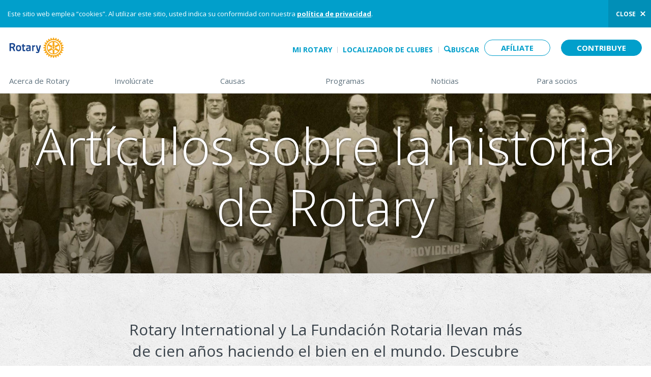

--- FILE ---
content_type: text/html; charset=utf-8
request_url: https://www.rotary.org/es/rotary-history-stories?offset=12&page_current=2&previous_offset&total=287
body_size: 10669
content:

<!DOCTYPE html>
<html class="no-js" dir="ltr" itemscope itemtype="http://schema.org/WebPage" xmlns="http://www.w3.org/1999/xhtml" xml:lang="es" version="XHTML+RDFa 1.0" dir="ltr"
  xmlns:content="http://purl.org/rss/1.0/modules/content/"
  xmlns:dc="http://purl.org/dc/terms/"
  xmlns:foaf="http://xmlns.com/foaf/0.1/"
  xmlns:og="http://ogp.me/ns#"
  xmlns:rdfs="http://www.w3.org/2000/01/rdf-schema#"
  xmlns:sioc="http://rdfs.org/sioc/ns#"
  xmlns:sioct="http://rdfs.org/sioc/types#"
  xmlns:skos="http://www.w3.org/2004/02/skos/core#"
  xmlns:xsd="http://www.w3.org/2001/XMLSchema#" lang="es">
  <head profile="http://www.w3.org/1999/xhtml/vocab">
    <meta http-equiv="Content-Type" content="text/html; charset=utf-8" />
<meta name="Generator" content="Drupal 7 (http://drupal.org)" />
<link rel="canonical" href="/es/rotary-history-stories" />
<link rel="shortlink" href="/es/node/5813" />
<meta property="twitter:card" content="summary_large_image" />
<meta property="twitter:site" content="@rotary" />
<meta property="twitter:image" content="https://www.rotary.org/sites/default/files/styles/w_600/public/about-history-2800x900_2.jpg?itok=WpuqEpXE" />
<meta property="twitter:title" content="Artículos sobre la historia de Rotary" />
<meta property="og:image" content="https://www.rotary.org/sites/default/files/styles/w_600/public/about-history-2800x900_2.jpg?itok=WpuqEpXE" />
<meta property="og:title" content="Artículos sobre la historia de Rotary" />
<meta property="og:url" content="https://www.rotary.org/es/rotary-history-stories?offset=12&amp;page_current=2&amp;previous_offset&amp;total=287" />

    <script>(function(H){H.className=H.className.replace(/\bno-js\b/,'js')})(document.documentElement)</script>

<meta charset="utf-8">
<meta name="viewport" content="width=device-width, initial-scale=1">
<meta itemprop="name" content="Rotary International">
<title>Artículos sobre la historia de Rotary  |  Rotary International</title>

<link rel="apple-touch-icon" sizes="57x57" href="/sites/all/themes/rotary_rotaryorg/images/favicons/apple-touch-icon-57x57.png">
<link rel="apple-touch-icon" sizes="60x60" href="/sites/all/themes/rotary_rotaryorg/images/favicons/apple-touch-icon-60x60.png">
<link rel="apple-touch-icon" sizes="72x72" href="/sites/all/themes/rotary_rotaryorg/images/favicons/apple-touch-icon-72x72.png">
<link rel="apple-touch-icon" sizes="76x76" href="/sites/all/themes/rotary_rotaryorg/images/favicons/apple-touch-icon-76x76.png">
<link rel="apple-touch-icon" sizes="114x114" href="/sites/all/themes/rotary_rotaryorg/images/favicons/apple-touch-icon-114x114.png">
<link rel="apple-touch-icon" sizes="120x120" href="/sites/all/themes/rotary_rotaryorg/images/favicons/apple-touch-icon-120x120.png">
<link rel="apple-touch-icon" sizes="144x144" href="/sites/all/themes/rotary_rotaryorg/images/favicons/apple-touch-icon-144x144.png">
<link rel="apple-touch-icon" sizes="152x152" href="/sites/all/themes/rotary_rotaryorg/images/favicons/apple-touch-icon-152x152.png">
<link rel="apple-touch-icon" sizes="180x180" href="/sites/all/themes/rotary_rotaryorg/images/favicons/apple-touch-icon-180x180.png">
<link rel="icon" type="image/png" href="/sites/all/themes/rotary_rotaryorg/images/favicons/favicon-32x32.png" sizes="32x32">
<link rel="icon" type="image/png" href="/sites/all/themes/rotary_rotaryorg/images/favicons/favicon-194x194.png" sizes="194x194">
<link rel="icon" type="image/png" href="/sites/all/themes/rotary_rotaryorg/images/favicons/favicon-96x96.png" sizes="96x96">
<link rel="icon" type="image/png" href="/sites/all/themes/rotary_rotaryorg/images/favicons/android-chrome-192x192.png" sizes="192x192">
<link rel="icon" type="image/png" href="/sites/all/themes/rotary_rotaryorg/images/favicons/favicon-16x16.png" sizes="16x16">
<link rel="manifest" href="/sites/all/themes/rotary_rotaryorg/images/favicons/manifest.json">
<link rel="mask-icon" href="/sites/all/themes/rotary_rotaryorg/images/favicons/safari-pinned-tab.svg" color="#0033a0">
<meta name="msapplication-TileColor" content="#0033a0">
<meta name="msapplication-TileImage" content="/sites/all/themes/rotary_rotaryorg/images/favicons/mstile-144x144.png">
<meta name="theme-color" content="#0033a0">

<!--[if IE 9]>
<script src="https://www.rotary.org/sites/all/themes/rotary_rotaryorg/scripts/polyfills-ie9.js"></script>
<![endif]-->

<script>window.pubSub=function(){var e={},t=e.hasOwnProperty;return{subscribe:function(n,o){t.call(e,n)||(e[n]=[]);var a=e[n].push(o)-1;return{remove:function(){delete e[n][a]}}},publish:function(n,o){if(t.call(e,n))for(var a=0,i=e[n].length;a<i;a++)e[n][a](void 0!==o?o:{})}}}(),function(){var e=document.documentElement.lang;if(e&&"ko"!==e&&"ja"!==e){sessionStorage["fonts-loaded"]&&document.documentElement.classList.add("wf-active"),WebFontConfig={active:function(){sessionStorage["fonts-loaded"]=!0,window.pubSub.publish("fontsLoaded")},google:{families:["Open+Sans:300,400,700,400italic:latin","Roboto+Slab:300,400,700","Permanent Marker:400","Merriweather:700"]},timeout:2e3};var t=document.createElement("script");t.src="https://ajax.googleapis.com/ajax/libs/webfont/1.6.16/webfont.js",t.type="text/javascript",t.async="true";var n=document.getElementsByTagName("script")[0];n.parentNode.insertBefore(t,n)}}();</script>

        <link type="text/css" rel="stylesheet" href="https://www.rotary.org/sites/default/files/css/css_xE-rWrJf-fncB6ztZfd2huxqgxu4WO-qwma6Xer30m4.css" media="all" />
<link type="text/css" rel="stylesheet" href="https://www.rotary.org/sites/default/files/css/css_bD8kztji0nIrtO5FqjwPOTzKjS0m7lKQ65SWL_4bkeM.css" media="all" />
<link type="text/css" rel="stylesheet" href="https://www.rotary.org/sites/default/files/css/css_Uyiw-x1sBc6yRCUioB167ldahyxEsIrOSJQs7hCwhqA.css" media="all" />
<style type="text/css" media="all">
<!--/*--><![CDATA[/*><!--*/
.hero .hero-background-placeholder{background-image:url(https://www.rotary.org/sites/default/files/styles/base64_20x20/public/about-history-2800x900_2.jpg?itok=PVhZcl0C);background-size:cover;}
.hero .hero-background{background-image:url(https://www.rotary.org/sites/default/files/styles/w_544/public/about-history-2800x900_2.jpg?itok=YVDyBq5N);}@media only screen and (-webkit-min-device-pixel-ratio:1.3),only screen and (-o-min-device-pixel-ratio:13/10),only screen and (min-resolution:120dpi){.hero .hero-background{background-image:url(https://www.rotary.org/sites/default/files/styles/w_1080/public/about-history-2800x900_2.jpg?itok=0XvuvYNr);}}@media only screen and (min-width:48em){.hero .hero-background{background-image:url(https://www.rotary.org/sites/default/files/styles/w_864/public/about-history-2800x900_2.jpg?itok=Z8E21kCj);}}@media only screen and (min-width:48em),only screen and (-webkit-min-device-pixel-ratio:1.3),only screen and (-o-min-device-pixel-ratio:13/10),only screen and (min-resolution:120dpi){.hero .hero-background{background-image:url(https://www.rotary.org/sites/default/files/styles/w_1728/public/about-history-2800x900_2.jpg?itok=lDMiWlV9);}}@media only screen and (min-width:60em){.hero .hero-background{background-image:url(https://www.rotary.org/sites/default/files/styles/w_1080/public/about-history-2800x900_2.jpg?itok=0XvuvYNr);}}@media only screen and (min-width:60em),only screen and (-webkit-min-device-pixel-ratio:1.3),only screen and (-o-min-device-pixel-ratio:13/10),only screen and (min-resolution:120dpi){.hero .hero-background{background-image:url(https://www.rotary.org/sites/default/files/styles/w_2160/public/about-history-2800x900_2.jpg?itok=o3gKf150);}}@media only screen and (min-width:75em){.hero .hero-background{background-image:url(https://www.rotary.org/sites/default/files/styles/w_1400/public/about-history-2800x900_2.jpg?itok=H0patGdh);}}@media only screen and (min-width:75em),only screen and (-webkit-min-device-pixel-ratio:1.3),only screen and (-o-min-device-pixel-ratio:13/10),only screen and (min-resolution:120dpi){.hero .hero-background{background-image:url(https://www.rotary.org/sites/default/files/styles/w_2800/public/about-history-2800x900_2.jpg?itok=0gAHCFVD);}}

/*]]>*/-->
</style>
<link type="text/css" rel="stylesheet" href="https://www.rotary.org/sites/default/files/css/css_rY0PMHOi_NMXJe4rk5ZCRsPotilIzGcntNLtgt7VnwM.css" media="all" />
<link type="text/css" rel="stylesheet" href="https://www.rotary.org/sites/default/files/css/css_47DEQpj8HBSa-_TImW-5JCeuQeRkm5NMpJWZG3hSuFU.css" media="print" />

    <script type="text/javascript" src="https://www.rotary.org/sites/all/modules/contrib/respondjs/lib/respond.min.js?t5bh2u"></script>
<script type="text/javascript" src="https://www.rotary.org/sites/default/files/js/js_DXn09oioKYn0nboQmlGhl3Fg6EnZd3ZetSGATk9UMio.js"></script>
<script type="text/javascript" src="https://www.rotary.org/sites/default/files/js/js_pW4yusvS3j82-KGDCHOQyucsv8-B1atUrUgA00ln0gw.js"></script>
<script type="text/javascript" src="https://www.rotary.org/sites/default/files/js/js_LDk7IBqNBVHoZhvT6cXU73aAFBkT9SpBRsqTtEkhl2w.js"></script>
<script type="text/javascript" src="https://www.rotary.org/sites/default/files/js/js__-3dgvNtYMOVudVkKD6WA_byigdQK7z727T2DfrSOxw.js"></script>
<script type="text/javascript" src="https://www.googletagmanager.com/gtag/js?id=G-6DEG4EM7K7"></script>
<script type="text/javascript">
<!--//--><![CDATA[//><!--
window.dataLayer = window.dataLayer || [];function gtag(){dataLayer.push(arguments)};gtag("js", new Date());gtag("set", "developer_id.dMDhkMT", true);gtag("config", "G-6DEG4EM7K7", {"groups":"default","anonymize_ip":true});
//--><!]]>
</script>
<script type="text/javascript">
<!--//--><![CDATA[//><!--
jQuery.extend(Drupal.settings, {"basePath":"\/","pathPrefix":"es\/","ajaxPageState":{"theme":"rotary_rotaryorg","theme_token":"7BA7D-pIxUseTzMGQAOSUH3Ot3vL0C-vFyq5MtIg3sA","jquery_version":"1.7","js":{"sites\/all\/themes\/rotary_rotaryorg\/scripts\/index.js":1,"sites\/all\/modules\/contrib\/respondjs\/lib\/respond.min.js":1,"sites\/all\/modules\/contrib\/jquery_update\/replace\/jquery\/1.7\/jquery.min.js":1,"misc\/jquery-extend-3.4.0.js":1,"misc\/jquery-html-prefilter-3.5.0-backport.js":1,"misc\/jquery.once.js":1,"misc\/drupal.js":1,"sites\/all\/modules\/contrib\/jquery_update\/replace\/ui\/external\/jquery.cookie.js":1,"sites\/all\/modules\/contrib\/jquery_update\/replace\/misc\/jquery.form.min.js":1,"misc\/ajax.js":1,"sites\/all\/modules\/contrib\/jquery_update\/js\/jquery_update.js":1,"sites\/all\/modules\/custom\/ad_tracking\/ad_tracking.js":1,"sites\/all\/modules\/custom\/rotary_browser_alert\/assets\/js\/getBrowser.js":1,"sites\/all\/modules\/custom\/rotary_browser_alert\/assets\/js\/ie-truth-master\/ie-truth.js":1,"sites\/all\/modules\/custom\/rotary_browser_alert\/assets\/js\/rotaryBrowserAlert.js":1,"sites\/default\/modules\/rotary_cookie_compliance\/js\/rotary_cookie_compliance.js":1,"sites\/all\/modules\/custom\/rotary_adobe_analytics\/js\/adobe_dtm.js":1,"sites\/all\/modules\/custom\/rotary_content_effectiveness\/modules\/rotary_content_effectiveness_adobe_analytics\/rotary_content_effectiveness_adobe_analytics.js":1,"public:\/\/languages\/es_-ZV1iCPdv8CovpFNIYR1bL1OZvw7QXrAR40t1F4y48A.js":1,"sites\/all\/modules\/contrib\/views\/js\/base.js":1,"misc\/progress.js":1,"sites\/all\/modules\/contrib\/views\/js\/ajax_view.js":1,"sites\/all\/modules\/custom\/rotary_content_effectiveness\/js\/rotary_content_effectiveness.js":1,"sites\/all\/modules\/contrib\/google_analytics\/googleanalytics.js":1,"https:\/\/www.googletagmanager.com\/gtag\/js?id=G-6DEG4EM7K7":1,"0":1},"css":{"modules\/system\/system.base.css":1,"modules\/system\/system.menus.css":1,"modules\/system\/system.messages.css":1,"modules\/system\/system.theme.css":1,"sites\/all\/modules\/contrib\/date\/date_api\/date.css":1,"modules\/field\/theme\/field.css":1,"sites\/all\/modules\/contrib\/google_appliance\/theme\/google_appliance.css":1,"modules\/node\/node.css":1,"sites\/all\/modules\/custom\/rotary_browser_alert\/assets\/css\/rotary_browser_alert.css":1,"sites\/default\/modules\/rotary_cookie_compliance\/css\/rotary_cookie_compliance.css":1,"modules\/search\/search.css":1,"modules\/user\/user.css":1,"sites\/all\/modules\/contrib\/views\/css\/views.css":1,"sites\/default\/modules\/contrib\/ctools\/css\/ctools.css":1,"sites\/all\/modules\/custom\/rotary_content_effectiveness\/css\/rotary_content_effectiveness.css":1,"0":1,"1":1,"sites\/all\/themes\/rotary_rotaryorg\/styles\/index.css":1,"sites\/all\/themes\/rotary_rotaryorg\/css\/print.css":1}},"ad_tracking":{"enabledVendors":[]},"rotaryBrowserAlert":{"rbaReAppearence":2592000,"rbaOutdatedHeader":"Alert","rbaOutdatedMessage":"You are using an outdated browser, and some features of this site may not display correctly. We recommend you upgrade to a newer browser.","rbaCompatibilityHeader":"Alert","rbaCompatibilityMessage":"It looks like you have enabled Internet Explorer\u0027s \u0022compatibility view.\u0022 Rotary.org works best if you turn this off.","rbaIE":"10","rbaEdge":"12","rbaFirefox":"28","rbaChrome":"29","rbaSafariMac":"8","rbaOpera":"17","rbaSafariIOS":"7"},"views":{"ajax_path":"\/es\/views\/ajax","ajaxViews":{"views_dom_id:30d481ea1ffa97b73f9183a670aece6e":{"view_name":"featured_content","view_display_id":"article_grid","view_args":"","view_path":"node\/5813","view_base_path":null,"view_dom_id":"30d481ea1ffa97b73f9183a670aece6e","pager_element":0}}},"urlIsAjaxTrusted":{"\/es\/views\/ajax":true,"\/es\/system\/ajax":true,"\/es\/rotary-history-stories?offset=12\u0026page_current=2\u0026previous_offset\u0026total=287":true},"better_exposed_filters":{"views":{"featured_content":{"displays":{"article_grid":{"filters":[]}}}}},"googleanalytics":{"account":["G-6DEG4EM7K7"],"trackOutbound":1,"trackMailto":1,"trackDownload":1,"trackDownloadExtensions":"7z|aac|arc|arj|asf|asx|avi|bin|csv|doc(x|m)?|dot(x|m)?|exe|flv|gif|gz|gzip|hqx|jar|jpe?g|js|mp(2|3|4|e?g)|mov(ie)?|msi|msp|pdf|phps|png|ppt(x|m)?|pot(x|m)?|pps(x|m)?|ppam|sld(x|m)?|thmx|qtm?|ra(m|r)?|sea|sit|tar|tgz|torrent|txt|wav|wma|wmv|wpd|xls(x|m|b)?|xlt(x|m)|xlam|xml|z|zip"},"rotary_adobe_analytics":{"DTM":{"id":"fb197b08aae9\/00b83e8649c9","script":"launch-cbaf822c6438.min.js","DDO":{"pageData":{"pageURL":"https:\/\/www.rotary.org\/rotary-history-stories","pageRef":"","pageID":"node\/5813","pageName":"Rotary.org - Art\u00edculos sobre la historia de Rotary","pageTitle":"Art\u00edculos sobre la historia de Rotary","language":"Spanish"},"siteData":{"siteDomain":"www.rotary.org","siteName":"Rotary.org","date":"2025-11-06"}}}},"ajax":{"edit-yes":{"method":"html","callback":"rotary_content_effectiveness_submit","wrapper":"feedback-collect-form","effect":"fade","speed":900,"progress":{"type":"throbber"},"event":"mousedown","keypress":true,"prevent":"click","url":"\/es\/system\/ajax","submit":{"_triggering_element_name":"op","_triggering_element_value":"S\u00ed"}},"edit-no":{"callback":"more_feedback_info_form_ajax_callback","wrapper":"feedback-collect-form","effect":"fade","speed":900,"progress":{"type":"throbber"},"event":"mousedown","keypress":true,"prevent":"click","url":"\/es\/system\/ajax","submit":{"_triggering_element_name":"op","_triggering_element_value":"No"}}},"rotary_rotaryorg":{"themeBasePath":"\/sites\/all\/themes\/rotary_rotaryorg"}});
//--><!]]>
</script>

  </head>
  <body class="html not-front not-logged-in no-sidebars page-node page-node- page-node-5813 node-type-segmented-page i18n-es" >
    <div data-a11y-content-wrapper>
            
      <a class="a11y-skip-link" href="#main">Skip to main content</a>
      
<!--Start Rotary Page-->
<!-- Start Rotary Header-->
    <header class="site-header">
    <div class="site-header-container" data-nav-header>

            
      <p class="site-header-logo">
                <a href="/es" title="Home" rel="home" id="logo">
          <img src="/sites/all/themes/rotary_rotaryorg/images/rotary-logo-color-2019-simplified.svg" alt="Rotary International" height="100%" width="100%" />
        </a>
      </p>

            <button
  aria-controls="site-navigation"
  class="site-nav-toggle-mobile"
  data-module="nav-toggle"
  data-features="setToWindowHeight"
  data-toggle="navigation">
  <span class="site-nav-toggle-mobile-icon"></span>
  <span class="a11y-sr-only">Main </span>Menú
</button>

<form action="https://my.rotary.org/es/site-search" method="get">
    <button type="submit" class="site-nav-toggle-search">
        <span class="site-nav-toggle-search-icon"></span>
        Buscar
    </button>
</form>
    </div><!-- site-header-container -->

    <div class="site-nav-container" id="site-navigation">
      <div class="site-nav-utility">
        <div class="site-nav-utility-container">

                    <ul class="site-nav-utility-links -large">
  <li>
    <a href="https://my.rotary.org/es">
      Mi Rotary
    </a>
  </li><!-- this comment is necessary to eliminate white space
  --><li>
    <a href="https://my.rotary.org/es/club-search">
      Localizador de clubes
    </a>
  </li>
  <li>
  <form action="https://my.rotary.org/es/site-search" method="get">
    <button type="submit" class="site-nav-toggle-search-desktop">
        <span class="site-nav-toggle-search-icon"></span>
        Buscar
    </button>
  </form>
  </li>
</ul>
                <ul class="site-nav-utility-ctas">
  <li><a class="u-button u-button-reversed-blue u-button-blue -slim"  href="/es/get-involved/join">Afíliate</a></li><!-- this comment is necessary to eliminate white space
  --><li><a class="u-button u-button-blue u-button -slim" href="https://my.rotary.org/es/donate">Contribuye</a></li>
</ul>
      </div>
    </div>
        <nav class="site-nav" data-nav aria-label="main navigation">
  <ul class="site-nav-list"><li class="site-nav-item" data-module="nav-group"><p class="site-nav-item-heading"><a href="/es/about-rotary" data-nav-headinglink="">Acerca de Rotary<span class="site-nav-a11y-helper">(down arrow opens sub-menu)></span></a></p><ul class="site-nav-sublist" data-nav-sublist><li class="site-nav-subitem"><a href="/es/about-rotary" title="" data-nav-headinglink="">Información general</a></li>
<li class="site-nav-subitem"><a href="/es/about-rotary/history" data-nav-headinglink="">Historia</a></li>
<li class="site-nav-subitem"><a href="/es/about-rotary/our-structure" data-nav-headinglink="">Nuestra estructura</a></li>
<li class="site-nav-subitem"><a href="/es/about-rotary/rotary-foundation" data-nav-headinglink="">Nuestra Fundación</a></li>
<li class="site-nav-subitem"><a href="/es/about-rotary/our-leaders" data-nav-headinglink="">Nuestros líderes</a></li>
<li class="site-nav-subitem"><a href="/es/about-rotary/enhancing-belonging-and-engagement-at-rotary" title="" data-nav-headinglink="">Mejorar el sentido de pertenencia y el involucramiento en Rotary</a></li>
<li class="site-nav-subitem"><a href="/es/about-rotary/financials" data-nav-headinglink="">Finanzas</a></li>
<li class="site-nav-subitem"><a href="/es/about-rotary/partnerships" data-nav-headinglink="">Entidades colaboradoras</a></li>
<li class="site-nav-subitem"><a href="/es/about-rotary/membership" data-nav-headinglink="">Membresía</a></li>
</ul></li>
<li class="site-nav-item" data-module="nav-group"><p class="site-nav-item-heading"><a href="/es/get-involved" data-nav-headinglink="">Involúcrate<span class="site-nav-a11y-helper">(down arrow opens sub-menu)></span></a></p><ul class="site-nav-sublist" data-nav-sublist><li class="site-nav-subitem"><a href="/es/get-involved" title="" data-nav-headinglink="">Información general</a></li>
<li class="site-nav-subitem"><a href="/es/get-involved/join" data-nav-headinglink="">Afíliate</a></li>
<li class="site-nav-subitem"><a href="/es/get-involved/rotary-clubs" data-nav-headinglink="">Clubes rotarios</a></li>
<li class="site-nav-subitem"><a href="/es/get-involved/rotaract-clubs" data-nav-headinglink="">Clubes Rotaract</a></li>
<li class="site-nav-subitem"><a href="/es/get-involved/interact-clubs" data-nav-headinglink="">Clubes Interact</a></li>
<li class="site-nav-subitem"><a href="/es/get-involved/projects" data-nav-headinglink="">Proyectos</a></li>
<li class="site-nav-subitem"><a href="/es/about-rotary/partnerships" title="" data-nav-headinglink="">Entidades colaboradoras</a></li>
<li class="site-nav-subitem"><a href="/es/get-involved/ways-to-give" title="" data-nav-headinglink="">Maneras de contribuir</a></li>
</ul></li>
<li class="site-nav-item" data-module="nav-group"><p class="site-nav-item-heading"><a href="/es/our-causes" data-nav-headinglink="">Causas<span class="site-nav-a11y-helper">(down arrow opens sub-menu)></span></a></p><ul class="site-nav-sublist" data-nav-sublist><li class="site-nav-subitem"><a href="/es/our-causes" title="" data-nav-headinglink="">Información general</a></li>
<li class="site-nav-subitem"><a href="https://www.rotary.org/es/our-causes/ending-polio" title="" data-nav-headinglink="">Erradicar la polio</a></li>
<li class="site-nav-subitem"><a href="/es/our-causes/promoting-peace" data-nav-headinglink="">Promoción de la paz</a></li>
<li class="site-nav-subitem"><a href="/es/our-causes/fighting-disease" data-nav-headinglink="">Lucha contra enfermedades</a></li>
<li class="site-nav-subitem"><a href="/es/our-causes/providing-clean-water" data-nav-headinglink="">Suministro de agua salubre</a></li>
<li class="site-nav-subitem"><a href="/es/our-causes/supporting-education" data-nav-headinglink="">Apoyo a la educación</a></li>
<li class="site-nav-subitem"><a href="/es/our-causes/improving-maternal-and-child-health" data-nav-headinglink="">Mejorando al salud materno-infantil</a></li>
<li class="site-nav-subitem"><a href="/es/our-causes/growing-local-economies" data-nav-headinglink="">Desarrollo de las economías locales</a></li>
<li class="site-nav-subitem"><a href="/es/our-causes/protecting-environment" data-nav-headinglink="">Protección del medioambiente</a></li>
<li class="site-nav-subitem"><a href="/es/our-causes/disaster-response" data-nav-headinglink="">Respuesta ante catástrofes</a></li>
</ul></li>
<li class="site-nav-item" data-module="nav-group"><p class="site-nav-item-heading"><a href="/es/our-programs" data-nav-headinglink="">Programas<span class="site-nav-a11y-helper">(down arrow opens sub-menu)></span></a></p><ul class="site-nav-sublist" data-nav-sublist><li class="site-nav-subitem"><a href="/es/our-programs" title="" data-nav-headinglink="">Información general</a></li>
<li class="site-nav-subitem"><a href="/es/our-programs/youth-programs" data-nav-headinglink="">Programas para jóvenes</a></li>
<li class="site-nav-subitem"><a href="/es/our-programs/rotary-youth-leadership-awards" data-nav-headinglink="">Seminarios de Rotary para Líderes Jóvenes (RYLA)</a></li>
<li class="site-nav-subitem"><a href="/es/our-programs/peace-fellowships" data-nav-headinglink="">Becas pro Paz</a></li>
<li class="site-nav-subitem"><a href="/es/our-programs/rotary-community-corps" data-nav-headinglink="">Grupos de Rotary para Fomento de la Comunidad</a></li>
<li class="site-nav-subitem"><a href="/es/our-programs/grants" data-nav-headinglink="">Subvenciones</a></li>
<li class="site-nav-subitem"><a href="/es/our-programs/youth-exchanges" data-nav-headinglink="">Intercambios para jóvenes</a></li>
<li class="site-nav-subitem"><a href="/es/our-programs/scholarships" data-nav-headinglink="">Becas</a></li>
</ul></li>
<li class="site-nav-item" data-module="nav-group"><p class="site-nav-item-heading"><a href="/es/news-features" data-nav-headinglink="">Noticias<span class="site-nav-a11y-helper">(down arrow opens sub-menu)></span></a></p><ul class="site-nav-sublist" data-nav-sublist><li class="site-nav-subitem"><a href="/es/news-features" title="" data-nav-headinglink="">Todas las noticias y artículos</a></li>
<li class="site-nav-subitem"><a href="https://my.rotary.org/es/news-media/magazines" title="" data-nav-headinglink="">Revistas</a></li>
<li class="site-nav-subitem"><a href="/es/news-features/press-center" data-nav-headinglink="">Centro mediático</a></li>
<li class="site-nav-subitem"><a href="http://rotarybloges.wordpress.com" title="" data-nav-headinglink="">Blog</a></li>
<li class="site-nav-subitem"><a href="/es/news-features/social-media" data-nav-headinglink="">Redes sociales</a></li>
</ul></li>
<li class="site-nav-item" data-module="nav-group"><p class="site-nav-item-heading"><a href="https://my.rotary.org/es" title="" data-nav-headinglink="">Para socios<span class="site-nav-a11y-helper">(down arrow opens sub-menu)></span></a></p><ul class="site-nav-sublist" data-nav-sublist><li class="site-nav-subitem"><a href="https://my.rotary.org/es" title="" data-nav-headinglink="">Mi Rotary</a></li>
<li class="site-nav-subitem"><a href="https://my.rotary.org/es/manage/club-district-administration" title="" data-nav-headinglink="">Administración de clubes y distritos</a></li>
<li class="site-nav-subitem"><a href="https://my.rotary.org/es/secure/application/341" title="" data-nav-headinglink="">Rotary Club Central</a></li>
<li class="site-nav-subitem"><a href="https://my.rotary.org/es/news-media/office-president/rotary-citation" title="" data-nav-headinglink="">Premio a la Excelencia del Club</a></li>
<li class="site-nav-subitem"><a href="https://my.rotary.org/es/search/club-finder" title="" data-nav-headinglink="">Localizador de clubes</a></li>
<li class="site-nav-subitem"><a href="https://my.rotary.org/es/learning-reference/learn-topic/start-club" title="" data-nav-headinglink="">Organiza un club</a></li>
<li class="site-nav-subitem"><a href="https://convention.rotary.org/es-xl/" title="" data-nav-headinglink="">Convención de RI</a></li>
<li class="site-nav-subitem"><a href="https://my.rotary.org/es/user/profile/edit" title="" data-nav-headinglink="">Perfil</a></li>
<li class="site-nav-subitem"><a href="/es/about-rotary/rotary-foundation" title="" data-nav-headinglink="">Nuestra Fundación</a></li>
</ul></li>
</ul></nav>


        <ul class="site-nav-utility-links -small">
  <li>
    <a href="https://my.rotary.org/es">
      Mi Rotary
    </a>
  </li><!-- this comment is necessary to eliminate white space
  --><li>
    <a href="https://my.rotary.org/es/club-search">
      Localizador de clubes
    </a>
  </li>
</ul>
</div>
</header>
<!-- End Rotary Header-->

<main class="site-main" id="main" tabindex="-1">
    <div class="region region-content">
    <!-- start block.tpl.twig template -->
<!-- start node.tpl.twig -->
<div class="hero"  data-module="hero" data-is="loaded" id="node-5813-33869">

  <div class="hero-text">
    <h1 class="heading-h1 -banner"  itemprop="name">Artículos sobre la historia de Rotary
</h1>

<p class="lede">
  
</p>


      </div>

  
    <span
        class="hero-background"
    >
  </span>

  <!-- low-res base64 version of image at 25px wide -->
  <span class="hero-background-placeholder"><!-- placeholder image --></span>
  
  
  </div><!-- start field.tpl.php template -->
  <section id="page-content"><div class="layout-container -gray" >
      <div class="u-container u-width-8"><h2 class="heading-h2 -alternate" style="text-align: center;">Rotary International y La Fundación Rotaria llevan más de cien años haciendo el bien en el mundo. Descubre nuestra historia en estos artículos.</h2>
</div><div class="u-container u-width-full"><!-- start block.tpl.twig template -->
<section class="layout-container -gray -padding-none view view-featured-content view-id-featured_content view-display-id-article_grid layout-container -grey view-dom-id-30d481ea1ffa97b73f9183a670aece6e">
  <div class="article-filters u-container u-width-11">
    
  </div>
  <div class="article-grid u-width-11" data-module="article-grid">
    <h2 class="a11y-sr-only">News Stories</h2>

<ul class="article-grid-list" data-list="" itemscope="" itemtype="http://schema.org/ItemList">
            
            
  <li class="article-grid-item -story
      -news
  "
      data-story
      itemscope
      itemtype="http://schema.org/Article"
  >
    <a href="/es/creative-thinking-helps-fund-early-childhood-education">
        <span class="article-grid-tag">
          Artículo
        </span>

      <h3 class="article-grid-title" itemprop="name">El pensamiento creativo ayuda a financiar la educación infantil temprana</h3>

      <p class="article-grid-published">
        Artículo |
        <time itemprop="datePublished">
          10-Sep-2025
        </time>
      </p>
    </a>
  </li>

            
            
  <li class="article-grid-item -story
      -news
  "
      data-story
      itemscope
      itemtype="http://schema.org/Article"
  >
    <a href="/es/learning-and-celebration-define-2025-rotary-international-convention-donor-events">
        <span class="article-grid-tag">
          Artículo
        </span>

      <h3 class="article-grid-title" itemprop="name">Aprendizaje y celebración definen los eventos para donantes en la Convención de Rotary International 2025</h3>

      <p class="article-grid-published">
        Artículo |
        <time itemprop="datePublished">
          05-Sep-2025
        </time>
      </p>
    </a>
  </li>

            
            
  <li class="article-grid-item -story
      -news
  "
      data-story
      itemscope
      itemtype="http://schema.org/Article"
  >
    <a href="/es/rotary-projects-around-globe-september-2025">
        <span class="article-grid-tag">
          Artículo
        </span>

      <h3 class="article-grid-title" itemprop="name">Gente de Acción en todo el mundo Septiembre de 2025</h3>

      <p class="article-grid-published">
        Artículo |
        <time itemprop="datePublished">
          02-Sep-2025
        </time>
      </p>
    </a>
  </li>

            
        
  <li class="article-grid-item -story
      -news
  "
      data-story
      itemscope
      itemtype="http://schema.org/Article"
  >
    <a href="/es/olayinka-hakeem-babalola-selected-to-be-2026-27-rotary-international-president">
        <span class="article-grid-tag">
          Noticias
        </span>

      <h3 class="article-grid-title" itemprop="name">Olayinka Hakeem Babalola es elegido presidente de Rotary International para el período 2026-2027</h3>

      <p class="article-grid-published">
        Noticias |
        <time itemprop="datePublished">
          28-Aug-2025
        </time>
      </p>
    </a>
  </li>

            
          
  <li class="article-grid-item -story
      -news
  "
      data-story
      itemscope
      itemtype="http://schema.org/Article"
  >
    <a href="/es/community-health-workers-form-essential-frontline-force">
        <span class="article-grid-tag">
          Noticias
        </span>

      <h3 class="article-grid-title" itemprop="name">Trabajadores de la salud comunitarios constituyen una fuerza de primera línea esencial</h3>

      <p class="article-grid-published">
        Noticias |
        <time itemprop="datePublished">
          19-Aug-2025
        </time>
      </p>
    </a>
  </li>

            
            
  <li class="article-grid-item -story
      -news
  "
      data-story
      itemscope
      itemtype="http://schema.org/Article"
  >
    <a href="/es/interactors-in-peru-learn-the-magic-of-rotary">
        <span class="article-grid-tag">
          Artículo
        </span>

      <h3 class="article-grid-title" itemprop="name">Un ladrillo ecológico a la vez, los interactianos de Perú aprenden sobre la magia de Rotary&nbsp;&nbsp;</h3>

      <p class="article-grid-published">
        Artículo |
        <time itemprop="datePublished">
          11-Aug-2025
        </time>
      </p>
    </a>
  </li>

            
            
  <li class="article-grid-item -story
      -news
  "
      data-story
      itemscope
      itemtype="http://schema.org/Article"
  >
    <a href="/es/after-texas-floods-there-is-an-outpouring-of-compassion-and-care">
        <span class="article-grid-tag">
          Artículo
        </span>

      <h3 class="article-grid-title" itemprop="name">Tras las inundaciones en Texas, se ha producido una oleada de compasión y solidaridad</h3>

      <p class="article-grid-published">
        Artículo |
        <time itemprop="datePublished">
          05-Aug-2025
        </time>
      </p>
    </a>
  </li>

            
        
  <li class="article-grid-item -story
      -news
  "
      data-story
      itemscope
      itemtype="http://schema.org/Article"
  >
    <a href="/es/larry-a-lunsford-selected-to-be-2027-28-rotary-international-president">
        <span class="article-grid-tag">
          Noticias
        </span>

      <h3 class="article-grid-title" itemprop="name">Larry A. Lunsford ha sido seleccionado como presidente de Rotary International para 2027-2028</h3>

      <p class="article-grid-published">
        Noticias |
        <time itemprop="datePublished">
          04-Aug-2025
        </time>
      </p>
    </a>
  </li>

            
              
  <li class="article-grid-item -story
      -news
  "
      data-story
      itemscope
      itemtype="http://schema.org/Article"
  >
    <a href="/es/rotary-projects-around-globe-august-2025">
        <span class="article-grid-tag">
          Artículo
        </span>

      <h3 class="article-grid-title" itemprop="name">Gente de Acción en todo el mundo Agosto de 2025</h3>

      <p class="article-grid-published">
        Artículo |
        <time itemprop="datePublished">
          31-Jul-2025
        </time>
      </p>
    </a>
  </li>

            
              
  <li class="article-grid-item -story
      -news
  "
      data-story
      itemscope
      itemtype="http://schema.org/Article"
  >
    <a href="/es/divers-with-disabilities-find-peace-in-deep-water">
        <span class="article-grid-tag">
          Artículo
        </span>

      <h3 class="article-grid-title" itemprop="name">Buceadores con discapacidades encuentran la paz en aguas profundas</h3>

      <p class="article-grid-published">
        Artículo |
        <time itemprop="datePublished">
          31-Jul-2025
        </time>
      </p>
    </a>
  </li>

            
          
  <li class="article-grid-item -story
      -news
  "
      data-story
      itemscope
      itemtype="http://schema.org/Article"
  >
    <a href="/es/peace-on-earth-begins-with-peace-of-mind">
        <span class="article-grid-tag">
          Noticias
        </span>

      <h3 class="article-grid-title" itemprop="name">La paz en la tierra comienza con la paz mental</h3>

      <p class="article-grid-published">
        Noticias |
        <time itemprop="datePublished">
          31-Jul-2025
        </time>
      </p>
    </a>
  </li>

            
            
  <li class="article-grid-item -story
      -news
  "
      data-story
      itemscope
      itemtype="http://schema.org/Article"
  >
    <a href="/es/rotary-initiative-supports-midwives-in-remote-communities">
        <span class="article-grid-tag">
          Artículo
        </span>

      <h3 class="article-grid-title" itemprop="name">Una iniciativa de Rotary apoya a parteras de comunidades remotas</h3>

      <p class="article-grid-published">
        Artículo |
        <time itemprop="datePublished">
          21-Jul-2025
        </time>
      </p>
    </a>
  </li>

    </ul>

    <div class="item-list"><ul class="pager"><li class="pager-previous first"><a title="Go to previous page" href="/es/rotary-history-stories?offset=0&amp;page_current=1&amp;previous_offset=12&amp;total=436">‹ anterior</a></li>
<li class="pager-current">12 a 24 de 436</li>
<li class="pager-next last"><a title="Go to next page" href="/es/rotary-history-stories?offset=24&amp;page_current=3&amp;previous_offset=12&amp;total=436">siguiente ›</a></li>
</ul></div>
  </div>
</section>

<!-- end block.tpl.twig template --></div>
  </div>
</section>
<!-- end field.tpl.php template -->
<!-- start field.tpl.php template -->
<!-- end field.tpl.php template -->
<!-- start field.tpl.php template -->
<!-- end field.tpl.php template -->

<!--end node.tpl.twig -->
<!-- end block.tpl.twig template -->  </div>

</main>
<!-- Start Rotary Footer -->
<footer class="site-footer" aria-label="site footer">
  <div class="layout-container -padding-reduced u-text-centered u-container">
  <div class="layout-container -lightgray -padding-small content-effectiveness" id="feedback-collect-form"><!-- start block.tpl.twig template -->
<form novalidate="1" action="/es/rotary-history-stories?offset=12&amp;page_current=2&amp;previous_offset&amp;total=287" method="post" id="rotary-content-effectiveness-feedback-form" accept-charset="UTF-8"><div> <div class="content-effectiveness-yesno u-container u-width-9"><p class="content-effectiveness-yesno-text">Ayúdanos a mejorar el sitio web. ¿Te pareció útil esta página?</p>
<ul class="content-effectiveness-yesno-buttons"><li><input class="u-button u-button-white u-button form-submit" type="submit" value="Sí" id="edit-yes" name="op" ></li><li><input class="u-button u-button-white u-button form-submit" type="submit" value="No" id="edit-no" name="op" ></li></ul></div><input type="hidden" name="form_build_id" value="form--FG4T2h810xQvm6_cFhRGhYYyB-G2c9N-x6XdwMdmIg" />
<input type="hidden" name="form_id" value="rotary_content_effectiveness_feedback_form" />
</div></form>
<!-- end block.tpl.twig template --></div><!-- start block.tpl.twig template -->
<ul class="site-footer-nav"><li class="site-footer-nav-item"><a href="/es/about-rotary">Acerca de Rotary</a></li><li class="site-footer-nav-item"><a href="/es/get-involved">Involúcrate</a></li><li class="site-footer-nav-item"><a href="/es/our-causes">Causas</a></li><li class="site-footer-nav-item"><a href="/es/our-programs">Programas</a></li><li class="site-footer-nav-item"><a href="/es/news-features">Noticias</a></li><li class="site-footer-nav-item"><a href="https://my.rotary.org/es" title="">Para socios</a></li></ul>
<!-- end block.tpl.twig template --><!-- start block.tpl.twig template -->
<ul class="site-footer-nav -language-switcher"><li class="site-footer-nav-item"><a href="/es/contact"><strong>Contáctenos</strong></a></li><li class="site-footer-nav-item -margin-reduced"><div class="link-dropdown" data-module="link-dropdown" data-features="position-up" data-language="{&quot;label&quot;:&quot;Cambiar el idioma&quot;}" data-is="closed"><ul class="link-dropdown-list" data-dropdown-list="" id="change-language-dropdown"><li class="link-dropdown-item"><a href="https://www.rotary.org/es/change-language?dest=node/5813&language=de" tabindex="-1">Deutsch</a></li><li class="link-dropdown-item"><a href="https://www.rotary.org/es/change-language?dest=node/5813&language=en" tabindex="-1">English</a></li><li class="link-dropdown-item"><a href="https://www.rotary.org/es/change-language?dest=node/5813&language=es" tabindex="-1">Español</a></li><li class="link-dropdown-item"><a href="https://www.rotary.org/es/change-language?dest=node/5813&language=fr" tabindex="-1">Français</a></li><li class="link-dropdown-item"><a href="https://www.rotary.org/es/change-language?dest=node/5813&language=it" tabindex="-1">Italiano</a></li><li class="link-dropdown-item"><a href="https://www.rotary.org/es/change-language?dest=node/5813&language=ja" tabindex="-1">日本語</a></li><li class="link-dropdown-item"><a href="https://www.rotary.org/es/change-language?dest=node/5813&language=ko" tabindex="-1">한국어</a></li><li class="link-dropdown-item"><a href="https://www.rotary.org/es/change-language?dest=node/5813&language=pt" tabindex="-1">Português</a></li></ul></div></li></ul>
<!-- end block.tpl.twig template --><!-- start block.tpl.twig template -->

<ul class="site-footer-social">
            <li>
        <a href=https://www.x.com/rotary>
          <img alt="twitter" src="/sites/all/themes/rotary_rotaryorg/images/social-twitter.svg">
          <span class="a11y-sr-only">Twitter</span>
        </a>
      </li>
                <li>
        <a href=https://www.facebook.com/rotary>
          <img alt="facebook" src="/sites/all/themes/rotary_rotaryorg/images/social-facebook.svg">
          <span class="a11y-sr-only">Facebook</span>
        </a>
      </li>
                <li>
        <a href=https://www.youtube.com/user/RotaryInternational>
          <img alt="youtube" src="/sites/all/themes/rotary_rotaryorg/images/social-youtube.svg">
          <span class="a11y-sr-only">YouTube</span>
        </a>
      </li>
                      <li>
        <a href=https://www.instagram.com/rotaryinternational/>
          <img alt="instagram" src="/sites/all/themes/rotary_rotaryorg/images/social-instagram.svg">
          <span class="a11y-sr-only">Instagram</span>
        </a>
      </li>
                <li>
        <a href=https://www.linkedin.com/company/10422>
          <img alt="linkedin" src="/sites/all/themes/rotary_rotaryorg/images/social-linkedin.svg">
          <span class="a11y-sr-only">Linkedin</span>
        </a>
      </li>
      </ul>


<!-- end block.tpl.twig template --><!-- start block.tpl.twig template -->
<p class="site-footer-legal">
  © 2025 Rotary International. Todos los derechos reservados.
  <a href="https://www.rotary.org/privacy">Política de privacidad</a>
  <a href="https://www.rotary.org/tos">Condiciones de uso</a>
</p>
<!-- end block.tpl.twig template -->
    <p>
    <a href="https://www.endpolio.org/es">
      <img alt="End Polio Now" src="/sites/all/themes/rotary_rotaryorg/images/logo-end-polio.svg" height="80" width="80">
    </a>
  </p>
</div>
</footer>
<!-- End Rotary Footer -->

<!--End Rotary Page-->

      <script type="text/javascript" src="https://www.rotary.org/sites/default/files/js/js_2ZBuHYpkKCXUaL9Fm1ea7ry5M-SpBE5hR6zYeTZD5M0.js"></script>

    </div>
  </body>
</html>


--- FILE ---
content_type: text/css
request_url: https://www.rotary.org/sites/default/files/css/css_rY0PMHOi_NMXJe4rk5ZCRsPotilIzGcntNLtgt7VnwM.css
body_size: 40283
content:
.odometer.odometer-auto-theme,.odometer.odometer-auto-theme .odometer-digit,.odometer.odometer-theme-minimal,.odometer.odometer-theme-minimal .odometer-digit{display:inline-block;*zoom:1;*display:inline;position:relative}.odometer.odometer-auto-theme .odometer-digit .odometer-digit-spacer,.odometer.odometer-theme-minimal .odometer-digit .odometer-digit-spacer{display:inline-block;*zoom:1;*display:inline;visibility:hidden}.odometer.odometer-auto-theme .odometer-digit .odometer-digit-inner,.odometer.odometer-theme-minimal .odometer-digit .odometer-digit-inner{text-align:left;display:block;position:absolute;top:0;left:0;right:0;bottom:0;overflow:hidden}.odometer.odometer-auto-theme .odometer-digit .odometer-ribbon,.odometer.odometer-theme-minimal .odometer-digit .odometer-ribbon{display:block}.odometer.odometer-auto-theme .odometer-digit .odometer-ribbon-inner,.odometer.odometer-theme-minimal .odometer-digit .odometer-ribbon-inner{display:block;-webkit-backface-visibility:hidden}.odometer.odometer-auto-theme .odometer-digit .odometer-value,.odometer.odometer-theme-minimal .odometer-digit .odometer-value{display:block;transform:translateZ(0)}.odometer.odometer-auto-theme .odometer-digit .odometer-value.odometer-last-value,.odometer.odometer-theme-minimal .odometer-digit .odometer-value.odometer-last-value{position:absolute}.odometer.odometer-auto-theme.odometer-animating-up .odometer-ribbon-inner,.odometer.odometer-theme-minimal.odometer-animating-up .odometer-ribbon-inner{transition:transform 3s}.odometer.odometer-auto-theme.odometer-animating-down .odometer-ribbon-inner,.odometer.odometer-auto-theme.odometer-animating-up.odometer-animating .odometer-ribbon-inner,.odometer.odometer-theme-minimal.odometer-animating-down .odometer-ribbon-inner,.odometer.odometer-theme-minimal.odometer-animating-up.odometer-animating .odometer-ribbon-inner{transform:translate3d(0,-100%,0)}.odometer.odometer-auto-theme.odometer-animating-down.odometer-animating .odometer-ribbon-inner,.odometer.odometer-theme-minimal.odometer-animating-down.odometer-animating .odometer-ribbon-inner{transform:translateZ(0);transition:transform 3s}.a11y-skip-link,.a11y-sr-only{border:0;clip:rect(1px 1px 1px 1px);clip:rect(1px,1px,1px,1px);height:1px;overflow:hidden;position:absolute;white-space:nowrap;width:1px}.a11y-skip-link:active,.a11y-skip-link:focus,.a11y-sr-only-focusable:active,.a11y-sr-only-focusable:focus{clip:auto;height:auto;margin:0;overflow:visible;width:auto}.a11y-skip-link{-webkit-font-smoothing:antialiased;-moz-osx-font-smoothing:grayscale;display:block;font-weight:700;padding:20px;position:absolute;z-index:9999}.a11y-skip-link,[data-whatinput=keyboard] .a11y-skip-link:focus{background-color:#0050a2;color:#fff}.a11y-focuser{border:2px solid #e6ad00;border-radius:4px;box-shadow:0 0 10px 2px #e6ad00;pointer-events:none;position:absolute;visibility:hidden;z-index:9999}[data-whatinput=keyboard] .a11y-focuser.-focus{transition:height .2s ease,left .2s ease,top .2s ease,width .2s ease;visibility:visible}[data-scroll=false] .a11y-focuser{display:none}.content-effectiveness{font-size:1.4rem;line-height:2.4rem;color:#5e717d}.content-effectiveness strong{font-size:1.8rem;line-height:2.6rem}.content-effectiveness-yesno{width:100%}.content-effectiveness-yesno button,.content-effectiveness-yesno input[type=submit]{min-width:0!important;width:100%}.content-effectiveness-yesno-text{margin-left:0;margin-right:0;text-align:center}.content-effectiveness-yesno-buttons{margin-left:auto;margin-right:auto;max-width:40rem}.content-effectiveness-yesno-buttons:after{clear:both;content:"";display:table}.content-effectiveness-yesno-buttons li{padding-left:0}.content-effectiveness-yesno-buttons li:before{display:none}.content-effectiveness-yesno-buttons li{float:left;margin:0;width:50%}.content-effectiveness-yesno-buttons li+li{padding-left:1.8rem}.site-footer{font-size:1.4rem;line-height:2.4rem;color:#5e717d}.site-footer a{color:#5e717d;font-weight:400}.site-footer a:focus,.site-footer a:hover{background-color:transparent;text-decoration:underline}.site-footer-nav li{margin:0;padding-left:0}.site-footer-nav li:before{display:none}.site-footer-nav.-language-switcher{margin-top:-1.8rem;margin-bottom:-1.8rem}.site-footer-legal{font-size:1.2rem;line-height:2.4rem}.site-footer-legal a{padding:0 .3rem;text-decoration:underline}.site-footer-social{display:flex;justify-content:center}.site-footer-social:after{clear:both;content:"";display:table}.site-footer-social li{padding-left:0}.site-footer-social li:before{display:none}.site-footer-social a{display:block;line-height:0;padding:0 1rem .6rem}.site-footer-social a:focus img,.site-footer-social a:hover img{filter:unset}.site-footer-social img{height:24px;filter:grayscale(100%) contrast(0) brightness(1.2) sepia(20%) hue-rotate(150deg);transition:all .3s ease;width:auto}.site-footer-social li{margin:0}.site-header{background-color:#fff;box-shadow:0 0 30px rgba(0,0,0,.2);position:relative;z-index:100}.site-header-container{height:6rem;line-height:1;margin:0 auto;max-width:110rem;padding:1rem 0 0;text-align:center}.site-header-logo,[data-mobile=navigation] .site-header-container{position:relative;z-index:2}.site-header-logo{display:inline-block;line-height:0;margin:0;vertical-align:middle}.site-header-logo a,.site-header-logo span{overflow:hidden;text-align:left;text-indent:150%;white-space:nowrap;word-break:normal;word-wrap:normal;background:none;background-size:10.8rem 4rem;display:block;height:4rem;transition:none;width:10.8rem;text-indent:0}.site-header-logo a:hover,.site-header-logo span:hover,[data-whatinput=keyboard] .site-header-logo a:focus,[data-whatinput=keyboard] .site-header-logo span:focus{background-color:transparent}.site-nav-toggle-mobile,.site-nav-toggle-search,.site-nav-toggle-search-desktop{font-size:1rem;line-height:2.4rem;-webkit-appearance:none;-moz-appearance:none;appearance:none;background-color:transparent;border:none;color:#019fcb;font-weight:700;height:6rem;line-height:1rem;margin:0;padding:2.4rem 0 0;position:absolute;text-transform:uppercase;top:0;width:6rem}.site-nav-toggle-search-desktop{width:auto}.site-nav-toggle-search{border-left:1px solid #e8ebee;right:0;transition:color .2s ease}[data-mobile=search] .site-nav-toggle-search{color:#39424a}.site-nav-toggle-search-icon{display:block;height:18px;left:50%;margin:-9px 0 0 -9px;position:absolute;top:20px;width:18px}.site-nav-toggle-search-icon:after,.site-nav-toggle-search-icon:before{content:"";display:block;position:absolute;transform-origin:center center;transition:all .2s ease-in}[data-mobile=search] .site-nav-toggle-search-icon:after,[data-mobile=search] .site-nav-toggle-search-icon:before{transition-timing-function:ease-out}.site-nav-toggle-search-icon:before{border:2px solid #019fcb;border-radius:50%;height:12px;top:1px;left:1px;width:12px}[data-mobile=search] .site-nav-toggle-search-icon:before{border-color:#39424a;border-radius:0;border-width:2px 0 0;height:2px;left:50%;margin:-1px 0 0 -12px;top:50%;transform:rotate(-45deg);width:24px}.site-nav-toggle-search-icon:after{background-color:#019fcb;border-radius:0 2px 2px 0;height:3px;left:50%;margin-top:3px;top:50%;transform:rotate(45deg);width:9px}[data-mobile=search] .site-nav-toggle-search-icon:after{background-color:#39424a;height:2px;margin:-1px 0 0 -12px;width:24px}.site-nav-toggle-mobile{border-right:1px solid #e8ebee;left:0;transition:color .1s ease .2s}[data-mobile=navigation] .site-nav-toggle-mobile{color:#39424a}.site-nav-toggle-mobile-icon{display:block;height:14px;left:50%;margin:-7px 0 0 -12px;position:absolute;top:20px;transform-origin:center center;transition:transform .3s cubic-bezier(.55,.055,.675,.19) 0s;width:24px}[data-mobile=navigation] .site-nav-toggle-mobile-icon{transform:rotate(180deg);transition:transform .3s cubic-bezier(.215,.61,.355,1) .1s}.site-nav-toggle-mobile-icon:after,.site-nav-toggle-mobile-icon:before{content:"";display:block;left:50%;margin-left:-12px;position:absolute;top:50%;transform-origin:center center;width:24px}.site-nav-toggle-mobile-icon:before{border-bottom:2px solid #019fcb;border-top:2px solid #019fcb;height:14px;margin-top:-7px;transition:border-color .2s ease-in .1s,border-width 0s ease-in .3s,height .1s ease-in .3s,margin .1s ease-in .3s,transform .2s ease-in .1s}[data-mobile=navigation] .site-nav-toggle-mobile-icon:before{border-color:#39424a;border-width:1px 0;height:0;margin-top:-1px;transition:border-color .3s ease-out .1s,border-width 0s ease-out .1s,height .1s ease-out,margin .1s ease-out,transform .3s ease-out .1s;transform:rotate(45deg)}.site-nav-toggle-mobile-icon:after{background-color:#019fcb;height:2px;margin-top:-1px;transition:background .2s ease-in .1s,transform .2s ease-in .1s}[data-mobile=navigation] .site-nav-toggle-mobile-icon:after{background-color:#39424a;transform:rotate(-45deg);transition:background .3s ease-in .1s,transform .3s ease-out .1s}.header-message-wrapper{background-color:#fff;position:relative;z-index:101}body[data-mobile=navigation] .header-message-wrapper{display:none}.header-message{font-size:1.3rem;line-height:1.8rem;padding:1.8rem 1.5rem;position:relative;z-index:101}.header-message p{margin:0;max-width:none}.header-message p+p{margin-top:1.2rem}.header-message strong{font-size:1.2rem;text-transform:uppercase}.header-message.-with-button{padding-right:12rem}.header-message.-alert{background-color:#fff5f5;color:#a4133b}.header-message.-alert a{color:#a4133b;text-decoration:underline}.header-message.-alert a:hover,[data-whatinput=keyboard] .header-message.-alert a:focus{text-decoration:none;background-color:#fcc}.header-message.-alert.theme-blue{background-color:#f5f7ff;color:#000}.header-message.-alert.theme-blue a{color:#17458f}.header-message.-alert.theme-blue a:hover,[data-whatinput=keyboard] .header-message.-alert.theme-blue a:focus{background-color:#e5f5fa}.header-message.-information{background-color:#019fcb;color:#fff}.header-message.-information a{color:#fff;text-decoration:underline}.header-message-button,.header-message.-information a:hover,[data-whatinput=keyboard] .header-message.-information a:focus{background-color:transparent}.header-message-button{-webkit-appearance:none;-moz-appearance:none;appearance:none;border:none;font-size:1.2rem;font-weight:700;height:100%;margin:0;padding:0 3rem 0 1.5rem;position:absolute;right:0;text-transform:uppercase;top:0;transition:all .3s ease}.header-message-button:after,.header-message-button:before{content:"";display:block;height:1.2rem;margin-top:-.6rem;position:absolute;right:1.5rem;top:50%;width:.2rem}.header-message-button:before{transform:rotate(45deg)}.header-message-button:after{transform:rotate(-45deg)}.-alert .header-message-button{color:#a4133b}.-alert .header-message-button:focus,.-alert .header-message-button:hover{background-color:#fcc}.-alert .header-message-button:after,.-alert .header-message-button:before{background-color:#a4133b}.-information .header-message-button{color:#fff}.-information .header-message-button:after,.-information .header-message-button:before{background-color:#fff}.-information .header-message-button:focus,.-information .header-message-button:hover{background-color:#017fa2}*,:after,:before{box-sizing:border-box}a{color:#019fcb;font-weight:700;-webkit-tap-highlight-color:transparent;text-decoration:none;transition:background .3s ease,color .3s ease}a:active{background-color:transparent}[data-whatinput=keyboard] a:focus,a:hover{background-color:#e5f5fa}.u-link-small{font-size:1.4rem;line-height:2.4rem;font-weight:400}a,button,input,select,textarea{outline:none}body{background-color:#fff;color:#39424a;-webkit-text-size-adjust:none;-ms-text-size-adjust:none;text-size-adjust:none;margin:0;overflow-x:hidden;overflow-wrap:break-word;padding:0;width:100%;word-wrap:break-word;word-break:break-word}[data-scroll=false] body,body[data-mobile=navigation]{height:100%;overflow:hidden;position:fixed}[data-whatinput=touch] body{cursor:pointer;-webkit-tap-highlight-color:rgba(255,255,255,0)}button{-webkit-tap-highlight-color:transparent}button,input[type=submit],label,select{cursor:pointer}div[tabindex="-1"],form[tabindex="-1"],main[tabindex="-1"]{outline:none}ol,p,ul{max-width:80rem;margin:2.4rem auto}.template-story .site-main ol,.template-story .site-main p,.template-story .site-main ul{max-width:70rem}dl{max-width:80rem;margin:6rem auto}.template-story .site-main dl{max-width:70rem}dt{font-size:1.8rem;line-height:3rem;font-weight:700;margin:0 0 .6rem}dd{margin:0}dd>:first-child{margin-top:0!important}dd>:last-child{margin-bottom:0!important}dd+dt{margin-top:3.6rem}em{font-style:italic}figure{margin:0;padding:0}hr{max-width:80rem;border:0;border-top:1px solid #c7ced9;height:0;margin:4.8rem auto}.template-story .site-main hr{max-width:70rem}.hr-rotary-wheel hr{margin:0;max-width:none}.hero hr,.image-callout hr{border-color:hsla(0,0%,100%,.3);margin:3.6rem auto}.hr-rotary-wheel{max-width:80rem;display:block;height:1px;margin:4.8rem auto;text-align:center}.template-story .site-main .hr-rotary-wheel{max-width:70rem}.hr-rotary-wheel:after{background:#fff url(/sites/all/themes/rotary_rotaryorg/images/rotary-logo.svg) no-repeat 50% 50%;background-size:22px 22px;content:"";display:inline-block;height:22px;position:relative;top:-12px;width:50px}.hero .hr-rotary-wheel,.image-callout .hr-rotary-wheel{margin:3.6rem auto}img{border:none;-ms-interpolation-mode:bicubic;image-rendering:optimizeQuality}ol,ul{padding:0}ol li,ul li{padding-left:2.4rem}ol li{counter-increment:list;list-style-type:none}ol li:before{content:counter(list) ".";float:left;font-weight:700;margin-left:-2.4rem;width:2.4rem}ul{list-style:none}ul li:before{content:"\2022";display:block;float:left;margin-left:-1.8rem}li+li{margin-top:1.2rem}pre{font-family:monospace}small{font-size:1.4rem;line-height:2.4rem}strong{font-weight:700}.table-wrapper{max-width:80rem;margin:6rem auto;overflow-x:auto;overflow-y:hidden}.template-story .site-main .table-wrapper{max-width:70rem}.table-wrapper[min-width~="700px"] table{white-space:normal}.table-wrapper[min-width~="700px"] td,.table-wrapper[min-width~="700px"] th{padding-bottom:1.8rem;padding-top:1.8rem}.table-wrapper table{border-collapse:collapse;border-spacing:0;white-space:nowrap}.table-wrapper table>tr:first-child,.table-wrapper table thead tr:first-child{border-top:none}.table-wrapper thead{background-color:#f4f4f4;text-align:left;white-space:nowrap}.table-wrapper tr{border-top:1px solid #bcc0c3}.table-wrapper td,.table-wrapper th{font-size:1.4rem;line-height:2.4rem;padding:1.2rem 2rem;vertical-align:top}.site-main{max-width:192rem;margin:0 auto}main{display:block}.site-nav-container{background-color:hsla(0,0%,100%,0);height:0;left:0;position:absolute;top:6rem;transition:background .3s ease,height 0s linear .3s;width:100%;z-index:1}[data-mobile=navigation] .site-nav-container{background-color:#fff;border-top:1px solid #e8ebee;-webkit-overflow-scrolling:touch;overflow-scrolling:touch;overflow-x:hidden;overflow-y:auto;transform:translateZ(0);transition:background .3s ease,height 0s linear 0s}.site-nav{opacity:0;transition:opacity .3s ease,visibility 0s linear .3s;visibility:collapse;position:relative}.site-nav:after{clear:both;content:"";display:table}[data-mobile=navigation] .site-nav{opacity:1;transition:opacity .3s ease,visibility 0s linear 0s;visibility:visible}.site-nav-list{margin:0 auto;max-width:none;padding:2rem 0}.site-nav-list li{margin:0;padding-left:0}.site-nav-list li:before{display:none}.site-nav-list a{color:#5e717d;display:block}.site-nav-list a:focus,.site-nav-list a:hover{background-color:transparent;color:#0197c1}.site-nav-item{margin:0;text-align:center}.site-nav-item-heading{font-size:1.8rem;margin:1.4rem 0}.site-nav-item-heading a{display:inline-block;position:relative}.site-nav-item-heading a:focus{color:#5e717d}.site-nav-item-heading a:after{background-color:#e8ebee;content:"";display:block;height:4px;left:50%;margin-left:-50%;position:absolute;top:100%;transform:scaleX(0);transition:transform .3s ease;width:100%}.site-nav-item-heading a[aria-expanded=true]:after{transform:scaleX(1)}.site-nav-item-heading .site-nav-a11y-helper{display:none}.site-nav-sublist{margin:0;max-width:none;overflow:hidden}.site-nav-sublist[data-is=close]{max-height:0;opacity:0;transition:max-height .3s ease-out,opacity .3s ease-out,visibility 0s linear .3s;visibility:hidden}.site-nav-sublist[data-is=open]{max-height:60rem;opacity:1;transition:max-height .3s ease-in,opacity .3s ease-in,visibility 0s linear 0s;visibility:visible}.site-nav-sublist a{display:inline-block;font-size:1.6rem;font-weight:400;padding:.8rem 0}.site-nav-subitem{margin:0;position:relative}.site-nav-subitem.-article a:focus img,.site-nav-subitem.-article a:hover img{box-shadow:0 0 8px rgba(0,0,0,.2)}.site-nav-subitem.-article img{height:auto;max-width:100%;transition:all .3s ease}.site-nav-subitem.-article .site-nav-article-date{color:#39424a}.site-nav-article-heading{font-size:1.4rem;line-height:2.4rem;margin:0}.site-nav-article-date{font-size:1.2rem;line-height:2.4rem}.site-nav-utility-links li{margin:0;padding-left:0}.site-nav-utility-links li:before{display:none}.site-nav-utility-links.-small{margin-top:0;max-width:60rem;opacity:0;transition:opacity .3s ease,visibility 0s linear .3s;visibility:collapse}.site-nav-utility-links.-small:after{clear:both;content:"";display:table}[data-mobile=navigation] .site-nav-utility-links.-small{opacity:1;transition:opacity .3s ease,visibility 0s linear 0s;visibility:visible;margin:0 7rem;border-top:1px groove #e8ebee}.site-nav-utility-links.-small a{font-size:1.5rem;line-height:2.4rem;display:block;padding:1.2rem 0;text-align:center}.site-nav-utility-links.-large{display:none;margin:0}.site-nav-utility-links.-large .site-nav-toggle-search-icon{top:10px;left:-10px;margin-left:-5.5px}.site-nav-utility-links.-large .site-nav-toggle-search-icon:after{width:6px}.site-nav-utility-links.-large .site-nav-toggle-search-icon:before{height:11px;width:11px;top:3px}.site-nav-utility-links.-large a{font-size:1.4rem;line-height:2.4rem;display:block}.site-nav-utility-links.-large li{display:inline-block;line-height:3.6rem;margin:0}.site-nav-utility-links.-large li+li{margin-left:2.1rem}.site-nav-utility-links.-large li+li a:before{left:-1.1rem}.site-nav-utility-links.-large li+li+li button:before,.site-nav-utility-links.-large li+li a:before{background-color:#c7ced9;content:"";display:block;height:12px;margin-top:-6px;top:50%;position:absolute;width:1px}.site-nav-utility-links.-large li+li+li button:before{left:-2.5rem}.site-nav-utility-links a{color:#019fcb;font-weight:700;position:relative;text-transform:uppercase}.site-nav-utility-links a:focus,.site-nav-utility-links a:hover{background-color:transparent;text-decoration:underline;color:#019fcb}.site-nav-utility-links a:focus path,.site-nav-utility-links a:hover path{fill:#019fcb}.site-nav-utility-links path{fill:#bbc1c6;transition:all .3s ease}.site-nav-utility-search{border-top:1px solid #e8ebee;display:inline-block;left:0;opacity:1;overflow:hidden;padding-bottom:18px;position:absolute;top:100%;transition:opacity .3s ease,visibility 0s linear 0s;visibility:collapse;width:100%}[data-mobile=search] .site-nav-utility-search{top:0;opacity:1;transition:opacity .3s ease,visibility 0s linear 0s;visibility:visible}.site-nav-utility-search form{background-color:#fff;box-shadow:0 0 30px rgba(0,0,0,.2);padding:2rem}.site-nav-utility-search button,.site-nav-utility-search input[type=submit]{-webkit-appearance:none;-moz-appearance:none;appearance:none;background-color:transparent;border:none;height:3rem;margin:0;padding:0;position:absolute;right:2.3rem;top:2.3rem;width:3rem}.site-nav-utility-search button path,.site-nav-utility-search input[type=submit] path{fill:#019fcb}.site-nav-utility-search button svg,.site-nav-utility-search input[type=submit] svg{height:1.4rem;left:50%;margin:-.7rem 0 0 -.7rem;position:absolute;top:50%;width:1.4rem}.site-nav-utility-search input[type=search],.site-nav-utility-search input[type=text]{height:3.6rem;padding:0 3.6rem 0 .6rem}.site-nav-utility-search input[type=search]::-ms-clear,.site-nav-utility-search input[type=text]::-ms-clear{display:none}.site-nav-utility-ctas{font-size:1.4rem;line-height:2.4rem;background-color:#f8f9fa;margin:0;max-width:none;opacity:0;text-align:center;text-transform:uppercase;transition:opacity .3s ease,visibility 0s linear .3s;visibility:collapse;width:100%;z-index:10}.site-nav-utility-ctas:after{clear:both;content:"";display:table}.site-nav-utility-ctas li{padding-left:0}.site-nav-utility-ctas li:before{display:none}[data-mobile=navigation] .site-nav-utility-ctas{opacity:1;transition:opacity .3s ease,visibility 0s linear 0s;visibility:visible}[data-mobile=navigation] .site-nav-utility-ctas .u-button.-slim{border-radius:0}[data-mobile=navigation] .site-nav-utility-ctas .site-nav .u-button,[data-mobile=navigation] .site-nav-utility-ctas .u-button{border:1px solid #d7dae0!important}.site-nav-utility-ctas a{display:block;line-height:normal;min-width:13rem}.site-nav-utility-ctas li{display:block;float:left;margin:0;width:50%}html{font-size:62.5%}body{font-size:1.8rem;line-height:2.6rem;font-family:HelveticaNeue-Light,Helvetica Neue Light,Helvetica Neue,Helvetica,Arial,Lucida Grande,sans-serif}.wf-active body{font-family:Open Sans,HelveticaNeue-Light,Helvetica Neue Light,Helvetica Neue,Helvetica,Arial,Lucida Grande,sans-serif}[lang=ja] body{font-family:Noto Sans JP,Meiryo,メイリオ,Hiragino Kaku Gothic Pro,MS PGothic,Arial Unicode MS,sans-serif}[lang=ko] body{font-family:Nanum Gothic,Malgun Gothic,Gulim,Dotum,Arial Unicode MS,sans-serif}button,input,select,textarea{font-family:HelveticaNeue-Light,Helvetica Neue Light,Helvetica Neue,Helvetica,Arial,Lucida Grande,sans-serif}.wf-active button,.wf-active input,.wf-active select,.wf-active textarea{font-family:Open Sans,HelveticaNeue-Light,Helvetica Neue Light,Helvetica Neue,Helvetica,Arial,Lucida Grande,sans-serif}[lang=ja] button,[lang=ja] input,[lang=ja] select,[lang=ja] textarea{font-family:Noto Sans JP,Meiryo,メイリオ,Hiragino Kaku Gothic Pro,MS PGothic,Arial Unicode MS,sans-serif}[lang=ko] button,[lang=ko] input,[lang=ko] select,[lang=ko] textarea{font-family:Nanum Gothic,Malgun Gothic,Gulim,Dotum,Arial Unicode MS,sans-serif}.breadcrumbs{font-size:1.5rem;line-height:2.4rem;text-align:center;text-transform:uppercase}.breadcrumbs a{display:inline-block;padding:0 .6rem}.lede{font-size:1.8rem;line-height:2.6rem;margin:3rem auto;max-width:80rem}.heading-h1{font-weight:400;line-height:4.2rem;text-align:center;font-size:3.6rem;margin:0 auto 3rem;max-width:100rem}.heading-h1.-basic{margin-bottom:1.2rem;text-align:left}.heading-h1.-basic+ol,.heading-h1.-basic+p,.heading-h1.-basic+ul{margin-top:0}.heading-h1.-banner{font-size:3.6rem;margin-bottom:3rem;max-width:120rem}.heading-h1.-feature{font-size:6.6rem;line-height:7.2rem}.hero .heading-h1.-feature{margin-bottom:0}.heading-h2,.wysiwyg h2{display:block;margin-bottom:1.2rem;margin-top:4.2rem;font-size:2.4rem;line-height:3rem;font-weight:700}.heading-h2+ol,.heading-h2+p,.heading-h2+ul,.wysiwyg h2+ol,.wysiwyg h2+p,.wysiwyg h2+ul{margin-top:0}.heading-h2.u-text-centered,.wysiwyg h2.u-text-centered{margin-bottom:4.2rem}.heading-h2.-alternate,.wysiwyg h2.-alternate{font-size:2.6rem;line-height:3.6rem;font-weight:400}.heading-h2.-alternate-light,.wysiwyg h2.-alternate-light{font-size:4.8rem;line-height:6.6rem;font-weight:300}.heading-callout{display:block;margin-bottom:.9rem;font-size:2.4rem;line-height:3rem;font-weight:400}.heading-callout+ol,.heading-callout+p,.heading-callout+ul{margin-top:0}.heading-callout.-alternate{font-weight:700}.heading-h3,.wysiwyg h3{display:block;margin-bottom:.9rem;font-weight:700;margin-top:2.4rem;font-size:2rem;line-height:3rem}.heading-h3+ol,.heading-h3+p,.heading-h3+ul,.wysiwyg h3+ol,.wysiwyg h3+p,.wysiwyg h3+ul{margin-top:0}.heading-h3.-alternate,.wysiwyg h3.-alternate{font-size:1.7rem;line-height:2.4rem;text-transform:uppercase}.heading-h3.-weight-normal,.wysiwyg h3.-weight-normal{font-weight:400}.heading-section{display:block;font-weight:700;margin-top:2.4rem;font-size:1.7rem;line-height:2.4rem;text-transform:uppercase;margin-bottom:3rem;text-align:center}.heading-section+ol,.heading-section+p,.heading-section+ul{margin-top:0}.heading-h4,.wysiwyg h4{font-size:1.8rem;line-height:2.6rem;display:block;margin-bottom:.9rem;font-weight:700;margin-top:2.4rem}.heading-h4+ol,.heading-h4+p,.heading-h4+ul,.wysiwyg h4+ol,.wysiwyg h4+p,.wysiwyg h4+ul{margin-top:0}.heading-h4.-alternate,.wysiwyg h4.-alternate{font-weight:400}.heading-h5,.wysiwyg h5{display:block;margin-bottom:.9rem;font-size:1.5rem;font-weight:700;line-height:3rem;margin-top:2.4rem;text-transform:uppercase}.heading-h5+ol,.heading-h5+p,.heading-h5+ul,.wysiwyg h5+ol,.wysiwyg h5+p,.wysiwyg h5+ul{margin-top:0}.heading-h5.-alternate,.wysiwyg h5.-alternate{font-weight:400}.heading-h2,.heading-h3,.heading-h4,.heading-h5,.wysiwyg h2,.wysiwyg h3,.wysiwyg h4,.wysiwyg h5,.wysiwyg h6,h5{max-width:80rem;margin-left:auto;margin-right:auto}.template-story .site-main .heading-h2,.template-story .site-main .heading-h3,.template-story .site-main .heading-h4,.template-story .site-main .heading-h5,.template-story .site-main .wysiwyg h2,.template-story .site-main .wysiwyg h3,.template-story .site-main .wysiwyg h4,.template-story .site-main .wysiwyg h5,.template-story .site-main .wysiwyg h6,.template-story .site-main h5{max-width:70rem}[class*=heading-] [class*=heading-]{margin-top:.6rem!important}.heading-tag{display:block;font-size:1.7rem;font-weight:700;line-height:2.4rem;text-transform:uppercase}.quote-block-quote{quotes:"\201c" "\201d" "\2018" "\2019"}[lang=de] .quote-block-quote{quotes:"\201e" "\201c" "\201a" "\2018"}[lang=fr] .quote-block-quote{quotes:"\00ab" "\00bb" "\00ab" "\00bb"}[lang=es] .quote-block-quote,[lang=it] .quote-block-quote{quotes:"\00ab" "\00bb" "\201c" "\201d"}[lang=ja] .quote-block-quote{quotes:"\300c" "\300d" "\300e" "\300f"}.quote-block-quote:after,.quote-block-quote:before{font-size:1.2em}.quote-block-quote:before{content:open-quote}.quote-block-quote:after{content:close-quote}.quote-inline{quotes:none}.quote-inline:after,.quote-inline:before{display:none}.quote-block{font-size:2.4rem;line-height:3rem;margin:3rem auto;max-width:90rem}.quote-block-quote p{display:inline}.quote-block-quote p+p:before{content:"\a\a";white-space:pre}.quote-block-attribution{align-items:center;display:flex;margin-bottom:0;max-width:none;width:100%}.no-flexbox .quote-block-attribution{display:block}.no-flexbox .quote-block-attribution:after{clear:both;content:"";display:table}.quote-block-attribution img{border-radius:50%;height:4rem;margin-right:1.2rem;min-width:4rem;width:4rem}.no-flexbox .quote-block-attribution img{float:left;margin-top:.45rem}.quote-block-attribution-text{font-size:1.4rem;line-height:2.4rem}.no-flexbox .quote-block-attribution-text{display:block}.quote-inline{display:block;font-size:2.4rem;font-weight:700;line-height:3.6rem;margin-bottom:2.4rem}ol li:before{text-align:right;margin-left:-4.4rem;width:3.8rem}.number-list,.people-list,.thumbnail-list{margin:6rem auto;padding:0}.number-list li:after,.people-list li:after,.thumbnail-list li:after{clear:both;content:"";display:table}.number-list li>:first-child,.people-list li>:first-child,.thumbnail-list li>:first-child{margin-top:0!important}.number-list li>:last-child,.people-list li>:last-child,.thumbnail-list li>:last-child{margin-bottom:0!important}.number-list li+li,.people-list li+li,.thumbnail-list li+li{margin-top:4.8rem}.number-list li *,.people-list li *,.thumbnail-list li *{max-width:100%}.number-list li{padding-left:4.4rem}.number-list li:before{font-size:2.4rem;line-height:3rem;text-align:right;margin-left:-4.4rem;width:3.8rem}.thumbnail-list li{margin:0;padding-left:0}.thumbnail-list img,.thumbnail-list li:before{display:none}.people-list li{margin:0;padding-left:0}.people-list li:before{display:none}.people-list li{border-top:1px solid #c7ced9;padding-top:6rem}.people-list li+li{margin-top:6rem}.people-list-image img{display:block;height:auto;margin:0 auto;max-width:100%;width:100%}.people-list-text{font-size:1.6rem}.people-list-text>:last-child{margin-bottom:0}[lang=de] .u-drop-cap p:first-of-type:first-letter,[lang=en] .u-drop-cap p:first-of-type:first-letter,[lang=es] .u-drop-cap p:first-of-type:first-letter,[lang=fr] .u-drop-cap p:first-of-type:first-letter,[lang=it] .u-drop-cap p:first-of-type:first-letter,[lang=pt] .u-drop-cap p:first-of-type:first-letter{float:left;font-size:6rem;font-weight:700;line-height:6rem;padding-right:.6rem}.u-text-centered{text-align:center!important}.u-text-left{text-align:left!important}.u-text-right{text-align:right!important}.u-list-unstyled li{margin:0;padding-left:0}.u-list-unstyled li:before{display:none}.u-centered{margin-left:auto!important;margin-right:auto!important}.u-nowrap{white-space:nowrap!important}.u-color-blue{color:#019fcb!important}.u-background-blue{background-color:#019fcb!important}.u-border-blue{border-color:#019fcb!important}.u-color-darkblue{color:#263b4c!important}.u-background-darkblue{background-color:#263b4c!important}.u-border-darkblue{border-color:#263b4c!important}.u-background-royalblue{background-color:#0c3c7c!important}.u-color-green{color:#018d8d!important}.u-background-green{background-color:#018d8d!important}.u-border-green{border-color:#018d8d!important}.u-color-purple{color:#872175!important}.u-background-purple{background-color:#872175!important}.u-border-purple{border-color:#872175!important}.u-color-red{color:#9b1238!important}.u-background-red{background-color:#9b1238!important}.u-border-red{border-color:#9b1238!important}.u-background-triangles{background-position:50% 0;background-repeat:repeat;background-size:71px 85px}.u-background-triangles.u-background-blue{background-image:url(/sites/all/themes/rotary_rotaryorg/images/geo-blue.png)}.u-background-triangles.u-background-darkblue{background-image:url(/sites/all/themes/rotary_rotaryorg/images/geo-darkblue.png)}.u-background-triangles.u-background-green{background-image:url(/sites/all/themes/rotary_rotaryorg/images/geo-green.png)}.u-background-triangles.u-background-purple{background-image:url(/sites/all/themes/rotary_rotaryorg/images/geo-purple.png)}.u-background-triangles.u-background-red{background-image:url(/sites/all/themes/rotary_rotaryorg/images/geo-red.png)}.u-container{margin:0 auto;position:relative;z-index:2}.u-container>:first-child{margin-top:0!important}.u-container>:last-child{margin-bottom:0!important}.u-container ol,.u-container p,.u-container ul{max-width:none}.u-container+.u-container{margin-top:6rem}.u-container-bordered{border:1px solid #c7ced9;padding:2.4rem}.u-container-bordered>:first-child{margin-top:0!important}.u-container-bordered>:last-child{margin-bottom:0!important}.u-width-1{max-width:10rem}.u-width-1.u-pull-left,.u-width-1.u-pull-right{max-width:15rem}.u-width-2{max-width:20rem}.u-width-2.u-pull-left,.u-width-2.u-pull-right{max-width:25rem}.u-width-3{max-width:30rem}.u-width-3.u-pull-left,.u-width-3.u-pull-right{max-width:35rem}.u-width-4{max-width:40rem}.u-width-4.u-pull-left,.u-width-4.u-pull-right{max-width:45rem}.u-width-5{max-width:50rem}.u-width-6{max-width:60rem}.u-width-7{max-width:70rem}.u-width-8{max-width:80rem}.u-width-9{max-width:90rem}.u-width-10{max-width:100rem}.u-width-11{max-width:110rem}.u-width-12{max-width:120rem}.u-width-full{margin-left:-1.8rem;width:calc(100% + 3.6rem)}.u-pull-container{max-width:80rem;margin:0 auto}.template-story .site-main .u-pull-container{max-width:70rem}.u-pull-container.-sidebar{max-width:120rem}.u-pull-container>div:before{display:block;width:2000px;content:""}.u-pull-1,.u-pull-2,.u-pull-3,.u-pull-4{margin-left:auto;margin-right:auto}.u-sidebar{display:none}.u-sidebar a{color:#872175;font-weight:400}.u-sidebar a:focus,.u-sidebar a:hover{background-color:transparent;text-decoration:underline}.u-sidebar hr{margin:1.2rem 0}.u-sidebar p{margin:.6rem 0}.u-display-none{display:none!important}.site-nav .u-button,.u-button{-webkit-appearance:none;-moz-appearance:none;appearance:none;background-color:#019fcb;border:1px solid #019fcb;border-radius:28px;color:#fff;display:inline-block;font-size:1.5rem;font-weight:700;line-height:1.62rem;margin:0;min-width:25rem;padding:2.1rem 3rem;text-align:center;text-shadow:none;text-transform:uppercase;transition:background .3s ease,border .3s ease,color .3s ease}.site-nav .u-button.-slim,.u-button.-slim{padding:1.2rem 3rem}.site-nav .u-button.-width-auto,.u-button.-width-auto{min-width:0;width:auto}.site-nav .u-button.-fluid,.u-button.-fluid{min-width:0;width:100%}.site-nav .u-button.-fluid-max-20rem,.u-button.-fluid-max-20rem{max-width:100%;min-width:0;width:20rem}.site-nav .u-button.-fluid-max-25rem,.u-button.-fluid-max-25rem{max-width:100%;min-width:0;width:25rem}.site-nav .u-button:hover,.u-button:hover,[data-whatinput=keyboard] .site-nav .u-button:focus,[data-whatinput=keyboard] .u-button:focus{-webkit-font-smoothing:subpixel-antialiased;-moz-osx-font-smoothing:auto;background-color:transparent;color:#019fcb}.site-nav .u-button.-fluid-small,.u-button.-fluid-small{min-width:0;width:100%}.u-collapsible-toggle{border-color:#019fcb;border-radius:6px;border-width:2px;color:#019fcb;max-width:100%;width:33rem}.u-collapsible-toggle:hover,[data-whatinput=keyboard] .u-collapsible-toggle:focus{-webkit-font-smoothing:antialiased;-moz-osx-font-smoothing:grayscale;background-color:#019fcb;color:#fff}.u-collapsible-toggle:hover:after,[data-whatinput=keyboard] .u-collapsible-toggle:focus:after{background-image:url(/sites/all/themes/rotary_rotaryorg/images/arrow-down-white.svg)}.u-collapsible-toggle[aria-expanded=true]:after{transform:rotate(180deg);transition:transform .3s ease-out}.u-collapsible-toggle:after{background:url(/sites/all/themes/rotary_rotaryorg/images/arrow-down-blue.svg) no-repeat 50% 50%;background-size:14px 8px;content:"";display:inline-block;height:8px;margin:-.1rem 0 0 .7rem;transition:transform .3s ease-in;transform-origin:center center;width:14px}.u-button-hero{background-color:#fff;color:#9b1238}.u-button-hero:hover,.u-button-reversed-hero,[data-whatinput=keyboard] .u-button-hero:focus{-webkit-font-smoothing:antialiased;-moz-osx-font-smoothing:grayscale;background-color:#9b1238;border-color:#9b1238;color:#fff}.u-button-reversed-hero:hover,[data-whatinput=keyboard] .u-button-reversed-hero:focus{-webkit-font-smoothing:subpixel-antialiased;-moz-osx-font-smoothing:auto;background-color:#fff;border-color:#fff;color:#9b1238}.site-nav .u-button-red,.u-button-red{-webkit-font-smoothing:antialiased;-moz-osx-font-smoothing:grayscale;background-color:#c10042;border-color:#c10042}.site-nav .u-button-red:hover,.u-button-red:hover,[data-whatinput=keyboard] .site-nav .u-button-red:focus,[data-whatinput=keyboard] .u-button-red:focus{-webkit-font-smoothing:subpixel-antialiased;-moz-osx-font-smoothing:auto;background-color:transparent;color:#c10042}.site-nav .u-button-reversed-red,.u-button-reversed-red{background-color:transparent;border-color:#c10042;color:#c10042}.site-nav .u-button-reversed-red:hover,.u-button-reversed-red:hover,[data-whatinput=keyboard] .site-nav .u-button-reversed-red:focus,[data-whatinput=keyboard] .u-button-reversed-red:focus{-webkit-font-smoothing:antialiased;-moz-osx-font-smoothing:grayscale;background-color:#c10042;color:#fff}.u-background-red .u-button{-webkit-font-smoothing:antialiased;-moz-osx-font-smoothing:grayscale}.u-background-red .u-button:hover,[data-whatinput=keyboard] .u-background-red .u-button:focus{-webkit-font-smoothing:subpixel-antialiased;-moz-osx-font-smoothing:auto;background-color:#fff;color:#9b1238}.u-background-red .u-button-reversed{background-color:#fff;color:#9b1238;border:1px solid #fff}.u-background-red .u-button-reversed:hover,[data-whatinput=keyboard] .u-background-red .u-button-reversed:focus{-webkit-font-smoothing:antialiased;-moz-osx-font-smoothing:grayscale;background-color:transparent;color:#fff}.site-nav .u-button-green,.u-button-green{-webkit-font-smoothing:antialiased;-moz-osx-font-smoothing:grayscale;background-color:#018d8d;border-color:#018d8d}.site-nav .u-button-green:hover,.u-button-green:hover,[data-whatinput=keyboard] .site-nav .u-button-green:focus,[data-whatinput=keyboard] .u-button-green:focus{-webkit-font-smoothing:subpixel-antialiased;-moz-osx-font-smoothing:auto;background-color:transparent;color:#018d8d}.site-nav .u-button-reversed-green,.u-button-reversed-green{background-color:transparent;border-color:#018d8d;color:#018d8d}.site-nav .u-button-reversed-green:hover,.u-button-reversed-green:hover,[data-whatinput=keyboard] .site-nav .u-button-reversed-green:focus,[data-whatinput=keyboard] .u-button-reversed-green:focus{-webkit-font-smoothing:antialiased;-moz-osx-font-smoothing:grayscale;background-color:#018d8d;color:#fff}.u-background-green .u-button{-webkit-font-smoothing:antialiased;-moz-osx-font-smoothing:grayscale}.u-background-green .u-button:hover,[data-whatinput=keyboard] .u-background-green .u-button:focus{-webkit-font-smoothing:subpixel-antialiased;-moz-osx-font-smoothing:auto;background-color:#fff;color:#018d8d}.u-background-green .u-button-reversed{background-color:#fff;color:#018d8d;border:1px solid #fff}.u-background-green .u-button-reversed:hover,[data-whatinput=keyboard] .u-background-green .u-button-reversed:focus{-webkit-font-smoothing:antialiased;-moz-osx-font-smoothing:grayscale;background-color:transparent;color:#fff}.site-nav .u-button-blue,.u-button-blue{-webkit-font-smoothing:antialiased;-moz-osx-font-smoothing:grayscale;background-color:#019fcb;border-color:#019fcb}.site-nav .u-button-blue:hover,.u-button-blue:hover,[data-whatinput=keyboard] .site-nav .u-button-blue:focus,[data-whatinput=keyboard] .u-button-blue:focus{-webkit-font-smoothing:subpixel-antialiased;-moz-osx-font-smoothing:auto;background-color:transparent;color:#019fcb}.site-nav .u-button-reversed-blue,.u-button-reversed-blue{background-color:transparent;border-color:#019fcb;color:#019fcb}.site-nav .u-button-reversed-blue:hover,.u-button-reversed-blue:hover,[data-whatinput=keyboard] .site-nav .u-button-reversed-blue:focus,[data-whatinput=keyboard] .u-button-reversed-blue:focus{-webkit-font-smoothing:antialiased;-moz-osx-font-smoothing:grayscale;background-color:#019fcb;color:#fff}.u-background-blue .u-button{-webkit-font-smoothing:antialiased;-moz-osx-font-smoothing:grayscale}.u-background-blue .u-button:hover,[data-whatinput=keyboard] .u-background-blue .u-button:focus{-webkit-font-smoothing:subpixel-antialiased;-moz-osx-font-smoothing:auto;background-color:#fff;color:#019fcb}.u-background-blue .u-button-reversed{background-color:#fff;color:#019fcb;border:1px solid #fff}.u-background-blue .u-button-reversed:hover,[data-whatinput=keyboard] .u-background-blue .u-button-reversed:focus{-webkit-font-smoothing:antialiased;-moz-osx-font-smoothing:grayscale;background-color:transparent;color:#fff}.site-nav .u-button-purple,.u-button-purple{-webkit-font-smoothing:antialiased;-moz-osx-font-smoothing:grayscale;background-color:#872175;border-color:#872175}.site-nav .u-button-purple:hover,.u-button-purple:hover,[data-whatinput=keyboard] .site-nav .u-button-purple:focus,[data-whatinput=keyboard] .u-button-purple:focus{-webkit-font-smoothing:subpixel-antialiased;-moz-osx-font-smoothing:auto;background-color:transparent;color:#872175}.site-nav .u-button-reversed-purple,.u-button-reversed-purple{background-color:transparent;border-color:#872175;color:#872175}.site-nav .u-button-reversed-purple:hover,.u-button-reversed-purple:hover,[data-whatinput=keyboard] .site-nav .u-button-reversed-purple:focus,[data-whatinput=keyboard] .u-button-reversed-purple:focus{-webkit-font-smoothing:antialiased;-moz-osx-font-smoothing:grayscale;background-color:#872175;color:#fff}.u-background-purple .u-button{-webkit-font-smoothing:antialiased;-moz-osx-font-smoothing:grayscale}.u-background-purple .u-button:hover,[data-whatinput=keyboard] .u-background-purple .u-button:focus{-webkit-font-smoothing:subpixel-antialiased;-moz-osx-font-smoothing:auto;background-color:#fff;color:#872175}.u-background-purple .u-button-reversed{background-color:#fff;color:#872175;border:1px solid #fff}.u-background-purple .u-button-reversed:hover,[data-whatinput=keyboard] .u-background-purple .u-button-reversed:focus{-webkit-font-smoothing:antialiased;-moz-osx-font-smoothing:grayscale;background-color:transparent;color:#fff}.site-nav .u-button-poliored,.u-button-poliored{-webkit-font-smoothing:antialiased;-moz-osx-font-smoothing:grayscale;background-color:#eb2036;border-color:#eb2036}.site-nav .u-button-poliored:hover,.u-button-poliored:hover,[data-whatinput=keyboard] .site-nav .u-button-poliored:focus,[data-whatinput=keyboard] .u-button-poliored:focus{-webkit-font-smoothing:subpixel-antialiased;-moz-osx-font-smoothing:auto;background-color:transparent;color:#eb2036}.site-nav .u-button-reversed-poliored,.u-button-reversed-poliored{background-color:transparent;border-color:#eb2036;color:#eb2036}.site-nav .u-button-reversed-poliored:hover,.u-button-reversed-poliored:hover,[data-whatinput=keyboard] .site-nav .u-button-reversed-poliored:focus,[data-whatinput=keyboard] .u-button-reversed-poliored:focus{-webkit-font-smoothing:antialiased;-moz-osx-font-smoothing:grayscale;background-color:#eb2036;color:#fff}.u-background-poliored .u-button{-webkit-font-smoothing:antialiased;-moz-osx-font-smoothing:grayscale}.u-background-poliored .u-button:hover,[data-whatinput=keyboard] .u-background-poliored .u-button:focus{-webkit-font-smoothing:subpixel-antialiased;-moz-osx-font-smoothing:auto;background-color:#fff;color:#eb2036}.u-background-poliored .u-button-reversed{background-color:#fff;color:#eb2036;border:1px solid #fff}.u-background-poliored .u-button-reversed:hover,[data-whatinput=keyboard] .u-background-poliored .u-button-reversed:focus{-webkit-font-smoothing:antialiased;-moz-osx-font-smoothing:grayscale;background-color:transparent;color:#fff}.u-button-white{background-color:#fff;border:none;color:#5e717d}.u-button-white:hover,[data-whatinput=keyboard] .u-button-white:focus{-webkit-font-smoothing:antialiased;-moz-osx-font-smoothing:grayscale;background-color:#5e717d;color:#fff}.u-button-reversed-white{background-color:transparent;border-color:#fff;color:#fff}.u-button-reversed-white:hover,[data-whatinput=keyboard] .u-button-reversed-white:focus{-webkit-font-smoothing:antialiased;-moz-osx-font-smoothing:grayscale;background-color:#fff;color:#000}.u-button-black{-webkit-font-smoothing:antialiased;-moz-osx-font-smoothing:grayscale;background-color:#000;border-color:#000;color:#fff}.u-button-black:hover,.u-button-reversed-black,[data-whatinput=keyboard] .u-button-black:focus{background-color:transparent;color:#000}.u-button-reversed-black{border-color:#000}.u-button-reversed-black:hover,[data-whatinput=keyboard] .u-button-reversed-black:focus{-webkit-font-smoothing:antialiased;-moz-osx-font-smoothing:grayscale;background-color:#000;color:#fff}.u-background-darkblue .u-button-reversed,.u-background-darkblue .u-button:hover,[data-whatinput=keyboard] .u-background-darkblue .u-button:focus{background-color:#fff;color:#263b4c}.u-background-darkblue .u-button-reversed:hover,[data-whatinput=keyboard] .u-background-darkblue .u-button-reversed:focus{-webkit-font-smoothing:antialiased;-moz-osx-font-smoothing:grayscale;background-color:transparent;color:#fff}.u-button.-disabled,.u-button[disabled]{-webkit-font-smoothing:antialiased;-moz-osx-font-smoothing:grayscale;background-color:#c1c4c7;border-color:#c1c4c7;color:#fff;cursor:not-allowed}[class*=u-button-reversed].-disabled,[class*=u-button-reversed][disabled]{-webkit-font-smoothing:subpixel-antialiased;-moz-osx-font-smoothing:auto;background-color:transparent;border-color:#c1c4c7;color:#c1c4c7;cursor:not-allowed}.u-button-group{animation:.1s element-queries}.u-button-group:after{clear:both;content:"";display:table}.u-button-group .u-button{max-width:none;min-width:0;width:100%}.u-button-group .u-button+.u-button{margin-top:20px}fieldset{border:none;margin:0!important;padding:0}legend{font-size:1.3rem;line-height:2.4rem;font-weight:700;margin:0 0 .3rem;padding:0;text-transform:uppercase}legend+.u-grid-row{margin-top:0}label{font-size:1.4rem;line-height:2.4rem;display:block;font-weight:700;margin-bottom:.3rem}label .required{color:#bb0043}input[type=color],input[type=date],input[type=datetime],input[type=email],input[type=file],input[type=number],input[type=password],input[type=search],input[type=tel],input[type=text],input[type=url],textarea{background-color:#fff;border:1px solid #bbc3d1;border-radius:0;color:#39424a;display:block;font-size:1.6rem;margin:0;transition:all .3s ease;width:100%}input[type=color]:focus,input[type=date]:focus,input[type=datetime]:focus,input[type=email]:focus,input[type=file]:focus,input[type=number]:focus,input[type=password]:focus,input[type=search]:focus,input[type=tel]:focus,input[type=text]:focus,input[type=url]:focus,textarea:focus{border-color:#019fcb}input[type=color][aria-invalid=true],input[type=date][aria-invalid=true],input[type=datetime][aria-invalid=true],input[type=email][aria-invalid=true],input[type=file][aria-invalid=true],input[type=number][aria-invalid=true],input[type=password][aria-invalid=true],input[type=search][aria-invalid=true],input[type=tel][aria-invalid=true],input[type=text][aria-invalid=true],input[type=url][aria-invalid=true],textarea[aria-invalid=true]{background-image:url(/sites/all/themes/rotary_rotaryorg/images/icon-error.svg);background-position:calc(100% - 10px) 1rem;background-repeat:no-repeat;background-size:22.5px 20px;padding-right:4rem}input[type=color],input[type=date],input[type=datetime],input[type=email],input[type=file],input[type=number],input[type=password],input[type=search],input[type=tel],input[type=text],input[type=url]{-webkit-appearance:none;-moz-appearance:none;appearance:none;height:4.2rem;padding:0 1.4rem}input[type=color]::-webkit-input-placeholder,input[type=date]::-webkit-input-placeholder,input[type=datetime]::-webkit-input-placeholder,input[type=email]::-webkit-input-placeholder,input[type=file]::-webkit-input-placeholder,input[type=number]::-webkit-input-placeholder,input[type=password]::-webkit-input-placeholder,input[type=search]::-webkit-input-placeholder,input[type=tel]::-webkit-input-placeholder,input[type=text]::-webkit-input-placeholder,input[type=url]::-webkit-input-placeholder{color:#019fcb;font-weight:700;opacity:1;transition:all .3s ease}input[type=color]::-moz-placeholder,input[type=date]::-moz-placeholder,input[type=datetime]::-moz-placeholder,input[type=email]::-moz-placeholder,input[type=file]::-moz-placeholder,input[type=number]::-moz-placeholder,input[type=password]::-moz-placeholder,input[type=search]::-moz-placeholder,input[type=tel]::-moz-placeholder,input[type=text]::-moz-placeholder,input[type=url]::-moz-placeholder{color:#019fcb;font-weight:700;opacity:1;transition:all .3s ease}input[type=color]:-ms-input-placeholder,input[type=date]:-ms-input-placeholder,input[type=datetime]:-ms-input-placeholder,input[type=email]:-ms-input-placeholder,input[type=file]:-ms-input-placeholder,input[type=number]:-ms-input-placeholder,input[type=password]:-ms-input-placeholder,input[type=search]:-ms-input-placeholder,input[type=tel]:-ms-input-placeholder,input[type=text]:-ms-input-placeholder,input[type=url]:-ms-input-placeholder{color:#019fcb;font-weight:700;opacity:1;transition:all .3s ease}input[type=color]:-moz-placeholder,input[type=date]:-moz-placeholder,input[type=datetime]:-moz-placeholder,input[type=email]:-moz-placeholder,input[type=file]:-moz-placeholder,input[type=number]:-moz-placeholder,input[type=password]:-moz-placeholder,input[type=search]:-moz-placeholder,input[type=tel]:-moz-placeholder,input[type=text]:-moz-placeholder,input[type=url]:-moz-placeholder{color:#019fcb;font-weight:700;opacity:1;transition:all .3s ease}input[type=color]:focus::-webkit-input-placeholder,input[type=date]:focus::-webkit-input-placeholder,input[type=datetime]:focus::-webkit-input-placeholder,input[type=email]:focus::-webkit-input-placeholder,input[type=file]:focus::-webkit-input-placeholder,input[type=number]:focus::-webkit-input-placeholder,input[type=password]:focus::-webkit-input-placeholder,input[type=search]:focus::-webkit-input-placeholder,input[type=tel]:focus::-webkit-input-placeholder,input[type=text]:focus::-webkit-input-placeholder,input[type=url]:focus::-webkit-input-placeholder{color:#5e717d;opacity:.3}input[type=color]:focus::-moz-placeholder,input[type=date]:focus::-moz-placeholder,input[type=datetime]:focus::-moz-placeholder,input[type=email]:focus::-moz-placeholder,input[type=file]:focus::-moz-placeholder,input[type=number]:focus::-moz-placeholder,input[type=password]:focus::-moz-placeholder,input[type=search]:focus::-moz-placeholder,input[type=tel]:focus::-moz-placeholder,input[type=text]:focus::-moz-placeholder,input[type=url]:focus::-moz-placeholder{color:#5e717d;opacity:.3}input[type=color]:focus:-ms-input-placeholder,input[type=date]:focus:-ms-input-placeholder,input[type=datetime]:focus:-ms-input-placeholder,input[type=email]:focus:-ms-input-placeholder,input[type=file]:focus:-ms-input-placeholder,input[type=number]:focus:-ms-input-placeholder,input[type=password]:focus:-ms-input-placeholder,input[type=search]:focus:-ms-input-placeholder,input[type=tel]:focus:-ms-input-placeholder,input[type=text]:focus:-ms-input-placeholder,input[type=url]:focus:-ms-input-placeholder{color:#5e717d;opacity:.3}input[type=color]:focus:-moz-placeholder,input[type=date]:focus:-moz-placeholder,input[type=datetime]:focus:-moz-placeholder,input[type=email]:focus:-moz-placeholder,input[type=file]:focus:-moz-placeholder,input[type=number]:focus:-moz-placeholder,input[type=password]:focus:-moz-placeholder,input[type=search]:focus:-moz-placeholder,input[type=tel]:focus:-moz-placeholder,input[type=text]:focus:-moz-placeholder,input[type=url]:focus:-moz-placeholder{color:#5e717d;opacity:.3}textarea{overflow:auto;padding:1.2rem 1.4rem;resize:vertical}.u-checkbox+label,.u-radio+label{display:inline;font-weight:400;margin:0}[data-whatinput=initial] .u-checkbox,[data-whatinput=initial] .u-radio,[data-whatinput=mouse] .u-checkbox,[data-whatinput=mouse] .u-radio{border:0;clip:rect(1px 1px 1px 1px);clip:rect(1px,1px,1px,1px);height:1px;overflow:hidden;position:absolute;white-space:nowrap;width:1px}[data-whatinput=initial] .u-checkbox+label,[data-whatinput=initial] .u-radio+label,[data-whatinput=mouse] .u-checkbox+label,[data-whatinput=mouse] .u-radio+label{display:block;padding-left:3rem;position:relative}[data-whatinput=initial] .u-checkbox+label:after,[data-whatinput=initial] .u-checkbox+label:before,[data-whatinput=initial] .u-radio+label:after,[data-whatinput=initial] .u-radio+label:before,[data-whatinput=mouse] .u-checkbox+label:after,[data-whatinput=mouse] .u-checkbox+label:before,[data-whatinput=mouse] .u-radio+label:after,[data-whatinput=mouse] .u-radio+label:before{content:"";display:block;position:absolute;top:50%}[data-whatinput=initial] .u-checkbox+label:before,[data-whatinput=initial] .u-radio+label:before,[data-whatinput=mouse] .u-checkbox+label:before,[data-whatinput=mouse] .u-radio+label:before{background-color:#fff;border:1px solid #bbc3d1;border-radius:3px;height:2rem;left:0;margin-top:-1rem;transition:box-shadow .3s ease;width:2rem}[data-whatinput=initial] .u-checkbox+label:after,[data-whatinput=mouse] .u-checkbox+label:after{background-image:url(/sites/all/themes/rotary_rotaryorg/images/check.png);background-position:50% 50%;background-repeat:no-repeat;background-size:20px 20px;height:2rem;left:0;margin-top:-1rem;opacity:0;transform:scale(.5);transition:all .3s ease;width:2rem}[data-whatinput=initial] .u-checkbox:checked+label:after,[data-whatinput=mouse] .u-checkbox:checked+label:after{opacity:1;transform:scale(1)}[data-whatinput=initial] .u-radio+label:before,[data-whatinput=mouse] .u-radio+label:before{border-radius:50%}[data-whatinput=initial] .u-radio+label:after,[data-whatinput=mouse] .u-radio+label:after{background-color:#019fcb;border-radius:50%;height:1.4rem;left:.3rem;margin-top:-.7rem;opacity:0;transform:scale(.5);transition:all .3s ease;width:1.4rem}[data-whatinput=initial] .u-radio:checked+label:before,[data-whatinput=mouse] .u-radio:checked+label:before{background-image:none}[data-whatinput=initial] .u-radio:checked+label:after,[data-whatinput=mouse] .u-radio:checked+label:after{background-image:none;opacity:1;transform:scale(1)}.u-input-list{display:inline-block;margin:2.4rem 0}.u-input-list ol,.u-input-list ul{margin:0}.u-input-list ol li,.u-input-list ul li{margin:0;padding-left:0}.u-input-list ol li:before,.u-input-list ul li:before{display:none}.u-input-list li+li{margin-top:.6rem}.select{background-color:#fff;border:1px solid #bbc3d1;border-radius:0;color:#39424a;display:block;font-size:1.6rem;margin:0;transition:all .3s ease;width:100%;-webkit-appearance:none;-moz-appearance:none;appearance:none;background-image:url(/sites/all/themes/rotary_rotaryorg/images/arrow-down-blue.svg);background-position:calc(100% - 1.4rem) calc(50% + .2rem);background-repeat:no-repeat;background-size:14px 8px;height:4.2rem;padding:0 4rem 0 1.4rem}.select:focus{border-color:#019fcb}.select.-fitted{max-width:100%;width:auto}.select[aria-invalid=true]{background-image:url(/sites/all/themes/rotary_rotaryorg/images/arrow-down-error.svg)}.select::-ms-expand{display:none}.select+small,fieldset+small,input+small,select+small,textarea+small{display:block;margin-top:.3rem;padding-left:1.5rem}.select[aria-invalid=true]+small,fieldset[aria-invalid=true]+small,input[aria-invalid=true]+small,select[aria-invalid=true]+small,textarea[aria-invalid=true]+small{color:#bb0043}input[aria-invalid=true],select[aria-invalid=true],textarea[aria-invalid=true]{background-color:#fee0eb;border-color:#bb0043;box-shadow:0 0 0 1px #bb0043;color:#bb0043}input[aria-invalid=true]:focus,select[aria-invalid=true]:focus,textarea[aria-invalid=true]:focus{border-color:#bb0043}.form-functionality-toggles{display:flex}.form-functionality-toggle{font-size:1.5rem;line-height:2.4rem;-webkit-appearance:none;-moz-appearance:none;appearance:none;background-color:transparent;border:none;color:#657584;font-weight:700;margin:0;overflow:visible;padding:0;position:relative;text-transform:uppercase;transition:all .3s ease}.form-functionality-toggle:focus,.form-functionality-toggle:hover{color:#39424a}.form-functionality-toggle:after{background-color:#39424a;bottom:-4px;content:"";display:block;height:2px;left:0;position:absolute;transform:scaleX(0);transition:transform .3s ease;width:100%}.form-functionality-toggle.-selected{color:#39424a;cursor:default}.form-functionality-toggle.-selected:after{transform:scaleX(1)}.form-functionality-toggle+.form-functionality-toggle{margin-left:3rem}.u-disabled{color:#c1c4c7}.u-disabled input,.u-disabled label,.u-disabled legend,.u-disabled select,.u-disabled textarea{color:#c1c4c7;cursor:not-allowed}.u-disabled select{background-image:url(/sites/all/themes/rotary_rotaryorg/images/arrow-down-grey.svg)}.u-disabled label .required{color:#c1c4c7}.u-disabled input[type=color]::-webkit-input-placeholder,.u-disabled input[type=date]::-webkit-input-placeholder,.u-disabled input[type=datetime]::-webkit-input-placeholder,.u-disabled input[type=email]::-webkit-input-placeholder,.u-disabled input[type=file]::-webkit-input-placeholder,.u-disabled input[type=number]::-webkit-input-placeholder,.u-disabled input[type=password]::-webkit-input-placeholder,.u-disabled input[type=search]::-webkit-input-placeholder,.u-disabled input[type=tel]::-webkit-input-placeholder,.u-disabled input[type=text]::-webkit-input-placeholder,.u-disabled input[type=url]::-webkit-input-placeholder{color:#c1c4c7}.u-disabled input[type=color]::-moz-placeholder,.u-disabled input[type=date]::-moz-placeholder,.u-disabled input[type=datetime]::-moz-placeholder,.u-disabled input[type=email]::-moz-placeholder,.u-disabled input[type=file]::-moz-placeholder,.u-disabled input[type=number]::-moz-placeholder,.u-disabled input[type=password]::-moz-placeholder,.u-disabled input[type=search]::-moz-placeholder,.u-disabled input[type=tel]::-moz-placeholder,.u-disabled input[type=text]::-moz-placeholder,.u-disabled input[type=url]::-moz-placeholder{color:#c1c4c7}.u-disabled input[type=color]:-ms-input-placeholder,.u-disabled input[type=date]:-ms-input-placeholder,.u-disabled input[type=datetime]:-ms-input-placeholder,.u-disabled input[type=email]:-ms-input-placeholder,.u-disabled input[type=file]:-ms-input-placeholder,.u-disabled input[type=number]:-ms-input-placeholder,.u-disabled input[type=password]:-ms-input-placeholder,.u-disabled input[type=search]:-ms-input-placeholder,.u-disabled input[type=tel]:-ms-input-placeholder,.u-disabled input[type=text]:-ms-input-placeholder,.u-disabled input[type=url]:-ms-input-placeholder{color:#c1c4c7}.u-disabled input[type=color]:-moz-placeholder,.u-disabled input[type=date]:-moz-placeholder,.u-disabled input[type=datetime]:-moz-placeholder,.u-disabled input[type=email]:-moz-placeholder,.u-disabled input[type=file]:-moz-placeholder,.u-disabled input[type=number]:-moz-placeholder,.u-disabled input[type=password]:-moz-placeholder,.u-disabled input[type=search]:-moz-placeholder,.u-disabled input[type=tel]:-moz-placeholder,.u-disabled input[type=text]:-moz-placeholder,.u-disabled input[type=url]:-moz-placeholder{color:#c1c4c7}fieldset.u-disabled+small{color:#c1c4c7}[data-whatinput=initial] .u-disabled .u-radio+label:after,[data-whatinput=mouse] .u-disabled .u-radio+label:after{background-color:#c1c4c7}.layout-container{background-color:#fff;padding:4.2rem 1.8rem;position:relative;z-index:2}.layout-container:after{clear:both;content:"";display:table}.layout-container>:first-child{margin-top:0!important}.layout-container>:last-child{margin-bottom:0!important}.layout-container+:not(.-lightgray):not(.-gray):not(.-dark){padding-top:0}.layout-container+:not(.-lightgray):not(.-gray):not(.-dark):before{display:table;content:""}.layout-container.-padding-reduced{padding-bottom:3.6rem;padding-top:3.6rem}.layout-container.-padding-reduced-top{padding-top:3.6rem}.layout-container.-padding-reduced-bottom{padding-bottom:3.6rem}.layout-container.-padding-small{padding-bottom:2.4rem;padding-top:2.4rem}.layout-container.-padding-small-top{padding-top:2.4rem}.layout-container.-padding-small-bottom{padding-bottom:2.4rem}.layout-container.-padding-none{padding-bottom:0;padding-top:0}.layout-container.-padding-none-top{padding-top:0}.layout-container.-padding-none-bottom{padding-bottom:0}.layout-container.-lightgray{background-color:#f8f9fa}.layout-container.-lightgray+.layout-container:not(.-lightgray){padding-top:4.2rem}.layout-container.-lightgray+.layout-container:not(.-lightgray).-padding-reduced{padding:3.6rem 1.8rem}.layout-container.-lightgray+.layout-container:not(.-lightgray).-padding-reduced-top{padding-top:3.6rem}.layout-container.-lightgray+.layout-container:not(.-lightgray).-padding-reduced-bottom{padding-bottom:3.6rem}.layout-container.-lightgray+.layout-container:not(.-lightgray).-padding-small,.layout-container.-lightgray+.layout-container:not(.-lightgray).-padding-small-top{padding-top:2.4rem}.layout-container.-lightgray+.-lightgray{padding-top:0}.layout-container.-lightgray+.-lightgray:before{display:table;content:""}.layout-container.-green{background-color:#01a2a2}.layout-container.-green+.layout-container:not(.-green){padding-top:4.2rem}.layout-container.-green+.layout-container:not(.-green).-padding-reduced{padding:3.6rem 1.8rem}.layout-container.-green+.layout-container:not(.-green).-padding-reduced-top{padding-top:3.6rem}.layout-container.-green+.layout-container:not(.-green).-padding-reduced-bottom{padding-bottom:3.6rem}.layout-container.-green+.layout-container:not(.-green).-padding-small,.layout-container.-green+.layout-container:not(.-green).-padding-small-top{padding-top:2.4rem}.layout-container.-green+.-green{padding-top:0}.layout-container.-green+.-green:before{display:table;content:""}.layout-container.-blue{background-color:#019fcb}.layout-container.-blue+.layout-container:not(.-blue){padding-top:4.2rem}.layout-container.-blue+.layout-container:not(.-blue).-padding-reduced{padding:3.6rem 1.8rem}.layout-container.-blue+.layout-container:not(.-blue).-padding-reduced-top{padding-top:3.6rem}.layout-container.-blue+.layout-container:not(.-blue).-padding-reduced-bottom{padding-bottom:3.6rem}.layout-container.-blue+.layout-container:not(.-blue).-padding-small,.layout-container.-blue+.layout-container:not(.-blue).-padding-small-top{padding-top:2.4rem}.layout-container.-blue+.-blue{padding-top:0}.layout-container.-blue+.-blue:before{display:table;content:""}.layout-container.-purple{background-color:#963a86}.layout-container.-purple+.layout-container:not(.-purple){padding-top:4.2rem}.layout-container.-purple+.layout-container:not(.-purple).-padding-reduced{padding:3.6rem 1.8rem}.layout-container.-purple+.layout-container:not(.-purple).-padding-reduced-top{padding-top:3.6rem}.layout-container.-purple+.layout-container:not(.-purple).-padding-reduced-bottom{padding-bottom:3.6rem}.layout-container.-purple+.layout-container:not(.-purple).-padding-small,.layout-container.-purple+.layout-container:not(.-purple).-padding-small-top{padding-top:2.4rem}.layout-container.-purple+.-purple{padding-top:0}.layout-container.-purple+.-purple:before{display:table;content:""}.layout-container.-red{background-color:#a4123b}.layout-container.-red+.layout-container:not(.-red){padding-top:4.2rem}.layout-container.-red+.layout-container:not(.-red).-padding-reduced{padding:3.6rem 1.8rem}.layout-container.-red+.layout-container:not(.-red).-padding-reduced-top{padding-top:3.6rem}.layout-container.-red+.layout-container:not(.-red).-padding-reduced-bottom{padding-bottom:3.6rem}.layout-container.-red+.layout-container:not(.-red).-padding-small,.layout-container.-red+.layout-container:not(.-red).-padding-small-top{padding-top:2.4rem}.layout-container.-red+.-red{padding-top:0}.layout-container.-red+.-red:before{display:table;content:""}.layout-container.-royalblue{background-color:#4169e1}.layout-container.-royalblue+.layout-container:not(.-royalblue){padding-top:4.2rem}.layout-container.-royalblue+.layout-container:not(.-royalblue).-padding-reduced{padding:3.6rem 1.8rem}.layout-container.-royalblue+.layout-container:not(.-royalblue).-padding-reduced-top{padding-top:3.6rem}.layout-container.-royalblue+.layout-container:not(.-royalblue).-padding-reduced-bottom{padding-bottom:3.6rem}.layout-container.-royalblue+.layout-container:not(.-royalblue).-padding-small,.layout-container.-royalblue+.layout-container:not(.-royalblue).-padding-small-top{padding-top:2.4rem}.layout-container.-royalblue+.-royalblue{padding-top:0}.layout-container.-royalblue+.-royalblue:before{display:table;content:""}.layout-container.-gray{background:#f8f9fa url(/sites/all/themes/rotary_rotaryorg/images/concrete_seamless.jpg) 50% 0}.layout-container.-gray+.layout-container:not(.-gray){padding-top:4.2rem}.layout-container.-gray+.layout-container:not(.-gray).-padding-reduced{padding:3.6rem 1.8rem}.layout-container.-gray+.layout-container:not(.-gray).-padding-reduced-top{padding-top:3.6rem}.layout-container.-gray+.layout-container:not(.-gray).-padding-reduced-bottom{padding-bottom:3.6rem}.layout-container.-gray+.layout-container:not(.-gray).-padding-small,.layout-container.-gray+.layout-container:not(.-gray).-padding-small-top{padding-top:2.4rem}.layout-container.-gray+.-gray{padding-top:0}.layout-container.-gray+.-gray:before{display:table;content:""}.layout-container.-dark{background-position:50% 0;background-repeat:repeat;background-size:71px 85px;background-color:#263b4c;background-image:url(/sites/all/themes/rotary_rotaryorg/images/geo-darkblue.png);-webkit-font-smoothing:antialiased;-moz-osx-font-smoothing:grayscale;color:#fff}.layout-container.-dark+.layout-container:not(.-dark){padding-top:4.2rem}.layout-container.-dark+.layout-container:not(.-dark).-padding-reduced{padding:3.6rem 1.8rem}.layout-container.-dark+.layout-container:not(.-dark).-padding-reduced-top{padding-top:3.6rem}.layout-container.-dark+.layout-container:not(.-dark).-padding-reduced-bottom{padding-bottom:3.6rem}.layout-container.-dark+.layout-container:not(.-dark).-padding-small,.layout-container.-dark+.layout-container:not(.-dark).-padding-small-top{padding-top:2.4rem}.layout-container.-dark+.-dark{padding-top:0}.layout-container.-dark+.-dark:before{display:table;content:""}.layout-container>.u-pull-container:first-child+*{margin-top:0}.layout-container.-image-callout{padding-bottom:0!important}.layout-container.-image-callout+.layout-container{padding-top:4.2rem!important}.layout-container.-image-callout+.layout-container.-padding-small,.layout-container.-image-callout+.layout-container.-padding-small-top{padding-top:2.4rem!important}.layout-container.-image-callout .image-callout{margin-left:-1.8rem;margin-right:-1.8rem}.u-grid-row{margin-bottom:2.4rem;margin-top:2.4rem}.u-grid-row+.u-grid-row{margin-top:2rem}.u-grid-row.-no-gutter{margin-bottom:0;margin-top:0}.u-grid-row [class*=u-grid-]>:first-child{margin-top:0!important}.u-grid-row [class*=u-grid-]>:last-child{margin-bottom:0!important}.u-grid-row [class*=u-grid-]+[class*=u-grid-]{margin-bottom:2.4rem;margin-top:2.4rem}.accordion [role=tabpanel]{overflow:hidden;transition:height .3s ease-out,visibility 0s linear 0s;visibility:visible}.accordion [role=tabpanel][aria-hidden=true]{transition:height .3s ease-out,visibility 0s linear .3s;visibility:hidden}.accordion [data-accordion-content]>:first-child{margin-top:0!important}.accordion [data-accordion-content]>:last-child{margin-bottom:0!important}.form-accordion{max-width:80rem;margin:6rem auto}.template-story .site-main .form-accordion{max-width:70rem}.form-accordion-tab{font-size:1.8rem;line-height:3rem;-webkit-font-smoothing:antialiased;-moz-osx-font-smoothing:grayscale;background-color:#263b4c;border-top:1px solid #39424a;font-weight:700;margin:0}.form-accordion-tab:first-of-type{border:none}.form-accordion-tab a{color:#fff;display:block;padding:.6rem 2rem;position:relative}.form-accordion-tab a:focus,.form-accordion-tab a:hover{background:transparent}.form-accordion-tab a:after,.form-accordion-tab a:before{content:"";display:block;height:100%;position:absolute;right:0;top:0;width:3.6rem}.form-accordion-tab a:after{background-color:rgba(0,0,0,.2);z-index:1}.form-accordion-tab a:before{background:url(/sites/all/themes/rotary_rotaryorg/images/arrow-down-white.svg) no-repeat 50% 50%;background-size:14px 8px;transition:all .3s ease;z-index:2}.form-accordion-tab a[aria-selected=true]:before{transform:rotate(180deg)}.form-accordion-tabpanel{background-color:#f2f4f6}.form-accordion-tabcontent{padding:3rem 2rem}[data-animate=fade-in]{transition:opacity .6s ease}[data-animate=fade-in][data-is=ready]{opacity:0}[data-animate=fade-in][data-is=visible]{opacity:1}[data-animate=fade-up]{transition:all .6s ease}[data-animate=fade-up][data-is=ready]{opacity:0;transform:translateY(5.4rem)}[data-animate=fade-up][data-is=visible]{opacity:1;transform:translateY(0)}[data-animate=fade-down]{transition:all .6s ease}[data-animate=fade-down][data-is=ready]{opacity:0;transform:translateY(-5.4rem)}[data-animate=fade-down][data-is=visible]{opacity:1;transform:translateY(0)}[data-animate=blur-in]{transition:filter .6s ease,opacity .6s ease}[data-animate=blur-in][data-is=ready]{filter:blur(10px);opacity:0}[data-animate=blur-in][data-is=visible]{filter:blur(0);opacity:1}.article-grid{margin:6rem auto}.article-grid:after{clear:both;content:"";display:table}.article-grid-list{margin:0;max-width:none}.article-grid-list li{padding-left:0}.article-grid-list li:before{display:none}.article-grid-list li{margin:0;padding:1.2rem 0}.article-grid-item a{background-color:#fff;border-style:solid;border-width:2px 0 0;color:#39424a;display:block;font-weight:400;height:100%;overflow:hidden;padding:3rem 3rem 2.4rem;transition:all .3s ease}.article-grid-item a:focus,.article-grid-item a:hover{box-shadow:0 4px 18px 1px rgba(0,0,0,.2);transform:translateY(-4px)}.article-grid-item.-story a>*{display:block}.article-grid-item.-feature a{-webkit-font-smoothing:antialiased;-moz-osx-font-smoothing:grayscale;align-items:center;background-position:50% 50%;background-repeat:no-repeat;background-size:cover;border:none;color:#fff;display:flex;flex-direction:column;justify-content:flex-end;padding:0 3rem 7.2rem;position:relative;text-align:center}.article-grid-item.-feature a:before{background:linear-gradient(180deg,transparent 0,#000);content:"";display:block;height:100%;left:0;opacity:.8;position:absolute;top:30%;transition:all .3s ease;width:100%;z-index:1}.article-grid-item.-feature a *{position:relative;z-index:2}.article-grid-item.-news a{border-color:#018d8d}.article-grid-item.-news .article-grid-tag{color:#018d8d}.article-grid-item.-press a{border-color:#872175}.article-grid-item.-press .article-grid-tag{color:#872175}.article-grid-tag{font-size:1.2rem;line-height:2.4rem;display:block;font-weight:700;text-transform:uppercase;transition:all .3s ease}.-feature a .article-grid-tag{background-color:#39424a;bottom:0;color:#fff;left:0;line-height:4.8rem;position:absolute;text-align:center;width:100%;z-index:2}.article-grid-title{font-size:2rem;line-height:3rem;font-weight:400}.-feature .article-grid-title{font-size:2.4rem;line-height:3.6rem;font-weight:300;margin:0;max-width:100%;transition:all .3s ease}.article-grid-date{font-size:1.4rem;line-height:2.4rem;color:#6a7b89}.article-grid-published{font-size:1.4rem;line-height:2.4rem;margin:.6rem 0 0}.-feature .article-grid-published{transition:all .3s ease}.article-filters{margin-top:6rem}.article-filters+.article-grid{margin-top:2.4rem}.article-filters-search{position:relative}.article-filters-search input[type=search],.article-filters-search input[type=text]{border-right:none;width:calc(100% - 4.2rem)}.article-filters-search button,.article-filters-search input[type=submit]{overflow:hidden;text-align:left;text-indent:150%;white-space:nowrap;word-break:normal;word-wrap:normal;-webkit-appearance:none;-moz-appearance:none;appearance:none;background:#019fcb url(/sites/all/themes/rotary_rotaryorg/images/icon-magnify-white.svg) no-repeat 50% 50%;background-size:18px 18px;border:none;border-radius:0;height:4.2rem;margin:0;padding:0;position:absolute;right:0;top:0;transition:all .3s ease;width:4.2rem}.article-filters-search button:focus,.article-filters-search button:hover,.article-filters-search input[type=submit]:focus,.article-filters-search input[type=submit]:hover{background-color:#018fb7}.story-attribution{font-size:1.4rem;line-height:2.4rem;padding-bottom:2.4rem;position:relative}.story-attribution:after{background-color:#c7ced9;bottom:0;content:"";display:block;height:1px;left:0;position:absolute;width:50px}.story-attribution-author{display:block}.story-attribution-date{font-size:1.2rem;line-height:2.4rem;display:block;margin-top:.6rem}.audio{cursor:pointer;display:inline-block;position:relative}.audio button{overflow:hidden;text-align:left;text-indent:150%;white-space:nowrap;word-break:normal;word-wrap:normal;-webkit-appearance:none;-moz-appearance:none;appearance:none;border:none;margin:0;padding:0;transition:all .3s ease}.audio[data-features=inline]{font-weight:700;padding:0 .6rem 0 3rem;text-decoration:none}.audio[data-features=inline]:before{background:url(/sites/all/themes/rotary_rotaryorg/images/audio-blue.svg) no-repeat 50% 50%;background-size:18px 16px;content:"";display:block;height:100%;left:.6rem;position:absolute;top:0;width:1.8rem}.audio[data-features=inline][data-is=playing]:before{background-image:url(/sites/all/themes/rotary_rotaryorg/images/audio-pause-blue.svg);background-size:16px 16px}.audio[data-features=inline][data-is=paused]:before{background-image:url(/sites/all/themes/rotary_rotaryorg/images/audio-play-blue.svg);background-size:12px 16px}.audio[data-features=block]{-webkit-font-smoothing:antialiased;-moz-osx-font-smoothing:grayscale;font-size:1.4rem;line-height:2.4rem;background-color:#019fcb;color:#fff;font-weight:700;padding:.6rem 1rem .6rem 4.6rem;text-decoration:none;width:100%}.caption .audio[data-features=block]{margin-top:.6rem}.audio[data-features=block] button{background:rgba(0,124,175,.4) url(/sites/all/themes/rotary_rotaryorg/images/audio-white.svg) no-repeat 50% 50%;background-size:16px 14px;height:100%;left:0;position:absolute;top:0;width:3.6rem}.audio[data-features=block][data-is=playing] button{background-image:url(/sites/all/themes/rotary_rotaryorg/images/audio-pause-white.svg);background-size:14px 14px}.audio[data-features=block][data-is=paused] button{background-image:url(/sites/all/themes/rotary_rotaryorg/images/audio-play-white.svg);background-size:11px 14px}.audio[data-features=block][min-width~="480px"]{font-size:1.4rem;line-height:2.4rem;padding:1.8rem 2rem 1.8rem 7rem}.audio[data-features=block][min-width~="480px"] button{background-size:25px 21px;width:6rem}.audio[data-features=block][min-width~="480px"][data-is=playing] button{background-size:21px 21px}.audio[data-features=block][min-width~="480px"][data-is=paused] button{background-size:16px 21px}.audio[data-features=block]:not([data-is=playing]):not([data-is=paused]):focus button,.audio[data-features=block]:not([data-is=playing]):not([data-is=paused]):hover button{background-color:#007caf}.image-block[min-width~="700px"] .audio button{margin:0}.callout-section{position:relative;padding:8.5rem 0 4rem;z-index:3;width:100%;background-color:#fff;display:block;display:-ms-flexbox;overflow:hidden}.callout-section .callout-section-left{flex:1}.callout-section .callout-section-left-content{height:100%;color:#fff;padding:20px;display:flex;flex-wrap:wrap;align-items:center;justify-content:center}.callout-section .callout-section-left-content-holder{width:100%}.callout-section .callout-section-left .callout-section-left-content-holder{margin:6rem}.callout-section .callout-section-left .callout-section-left-content-holder a.u-button{border-radius:50px}.callout-section .callout-section-left .callout-section-left-content-holder .callout-section-title{font-style:normal;font-weight:300;text-align:center}.callout-section .callout-section-left .callout-section-left-content-holder .callout-section-description{font-style:normal;font-weight:400;font-size:18px;line-height:150%;text-align:left;margin:40px 0}.callout-section .callout-section-right{position:relative}.callout-section .callout-section-right .homecontent-stripe{line-height:0;height:26rem;background-position:50%;background-repeat:no-repeat;background-size:cover}.callout-section .callout-section-right-text{width:100%;padding:20px;background-color:#fff}.callout{-webkit-font-smoothing:antialiased;-moz-osx-font-smoothing:grayscale;color:#fff;margin:6rem auto}.callout-text{font-size:1.4rem;line-height:2.4rem;margin:0 2.4rem;padding:3.6rem 0}.callout-text>:first-child{margin-top:0!important}.callout-text>:last-child{margin-bottom:0!important}.callout-text+.callout-text{border-top:1px solid hsla(0,0%,100%,.5)}.callout-text *{width:100%}.callout-text a:not(.u-button):not(.share-link){color:#fff;text-decoration:underline}.callout-text a:not(.u-button):not(.share-link):focus,.callout-text a:not(.u-button):not(.share-link):hover{background:none}.callout-text [class*=heading-]+ol,.callout-text [class*=heading-]+p,.callout-text [class*=heading-]+ul{margin-top:1.8rem}.callout-image{background-position:50% 50%;background-repeat:no-repeat;background-size:cover;padding-bottom:66.66667%}.callout-vertical{display:flex;flex-direction:column}.no-flexbox .callout-vertical{display:block}.no-flexbox .callout-vertical:after{clear:both;content:"";display:table}.callout-vertical-item-content{font-size:1.4rem;line-height:2.4rem;padding:3rem 2rem}.callout-vertical-item-content>:first-child{margin-top:0!important}.callout-vertical-item-content>:last-child{margin-bottom:0!important}.callout-vertical-item-content hr{display:none}.callout-vertical-item-heading{font-size:2rem;line-height:3rem;font-weight:400}.callout-vertical-item-heading a{font-weight:inherit}.callout-vertical-item-intro{font-size:1.4rem;line-height:2.4rem;margin:0 0 3.6rem}.callout-vertical-item-cta{margin-top:4.8rem}.callout-vertical-item img{height:auto;margin:0 0 0 -2rem;width:calc(100% + 4rem)}.callout-vertical-item picture{width:100%}.callout-vertical-item+.callout-vertical-item{margin-top:2.4rem}.callout-vertical-item[min-width~="480px"] .callout-vertical-item-content{padding:3.6rem 6rem;text-align:center}.callout-vertical-item[min-width~="480px"] .callout-vertical-item-content hr{display:block;width:5rem}.callout-vertical-item[min-width~="480px"] .callout-vertical-item-content img{margin:0 0 0 -6rem;width:calc(100% + 12rem)}.callout-vertical-item[min-width~="480px"] .callout-vertical-item-content .callout-vertical-item-heading{margin-left:10%;margin-right:10%}.callout-vertical-item[min-width~="480px"] .callout-vertical-item-content .callout-vertical-item-intro{margin:0 20% 5.4rem}.no-flexbox .callout-vertical-item{display:block}.callout-vertical-item-bordered{border:10px solid #e8ebee}.callout-vertical-item-photo{color:#fff}.callout-vertical-item-photo .callout-vertical-item-content{padding-top:0!important}.carousel{margin-left:-1.8rem;margin-right:-1.8rem;-webkit-overflow-scrolling:touch;overflow-x:auto;overflow-y:hidden;padding:1rem 0;-ms-scroll-snap-type:mandatory;scroll-snap-type:mandatory;-ms-scroll-snap-destination:50% 0;scroll-snap-destination:50% 0;width:calc(100% + 3.6rem)}.carousel-title-parent{display:flex;justify-content:center}h2.carousel-title{font-weight:300!important;padding:2rem 0 6rem;text-align:center;font-size:3.6rem;line-height:49px;letter-spacing:-.03em;width:90%}.carousel-list{display:flex;margin:0;max-width:none;padding:0 10vw}.carousel-list li{margin:0;padding-left:0}.carousel-list li:before{display:none}.carousel-item{line-height:0;padding:0;-ms-scroll-snap-coordinate:50% 0;scroll-snap-coordinate:50% 0;width:80vw}.carousel-item-inner{background-color:#fff;margin:0 1px}.carousel-item-image{height:0;line-height:0;padding-bottom:100%;position:relative;width:100%}.carousel-item-image img{height:100%;left:0;position:absolute;top:0;width:100%}.carousel-item-heading{font-size:1.4rem;line-height:2.4rem;background-position:50% 0;background-repeat:repeat;background-size:71px 85px;color:#fff;margin:0;padding:1.2rem 0;text-align:center;text-transform:uppercase}.carousel-item:nth-child(4n+1) .carousel-item-heading{background-color:#019fcb;background-image:url(/sites/all/themes/rotary_rotaryorg/images/geo-blue.png)}.carousel-item:nth-child(4n+2) .carousel-item-heading{background-color:#018d8d;background-image:url(/sites/all/themes/rotary_rotaryorg/images/geo-green.png)}.carousel-item:nth-child(4n+3) .carousel-item-heading{background-color:#9b1238;background-image:url(/sites/all/themes/rotary_rotaryorg/images/geo-red.png)}.carousel-item:nth-child(4n+4) .carousel-item-heading{background-color:#872175;background-image:url(/sites/all/themes/rotary_rotaryorg/images/geo-purple.png)}.carousel-item-text{font-size:1.4rem;line-height:2.4rem;background-color:#fff;padding:2.4rem 3rem}.carousel-item-text a{font-size:1.4rem;line-height:2.4rem;text-transform:uppercase}.carousel-item-text a:focus,.carousel-item-text a:hover{background-color:transparent;text-decoration:underline}.carousel-item-text p{margin:0}.carousel-item-text p+p{margin-top:2.4rem}.carousel-button-next,.carousel-button-prev{display:none}.carousel-button-next:hover,.carousel-button-prev:hover{background-color:rgba(0,0,0,.05);background-position:50% 40%}.carousel-button-next{transform:rotate(90deg);margin-right:-400px;right:50%}.carousel-button-prev{transform:rotate(-90deg);left:50%;margin-left:-400px}.cause-navigation{background-color:#000;position:relative;z-index:2}.cause-navigation-list{margin:-2.4rem 0 0;max-width:none;padding-bottom:4.8rem;position:relative;text-align:center;z-index:2}.cause-navigation-list li{margin:0;padding-left:0}.cause-navigation-list li:before{display:none}.cause-navigation-item+.cause-navigation-item{margin-top:1.2rem}.cause-navigation-item a{font-weight:400}.cause-navigation-item a:focus,.cause-navigation-item a:hover{background-color:rgba(0,0,0,.7);text-decoration:underline}.home-causes-image{display:none}.causes-text{font-weight:300;font-size:36px;line-height:49px;letter-spacing:-.03em}.causes-description,.causes-text{font-style:normal;display:block;text-align:center;color:#fff}.causes-description{font-weight:400;font-size:1.8rem;line-height:30px}.desktop-view{display:none}.desktop-view .home-causes-lists{width:100%;margin:0 auto;display:flex}.desktop-view .aof{flex:33.33%}.desktop-view .aof-list{padding:0 2%;margin:12% 0}.desktop-view .aof-middle{padding:0 2%}.desktop-view .home-causes-image{height:28rem!important;min-height:0!important}.desktop-view .home-causes-image:hover{transform:scale(1.1)}.mobile-view{display:none}.mobile-view .AOF-mobile-heading{padding:1.8rem 1.8rem 5rem;position:relative;transform:translateZ(0);transition:all .9s ease;z-index:4}a.causes-link{position:relative;z-index:1}.desktop-view .hero-text{padding-bottom:8.2rem}[data-collapsible-target]{overflow:hidden;transition:height .3s ease-in,visibility 0s linear 0s;visibility:visible}[data-collapsible-target][aria-hidden=true]{transition:height .3s ease-out,visibility 0s linear .3s;visibility:hidden}.final-call-section-container .final-call-section-image img{width:100%;height:440px}.final-call-section-content{width:100%;z-index:10;padding-top:6rem!important;position:relative}.final-call-section-content .final-call-section-stripe{margin-top:-8px}.final-call-section-content h2{font-weight:300px;font-size:36px;line-height:49px;text-align:left}.final-call-section-content p{font-size:20px;line-height:32px}.final-call-section-content a.u-button{border-radius:50px;float:left}li.search-results-item ul{margin-top:.5rem}li.search-results-item li.search-result-meta{display:inline-block}li.search-results-item li.search-result-meta+li:before{display:inline;content:"|";margin:0 1rem}.hero-type{-webkit-font-smoothing:antialiased;-moz-osx-font-smoothing:grayscale;align-items:center;color:#fff;display:flex;justify-content:center;min-height:17rem;overflow:hidden;position:relative;text-align:left;text-shadow:0 0 4px rgba(0,0,0,.45);z-index:1}.hero-type:after{clear:both;content:"";display:table}body.front .hero-type{height:auto}.hero-type .home-hero-logo{height:61px;width:160px}.hero-type .title-color-yellow{color:#ffc000}.hero-type .home-hero-title{font-size:4.3rem;font-weight:300;line-height:4.3rem;margin:1.8rem 0;text-shadow:0 0 25px #000;text-align:left}.hero-type .home-hero-title>span{display:inline-block;font-size:1.8rem;font-weight:400;line-height:4.3rem;vertical-align:middle}.hero-type .home-hero-title.-yellow{color:#f7a81b;text-shadow:0 1px 0 rgba(0,0,0,.55)}.hero-type .home-hero-title.-white{color:#fff;text-shadow:0 1px 0 rgba(0,0,0,.55)}.hero-type .hero-scroll-prompt{background-color:#ffc000;border-radius:50%}.hero-type .hero-scroll-prompt:before{border-color:#000}.hero-type .hero-scroll-prompt:hover,[data-whatinput=keyboard] .hero-type .hero-scroll-prompt:focus{background-color:#ffc000}.hero-type .overlay_image{max-height:200px;width:auto;z-index:10;position:relative}.hero-type .overlay_image img{max-height:200px}.hero-type.-title,.no-flexbox .hero-type{height:auto;min-height:0}.hero-type.-slim{padding-bottom:3.6rem;padding-top:3.6rem}.hero-type.-overflow-visible{overflow:visible}.hero-type.-background-blue{background-color:#0050a2;background-image:url(/sites/all/themes/rotary_rotaryorg/images/texture-blue.png);background-size:100px 100px;height:auto;text-shadow:none;z-index:99}.hero-type.-layout-padding{padding:4.2rem 1.8rem}.hero-type.-tall{align-items:flex-end;height:calc(100vh - 6rem)}.no-flexbox .hero-type.-tall{display:table;height:100%;width:100%}.hero-type.-tall:after{background:rgba(0,0,0,.4);bottom:0;content:"";display:block;height:100%;left:0;position:absolute;width:100%;z-index:3}.hero-type .hero-type-bottom-space{width:100%;height:20px}.hero-type .hero-type-text{padding:1.8rem;position:relative;transform:translateZ(0);transition:all .9s ease;z-index:4}.hero-type .hero-type-text>:first-child{margin-top:0!important}.hero-type .hero-type-text>:last-child{margin-bottom:0!important}.no-flexbox .-tall .hero-type .hero-type-text{display:table-cell;vertical-align:bottom}.hero-type .hero-type-text>:first-child{transition:opacity .6s ease .9s,transform .6s ease .9s}.hero-type .hero-type-text>:nth-child(2){transition:opacity .6s ease 1.2s,transform .6s ease 1.2s}.hero-type .hero-type-text>:nth-child(3){transition:opacity .6s ease 1.5s,transform .6s ease 1.5s}.hero-type .hero-type-text>:nth-child(4){transition:opacity .6s ease 1.8s,transform .6s ease 1.8s}.hero-type .hero-type-text>:nth-child(5){transition:opacity .6s ease 2.1s,transform .6s ease 2.1s}.hero-type .hero-type-text>:nth-child(6){transition:opacity .6s ease 2.4s,transform .6s ease 2.4s}.hero-type .hero-type-text>:nth-child(7){transition:opacity .6s ease 2.7s,transform .6s ease 2.7s}.hero-type .hero-type-text>:nth-child(8){transition:opacity .6s ease 3s,transform .6s ease 3s}.hero-type .hero-type-text>:nth-child(9){transition:opacity .6s ease 3.3s,transform .6s ease 3.3s}.hero-type .hero-type-text>:nth-child(10){transition:opacity .6s ease 3.6s,transform .6s ease 3.6s}.hero-type .hero-type-text a,.hero-type .hero-type-text button{transition:visibility 0s linear 0s;border-radius:30px;line-height:1rem}.hero-type .hero-type-text .u-link-small{padding:20px;background:none;border-radius:30px;border:1px solid #fff;text-transform:uppercase;color:#fff;display:inline-block;min-width:25rem}.hero-type .hero-type-text .u-link-small:hover{padding:20px;background:none}.hero-type .hero-type-text.-scrolled{opacity:0}.hero-type .hero-type-text.-scrolled a,.hero-type .hero-type-text.-scrolled button{transition:visibility 0s linear .9s;visibility:hidden}html.js .hero-type .hero-type-text>*{opacity:0;transform:translateY(6%)}html.js .hero-type[data-is=loaded] .hero-type-text>*{opacity:1;transform:translateY(0)}.hero-type .hero-type-video{left:50%;min-width:100%;min-height:100%;position:absolute;transform:translateX(-50%) translateY(0);top:0;z-index:2}.hero-type .hero-type-pause{-webkit-appearance:none;-moz-appearance:none;appearance:none;background-color:rgba(0,0,0,.4);bottom:1.8rem;border:none;color:#fff;display:none;font-size:1.2rem;padding:0 1.2rem;line-height:3.6rem;position:absolute;right:1.8rem;text-transform:uppercase;transition:opacity .3s ease,visibility 0s linear 0s;z-index:4}[data-slideshow] .hero-type .hero-type-pause,[data-video] .hero-type .hero-type-pause{display:inline-block}[data-scroll-pause] .hero-type .hero-type-pause{opacity:0;transition:opacity .3s ease,visibility 0s linear .3s;visibility:hidden}.hero-type .hero-type-background,.hero-type .hero-type-background-placeholder,.hero-type [data-hero-type-slide]{background-position-x:30%;background-position-y:30%;background-repeat:no-repeat;background-size:cover;display:block;height:100%;left:0;position:absolute;top:0;width:100%;max-width:192rem;margin:0 auto;right:0}.hero-type.hero-type-mobile-display-center .hero-type-background,.hero-type.hero-type-mobile-display-center .hero-type-background-placeholder,.hero-type.hero-type-mobile-display-center [data-hero-type-slide],.hero-type.hero-type-mobile-display-full-width .hero-type-background,.hero-type.hero-type-mobile-display-full-width .hero-type-background-placeholder,.hero-type.hero-type-mobile-display-full-width [data-hero-type-slide]{background-position-x:50%}.hero-type.hero-type-mobile-display-left .hero-type-background,.hero-type.hero-type-mobile-display-left .hero-type-background-placeholder,.hero-type.hero-type-mobile-display-left [data-hero-type-slide]{background-position-x:0}.hero-type.hero-type-mobile-display-right .hero-type-background,.hero-type.hero-type-mobile-display-right .hero-type-background-placeholder,.hero-type.hero-type-mobile-display-right [data-hero-type-slide]{background-position-x:100%}.hero-type .hero-type-background{z-index:1}.hero-type .hero-type-scroll-prompt{animation:bouncing-arrow 2s infinite;animation-timing-function:ease-in-out;display:inline-block;height:4rem;margin-bottom:-1.5rem;position:relative;width:4rem}.hero-type .hero-type-scroll-prompt:before{border-color:#fff;border-style:solid;border-width:2px 2px 0 0;content:"";display:block;height:2rem;left:50%;margin:-1.4rem 0 0 -1rem;position:absolute;top:50%;transform:rotate(135deg);width:2rem}.hero-type .hero-type-scroll-prompt:hover,[data-whatinput=keyboard] .hero-type .hero-type-scroll-prompt:focus{animation-play-state:paused;background-color:transparent}.hero-type [data-hero-type-slide=ready]{opacity:0;transform:scale(1);transform-origin:50%;z-index:1}.hero-type [data-hero-type-slide=ready][data-is=current]{animation:scale-slide-1 5s;animation-timing-function:linear;opacity:1;transform:scale(1.125);z-index:3}.hero-type [data-hero-type-slide=ready][data-is=previous]{animation:scale-slide-2 3s;animation-timing-function:linear;opacity:1;transform:scale(1.2);z-index:2}.hero{-webkit-font-smoothing:antialiased;-moz-osx-font-smoothing:grayscale;align-items:center;color:#fff;display:flex;justify-content:center;min-height:17rem;overflow:hidden;position:relative;text-align:center;text-shadow:0 0 4px rgba(0,0,0,.45);z-index:1}.hero:after{clear:both;content:"";display:table}.hero.-title,.no-flexbox .hero{height:auto;min-height:0}.hero.-slim{padding-bottom:3.6rem;padding-top:3.6rem}.hero.-overflow-visible{overflow:visible}.hero.-background-blue{background-color:#0050a2;background-image:url(/sites/all/themes/rotary_rotaryorg/images/texture-blue.png);background-size:100px 100px;height:auto;text-shadow:none;z-index:99}.hero.-layout-padding{padding:4.2rem 1.8rem}.hero.-tall{align-items:flex-end;height:calc(100vh - 6rem)}.no-flexbox .hero.-tall{display:table;height:100%;width:100%}.hero.-tall:after{background:rgba(0,0,0,.4);bottom:0;content:"";display:block;height:100%;left:0;position:absolute;width:100%;z-index:3}body.front .hero{height:auto}.hero-text{padding:1.8rem;position:relative;transform:translateZ(0);transition:all .9s ease;z-index:4}.hero-text>:first-child{margin-top:0!important}.hero-text>:last-child{margin-bottom:0!important}.no-flexbox .-tall .hero-text{display:table-cell;vertical-align:bottom}.hero-text>:first-child{transition:opacity .6s ease .9s,transform .6s ease .9s}.hero-text>:nth-child(2){transition:opacity .6s ease 1.2s,transform .6s ease 1.2s}.hero-text>:nth-child(3){transition:opacity .6s ease 1.5s,transform .6s ease 1.5s}.hero-text>:nth-child(4){transition:opacity .6s ease 1.8s,transform .6s ease 1.8s}.hero-text>:nth-child(5){transition:opacity .6s ease 2.1s,transform .6s ease 2.1s}.hero-text>:nth-child(6){transition:opacity .6s ease 2.4s,transform .6s ease 2.4s}.hero-text>:nth-child(7){transition:opacity .6s ease 2.7s,transform .6s ease 2.7s}.hero-text>:nth-child(8){transition:opacity .6s ease 3s,transform .6s ease 3s}.hero-text>:nth-child(9){transition:opacity .6s ease 3.3s,transform .6s ease 3.3s}.hero-text>:nth-child(10){transition:opacity .6s ease 3.6s,transform .6s ease 3.6s}.js .hero-text>*{opacity:0;transform:translateY(6%)}[data-is=loaded] .hero-text>*{opacity:1;transform:translateY(0)}.hero-text a,.hero-text button{transition:visibility 0s linear 0s}.hero-text.-scrolled{opacity:0}.hero-text.-scrolled a,.hero-text.-scrolled button{transition:visibility 0s linear .9s;visibility:hidden}.messages{display:none}.hero-video{left:50%;min-width:100%;min-height:100%;position:absolute;transform:translateX(-50%) translateY(0);top:0;z-index:2}.hero-pause{-webkit-appearance:none;-moz-appearance:none;appearance:none;background-color:rgba(0,0,0,.4);bottom:1.8rem;border:none;color:#fff;display:none;font-size:1.2rem;padding:0 1.2rem;line-height:3.6rem;position:absolute;right:1.8rem;text-transform:uppercase;transition:opacity .3s ease,visibility 0s linear 0s;z-index:4}[data-slideshow] .hero-pause,[data-video] .hero-pause{display:inline-block}[data-scroll-pause] .hero-pause{opacity:0;transition:opacity .3s ease,visibility 0s linear .3s;visibility:hidden}.hero-background,.hero-background-placeholder,[data-hero-slide]{background-position:50% 50%;background-repeat:no-repeat;background-size:cover;display:block;height:100%;left:0;position:absolute;top:0;width:100%;max-width:192rem;margin:0 auto;right:0}.-tall .hero-background,.-tall .hero-background-placeholder,.-tall [data-hero-slide]{position:absolute}.hero-background-placeholder{background-color:#39424a;z-index:0}.hero-background{z-index:1}@keyframes bouncing-arrow{0%,20%,50%,80%,to{transform:translateZ(0)}40%{transform:translate3d(0,-10px,0)}60%{transform:translate3d(0,-5px,0)}}.hero-scroll-prompt{animation:bouncing-arrow 2s infinite;animation-timing-function:ease-in-out;display:inline-block;height:4rem;margin-bottom:-1.5rem;position:relative;width:4rem}.hero-scroll-prompt:before{border-color:#fff;border-style:solid;border-width:2px 2px 0 0;content:"";display:block;height:2rem;left:50%;margin:-1.4rem 0 0 -1rem;position:absolute;top:50%;transform:rotate(135deg);width:2rem}.hero-scroll-prompt:hover,[data-whatinput=keyboard] .hero-scroll-prompt:focus{animation-play-state:paused;background-color:transparent}@keyframes scale-slide-1{0%{opacity:0;transform:scale(1)}60%{opacity:1}to{transform:scale(1.125)}}@keyframes scale-slide-2{0%{transform:scale(1.125)}to{transform:scale(1.2)}}[data-hero-slide=ready]{opacity:0;transform:scale(1);transform-origin:50%;z-index:1}[data-hero-slide=ready][data-is=current]{animation:scale-slide-1 5s;animation-timing-function:linear;opacity:1;transform:scale(1.125);z-index:3}[data-hero-slide=ready][data-is=previous]{animation:scale-slide-2 3s;animation-timing-function:linear;opacity:1;transform:scale(1.2);z-index:2}@keyframes mosaicTransition{0%{opacity:0;transform:translateY(2.4rem)}to{opacity:1;transform:translateY(0)}}.hero-mosaic:after{clear:both;content:"";display:table}.hero-mosaic-item{font-size:1.4rem;line-height:2.4rem;overflow:hidden;position:relative}.hero-mosaic-item.-feature a{padding-top:12rem;text-shadow:0 0 4px rgba(0,0,0,.45)}.hero-mosaic-item .hero-background,.hero-mosaic-item .hero-background-placeholder{transform:scale(1.01) translateZ(0);transition:transform 1.5s ease}.hero-mosaic-item:hover .hero-background,.hero-mosaic-item:hover .hero-background-placeholder{transform:scale(1.1)}.hero-mosaic-item a{-webkit-font-smoothing:antialiased;-moz-osx-font-smoothing:grayscale;color:#fff;display:block;font-weight:400;padding:6rem 2.4rem 2.4rem;position:relative;text-decoration:none;z-index:5}.hero-mosaic-item a:focus,.hero-mosaic-item a:hover{background-color:transparent}[data-whatinput=keyboard] .hero-mosaic-item a:focus{text-decoration:underline}.hero-mosaic-item a:before{background:linear-gradient(0deg,#000 0,transparent);content:"";display:block;height:100%;left:0;opacity:.7;position:absolute;top:0;transition:all .3s ease;width:100%;z-index:1}.hero-mosaic-item a p{margin:0}.hero-mosaic-item a p+p{margin-top:2.4rem}.hero-mosaic-item a>*{animation:mosaicTransition .6s forwards;animation-timing-function:ease-out;opacity:0;position:relative;width:100%;z-index:2}.hero-mosaic-item:first-of-type a > *{animation-delay:1.2s}.hero-mosaic-item:nth-of-type(2) a>*{animation-delay:1.5s}.hero-mosaic-item:nth-of-type(3) a>*{animation-delay:1.8s}.hero-mosaic-title{font-size:2.4rem;line-height:3.6rem;font-weight:400;margin:0}.hero-mosaic-dateline{font-size:1.3rem;line-height:2.4rem;margin:0}.hero-callout{font-size:1.4rem;line-height:2.4rem;background-color:hsla(0,0%,100%,.5);padding:4.8rem 2rem}.hero-callout>:first-child{margin-top:0!important}.hero-callout>:last-child{margin-bottom:0!important}.hero-callout a:not(.u-button):focus,.hero-callout a:not(.u-button):hover{background-color:transparent;text-decoration:underline}.hero-callout p:last-of-type{margin-bottom:0}.hero-callout[min-width~="400px"]{padding-left:4rem;padding-right:4rem}.hero-callout[min-width~="580px"]{padding-left:15%;padding-right:15%}.homecontent-stripe{border:0 solid #fff}.homecontent-stripe-top{border-top-width:6px}.homecontent-stripe-bottom{border-bottom-width:6px}.homecontent-stripe-blue{border-color:#019fcb}.homecontent-stripe-green{border-color:#01a2a2}.homecontent-stripe-purple{border-color:#963a86}.homecontent-stripe-red{border-color:#a4123b}.homecontent-stripe-darkblue{border-color:#263b4c}.homecontent-stripe-orange{border-color:#f6be5a}.image-callout{background-color:transparent;position:relative;z-index:2}.image-callout[data-init]{overflow:hidden}.image-callout[data-init] img{left:50%;position:absolute;top:50%;transform:translateX(-50%) translateY(-50%);z-index:1}.image-callout[data-features*=text-]:after{background:rgba(0,0,0,.35);content:"";display:block;height:100%;left:0;position:absolute;top:0;transition:opacity .6s ease;width:100%;z-index:2}.image-callout[data-caption-visible=true]:after{opacity:0}.image-callout[data-features*=text-none]:after{background:linear-gradient(180deg,#fff 0,hsla(0,0%,100%,0) 35%)}.image-callout[data-features*=overlay-none]:after{display:none!important}.image-callout .u-container{z-index:5}.image-callout-text-container{-webkit-font-smoothing:antialiased;-moz-osx-font-smoothing:grayscale;align-items:center;color:#fff;display:flex;height:100%;justify-content:center;left:0;position:absolute;text-align:left;top:0;width:100%;z-index:5}a.image-callout-text-container:focus,a.image-callout-text-container:hover{background-color:transparent}.image-callout-article,.image-callout-cta,.image-callout-quote,.image-callout-text{padding:4.8rem 2.4rem;max-width:90rem;transition:all .6s ease}.image-callout-article>:first-child,.image-callout-cta>:first-child,.image-callout-quote>:first-child,.image-callout-text>:first-child{margin-top:0!important}.image-callout-article>:last-child,.image-callout-cta>:last-child,.image-callout-quote>:last-child,.image-callout-text>:last-child{margin-bottom:0!important}.image-callout[data-init] .image-callout-article,.image-callout[data-init] .image-callout-cta,.image-callout[data-init] .image-callout-quote,.image-callout[data-init] .image-callout-text{opacity:0;transform:translateY(10%)}.image-callout[data-in-view] .image-callout-article,.image-callout[data-in-view] .image-callout-cta,.image-callout[data-in-view] .image-callout-quote,.image-callout[data-in-view] .image-callout-text{opacity:1;transform:translateY(0)}.image-callout[data-caption-visible=true] .image-callout-article,.image-callout[data-caption-visible=true] .image-callout-cta,.image-callout[data-caption-visible=true] .image-callout-quote,.image-callout[data-caption-visible=true] .image-callout-text{opacity:0;transform:translateY(-50%)}.no-flexbox .image-callout-article,.no-flexbox .image-callout-cta,.no-flexbox .image-callout-quote,.no-flexbox .image-callout-text{display:table-cell;vertical-align:middle}.image-callout[data-features*=text-left] .image-callout-article,.image-callout[data-features*=text-left] .image-callout-cta,.image-callout[data-features*=text-left] .image-callout-quote,.image-callout[data-features*=text-left] .image-callout-text,.image-callout[data-features*=text-right] .image-callout-article,.image-callout[data-features*=text-right] .image-callout-cta,.image-callout[data-features*=text-right] .image-callout-quote,.image-callout[data-features*=text-right] .image-callout-text{max-width:none}.image-callout[data-features*=text-heading] .image-callout-article,.image-callout[data-features*=text-heading] .image-callout-cta,.image-callout[data-features*=text-heading] .image-callout-quote,.image-callout[data-features*=text-heading] .image-callout-text{padding:9.6rem 4.8rem}.image-callout-article{font-size:1.2rem;line-height:2.4rem;padding-bottom:1.8rem;padding-top:1.8rem}.image-callout-article p{margin:0}.image-callout-article-heading{font-size:2.4rem;line-height:3.6rem;font-weight:300;margin:0 auto;max-width:55rem}.image-callout-cta{font-size:2rem;line-height:3rem}.image-callout-cta p{margin-left:2rem;margin-right:2rem}.image-callout-quote{font-size:2.4rem;line-height:3.6rem}.image-callout-quote-attribution{font-size:2rem;line-height:3rem;margin-top:3.6rem}.image-callout-img-container{margin:0;padding:0}.image-callout-caption{font-size:1.4rem;line-height:2.4rem;-webkit-font-smoothing:antialiased;-moz-osx-font-smoothing:grayscale;background-color:rgba(57,66,74,.9);bottom:0;color:#fff;left:0;padding:1.8rem 1.8rem 1.8rem 5.4rem;position:absolute;transition:all .3s ease;width:100%;z-index:5}.image-callout-caption p{margin:0;max-width:none}.image-callout[data-caption-visible=false] .image-callout-caption{transform:translateY(100%);transition:all .3s ease}.image-callout-attribution{font-size:1.4rem;line-height:2.4rem}.image-callout-caption-toggle{overflow:hidden;text-align:left;text-indent:150%;white-space:nowrap;word-break:normal;word-wrap:normal;-webkit-appearance:none;-moz-appearance:none;appearance:none;background:transparent url(/sites/all/themes/rotary_rotaryorg/images/icon-info.svg) no-repeat 50% 50%;background-size:20px 20px;border:none;border-radius:50%;height:20px;left:2.4rem;margin:0;opacity:.6;padding:0;position:absolute;top:2.4rem;transition:top .3s ease,opacity .3s ease;width:20px;z-index:10}.image-callout-caption-toggle:focus,.image-callout-caption-toggle:hover{opacity:1}.image-callout[data-caption-visible=false] .image-callout-caption-toggle{top:calc(-10px - 2.4rem);transition:all .3s ease,opacity .3s ease}.image-block{display:block;line-height:0;margin:6rem auto}.image-block img{height:auto;width:100%}.image-block img+img{margin-top:1.2rem}.image-block p{max-width:none}.image-block *+.image-block-row{margin-top:1.2rem}.image-block .image-block-row>img{float:left;margin-top:0;max-width:calc(50% - .6rem)}.image-block .image-block-row>img:first-child{margin-right:.6rem}.image-block .image-block-row>img:nth-child(2){margin-left:.6rem}.image-block[min-width~="700px"] *+:not(.caption){margin-top:2.4rem}.image-block[min-width~="700px"] .image-block-row>img{margin-top:0;max-width:calc(50% - 1.2rem)}.image-block[min-width~="700px"] .image-block-row>img:first-child{margin-right:1.2rem}.image-block[min-width~="700px"] .image-block-row>img:nth-child(2){margin-left:1.2rem}.image-block-row{display:block}.image-block-row:after{clear:both;content:"";display:table}.image-block-container{margin:6rem auto}.image-block-container:after{clear:both;content:"";display:table}.image-block-container .image-block{margin-bottom:0;margin-top:0}.image-block-container .image-block+.image-block{margin-top:6rem}.image-block-container[min-width~="480px"]{display:flex}.image-block-container[min-width~="480px"] .caption-text{border-bottom:none}.image-block-container[min-width~="480px"] .image-block{border-bottom:1px solid #c7ced9;margin-bottom:0;margin-top:0;max-width:calc(50% - .9rem)}.image-block-container[min-width~="480px"] .image-block:first-child{margin-right:1.8rem}.image-block-container[min-width~="700px"] .image-block{max-width:calc(50% - 1.5rem)}.image-block-container[min-width~="700px"] .image-block:first-child{margin-right:3rem}.caption-text{font-size:1.4rem;line-height:2.4rem;border-bottom:1px solid #c7ced9;display:block;padding-bottom:1.2rem;padding-top:1.2rem}.caption-text:after{clear:both;content:"";display:table}.caption-text.rotary-identifier{background-image:url(/sites/all/themes/rotary_rotaryorg/images/rotary-logo.svg);background-position:0 1.5rem;background-repeat:no-repeat;background-size:18px 18px;padding-left:2.4rem}.-info-graphic .caption-text{font-size:1.4rem;line-height:2.4rem;border-bottom:none;text-align:center}.caption-text p{margin:0}.caption-text p+p{margin-top:.6rem}.caption-text .caption-attribution{font-size:1.2rem;line-height:2.4rem}.caption-text[min-width~="700px"]{font-size:1.4rem;line-height:2.4rem;padding-bottom:2.4rem;padding-top:2.4rem}.caption-text[min-width~="700px"] p+p{margin-top:1.2rem}.caption-text[min-width~="700px"] .caption-attribution{font-size:1.4rem;line-height:2.4rem}.impact-narrative-image{-webkit-font-smoothing:antialiased;-moz-osx-font-smoothing:grayscale;display:flex;width:100%;justify-content:center;min-height:840px;overflow:hidden;position:relative;object-fit:none;background-position:bottom;background-repeat:no-repeat;background-size:cover}.impact-narrative-image:after{clear:both;content:"";display:table}.final-call-container .final-call-content{margin-top:10rem;max-width:50rem;text-align:center}.final-call-container .final-call-content p{font-style:italic}.final-call-container .final-call-content a{color:#39424a;font-weight:300;-webkit-tap-highlight-color:transparent;text-decoration:none;border-bottom:2px solid #bec4c9;transition:background .3s ease,color .3s ease;line-height:5.23rem}.final-call-container .final-call-content a .arrow{border:solid #019fcb;border-width:0 2px 2px 0;display:inline-block;padding:2px;margin-bottom:2px}.final-call-container .final-call-content a .right{transform:rotate(-45deg);-webkit-transform:rotate(-45deg)}.final-call-container .final-call-content a:hover{background:none}.stat-background-img{background-attachment:fixed}.impact-stat-list .fadeInBottom{opacity:0;transition:opacity .6s ease,transform .6s ease}.impact-stat-list .fadeOutBottom{opacity:1;transform:translateY(0)}#statset-description,div#statset{color:#018d8d}#statset-description--2,div#statset--2{color:#872175}#statset-description--3,div#statset--3{color:#dd9400}.title-text{text-align:right}.title-img{text-align:left}.text-stat-title{font-style:normal;font-weight:700;line-height:2.2rem;text-align:center;letter-spacing:.01em;text-transform:uppercase;margin-bottom:0}.stat-set{padding:0 1%;margin:0 3% 2.5rem;flex-basis:33.33%}.stat-suffix{font-weight:700;white-space:nowrap}.impact-stat-description,.stat-suffix{font-style:normal;text-align:center;letter-spacing:.01em}.impact-stat-description{font-weight:400;font-size:1.8px;line-height:2.5rem;overflow-y:hidden;color:#39424a}.impact-stat-description p{margin-top:.8rem;margin-left:2.5rem;margin-right:2.5rem}.stat-wrapper-description{padding:.1rem 4% 1rem;width:100%;background:#fff}.title-text .impact-stat-number{font-style:normal;font-weight:700;font-size:4.5rem;line-height:6.13rem;text-align:right;letter-spacing:.01em}.impact-stat-number{margin-bottom:0;margin-top:0;display:block;white-space:nowrap}.custom-u-width{width:100%;margin:0 auto}.link-dropdown{background-color:#fff;position:relative}p+.link-dropdown{margin-top:-1.2rem}.link-dropdown-toggle{font-size:1.8rem;line-height:2.6rem;-webkit-appearance:none;-moz-appearance:none;appearance:none;background-color:#fff;border:none;color:#019fcb;font-weight:700;height:6rem;padding:0 2rem;position:relative;text-align:left;transition:color .3s ease;width:100%;z-index:10001}.link-dropdown-toggle:after{background:url(/sites/all/themes/rotary_rotaryorg/images/arrow-down-blue.svg) no-repeat 50% 50%;background-size:14px 8px;content:"";display:block;height:8px;margin-top:-4px;position:absolute;right:20px;top:50%;width:14px}.site-footer .link-dropdown-toggle{font-size:1.4rem;line-height:2.4rem;color:#5e717d;height:4.8rem;text-align:center}.site-footer .link-dropdown-toggle:after{display:none}[data-is=open] .link-dropdown-toggle{color:#c7ced9}[data-is=open] .link-dropdown-toggle:before{background-color:#c7ced9;bottom:0;content:"";display:block;height:1px;left:0;position:absolute;width:100%}[data-is=open] .link-dropdown-toggle:after{transform:rotate(180deg)}[data-features=position-up][data-is=open] .link-dropdown-toggle:before{bottom:auto;top:0}.link-dropdown-list{left:0;margin:0;position:absolute;padding-top:6rem;top:0;transform:translateY(-.6rem);transition:opacity .3s ease,transform .15s ease,visibility 0s linear .3s;width:100%;z-index:10000}.link-dropdown-list li{margin:0;padding-left:0}.link-dropdown-list li:before{display:none}.js .link-dropdown-list{opacity:0;visibility:hidden}.site-footer .link-dropdown-list{padding-top:4.8rem}[data-features=position-up] .link-dropdown-list{bottom:0;padding-top:0;padding-bottom:6rem;top:auto;transform:translateY(.6rem)}.site-footer [data-features=position-up] .link-dropdown-list{padding-bottom:4.8rem}[data-is=open] .link-dropdown-list{box-shadow:0 3px 16px rgba(0,0,0,.15);opacity:1;transform:translateY(0);transition:opacity .3s ease,transform .15s ease,visibility 0s linear 0s;visibility:visible}.link-dropdown-item{margin:0}.link-dropdown-item a{background-color:#fff;color:#39424a;display:block;font-weight:400;padding:.9rem 2rem}.link-dropdown-item a:focus,.link-dropdown-item a:hover{background-color:#f8f9fa;color:#019fcb}.modal-trigger.-inline{background-position:.6rem .36rem;background-repeat:no-repeat;display:inline-block;padding:0 .6rem;transition:background-color .3s ease,color .3s ease}.modal-trigger.-inline.-hover{background-color:#e5f5fa}.modal-trigger.-inline.-image{background-image:url(/sites/all/themes/rotary_rotaryorg/images/icon-magnify-blue.svg);background-size:18px 18px;padding-left:calc(18px + 1.2rem)}.modal-trigger.-inline.-slideshow{background-image:url(/sites/all/themes/rotary_rotaryorg/images/slideshow-blue.svg);background-size:20px 18px;padding-left:calc(20px + 1.2rem)}.modal-trigger.-inline.-video{background-image:url(/sites/all/themes/rotary_rotaryorg/images/video-play-blue.svg);background-position:.6rem 0.46rem;background-size:18px 18px;padding-left:calc(18px + 1.2rem)}.modal-trigger.-inline.-launch{background-image:url(/sites/all/themes/rotary_rotaryorg/images/launch-white.svg);background-size:18px 18px;padding-left:calc(20px + 1.2rem)}.modal-trigger.-block{display:block;position:relative}.modal-trigger.-block:after{background-color:rgba(57,66,74,.4);background-position:50% 50%;background-repeat:no-repeat;bottom:0;content:"";display:block;height:4rem;left:0;position:absolute;transition:all .3s ease;width:4rem;z-index:2}.modal-trigger.-block.-image:after{background-image:url(/sites/all/themes/rotary_rotaryorg/images/icon-magnify-white.svg);background-size:25px 25px}.modal-trigger.-block.-slideshow:after{background-image:url(/sites/all/themes/rotary_rotaryorg/images/slideshow-white.svg);background-size:25px 22px}.modal-trigger.-block.-video:after{background-image:url(/sites/all/themes/rotary_rotaryorg/images/video-play-white.svg);background-size:25px 25px}.modal-trigger.-block.-launch:after{background-image:url(/sites/all/themes/rotary_rotaryorg/images/launch-white.svg);background-size:25px 25px}.modal-trigger.-block.-hover:after{background-color:rgba(57,66,74,.9)}.modal-trigger-caption{-webkit-font-smoothing:antialiased;-moz-osx-font-smoothing:grayscale;font-size:1.4rem;line-height:2.4rem;background-color:rgba(57,66,74,.4);bottom:0;color:#fff;font-weight:400;left:40px;line-height:40px;opacity:0;overflow:hidden;padding:0 .5rem;position:absolute;text-indent:-100%;text-overflow:ellipsis;transition:all .3s ease;white-space:nowrap;width:calc(100% - 40px)}.-hover .modal-trigger-caption{background-color:rgba(57,66,74,.9);opacity:1;text-indent:0}.modal-container{background-color:hsla(0,0%,100%,0);height:0;left:0;overflow-x:hidden;overflow-y:hidden;position:fixed;top:0;transition:background .3s ease,height 0s linear .3s,overflow 0s linear 0s,visibility 0s linear .3s,width 0s linear .3s;visibility:hidden;width:0;z-index:10000}.modal-container.-modal-open{background-color:hsla(0,0%,100%,.95);height:100%;-webkit-overflow-scrolling:touch;overflow-y:auto;transition:background .3s ease,height 0s linear 0s,overflow 0s linear .3s,visibility 0s linear 0s,width 0s linear 0s;visibility:visible;width:100%}.modal-content{margin:0 auto;opacity:0;padding-top:7.2rem;transition:opacity .6s ease;width:calc(100% - 1.8rem)}.-modal-open .modal-content{opacity:1;transition:opacity .6s ease}.modal-content .image-block,.modal-content .responsive-video{margin:0}.modal-content .slideshow{margin-top:0}.modal-content .slideshow-caption-container{margin-bottom:0}.modal-close{overflow:hidden;text-align:left;text-indent:150%;white-space:nowrap;word-break:normal;word-wrap:normal;-webkit-appearance:none;-moz-appearance:none;appearance:none;background-color:transparent;border:none;border-radius:50%;display:none;height:4.2rem;position:absolute;right:1.5rem;top:1.5rem;transition:all .3s ease;width:4.2rem}.-modal-open .modal-close{display:block}.modal-close:after,.modal-close:before{background-color:#39424a;content:"";display:block;height:3rem;left:50%;margin:-1.5rem 0 0 -1px;position:absolute;top:50%;transform-origin:center center;transition:all .3s ease;width:2px}.modal-close:before{transform:rotate(45deg)}.modal-close:after{transform:rotate(-45deg)}.modal-close:focus,.modal-close:hover{background-color:#e5f5fa}.modal-close:focus:after,.modal-close:focus:before,.modal-close:hover:after,.modal-close:hover:before{background-color:#019fcb}[data-whatinput=keyboard] .modal-close:focus{box-shadow:0 0 10px 6px #e6ad00}.modal-close-alt{display:none}.modal-close-alt button{background-color:transparent;text-decoration:underline;font-size:1.3rem;line-height:2.4rem;-webkit-appearance:none;-moz-appearance:none;appearance:none;border:none;color:#019fcb;display:inline-block;font-weight:700;margin:0;padding:0 .6rem;text-transform:uppercase;transition:all .3s ease}.modal-close-alt button:focus,.modal-close-alt button:hover{background-color:#e5f5fa;text-decoration:none}[data-whatinput=keyboard] .modal-close-alt button:focus{box-shadow:0 0 10px 6px #e6ad00}.-modal-open .modal-close-alt{display:block}.news-features{background-color:#fff;position:relative;z-index:2;padding:3rem 2.5rem 4rem!important}.news-features-container{height:auto}.news-features-container h2,.news-features-container h3,.news-features-container h4,.news-features-container h5{padding:0;margin:0}.news-features-container .hero-mosaic-item{margin-bottom:20px;width:100%;height:auto}.news-features-container .-feature{transition-delay:.6s!important}.news-features-container h2{font-weight:100!important;margin:0 0 .99rem;line-height:1.1}h2.news-features-title{font-weight:300!important;padding:.3rem 0 6rem;text-align:center;font-size:3.6rem}.news-features-button{padding-bottom:8px;padding-top:20px}.page-cards{margin:6rem auto;max-width:110rem;padding:0}.page-cards li{margin:0;padding-left:0}.page-cards li:before{display:none}.page-card{font-size:1.4rem;line-height:2.4rem;padding:0;text-align:center}.page-card[data-module=in-view]{opacity:0;transform:translateY(1.8rem);transition:all .6s ease}.page-card[data-is=visible]{opacity:1;transform:translateY(0)}.page-card+.page-card{margin-top:1.2rem}.page-card-text{background-color:#fff;border-bottom-style:solid;border-bottom-width:4px;color:#39424a;display:block;padding:0 3rem 2.4rem;text-align:left}.page-card-text:last-child{margin-bottom:0}.-blue .page-card-text{border-bottom-color:#019fcb}.-green .page-card-text{border-bottom-color:#01a2a2}.-purple .page-card-text{border-bottom-color:#963a86}.-red .page-card-text{border-bottom-color:#a4123b}.-darkblue .page-card-text{border-bottom-color:#263b4c}.page-card-text-heading{-webkit-font-smoothing:antialiased;-moz-osx-font-smoothing:grayscale;color:#fff;max-width:none;margin:0 -3rem 3.6rem;padding:3.6rem 3rem;text-align:center}.-blue .page-card-text-heading{background-color:#019fcb}.-green .page-card-text-heading{background-color:#01a2a2}.-purple .page-card-text-heading{background-color:#963a86}.-red .page-card-text-heading{background-color:#a4123b}.-darkblue .page-card-text-heading{background-color:#263b4c}.page-card-content{background-color:#fff;color:#39424a;display:block;font-weight:400;padding:2.4rem;transform:translateZ(0);transition:all .3s ease}.page-card-content>:first-child{margin-top:0!important}.page-card-content>:last-child{margin-bottom:0!important}.page-card-content:focus,.page-card-content:hover{background-color:#fff;box-shadow:0 4px 18px 1px rgba(0,0,0,.2);text-decoration:none;transform:translateY(-4px)}.page-card-content p{max-width:none;padding:0 1.8rem}.page-card-image{display:none}.page-card-heading{margin-top:0;max-width:none;padding:0 1.8rem}.pagination{align-items:center;color:#5e717d;display:flex;height:3rem;justify-content:center}.pagination li{padding-left:0}.pagination li:before{display:none}.pagination li{margin:0}.pagination li.current a{background-color:#019fcb;border-color:#019fcb;color:#fff}.pagination li+li{margin-left:.4rem}.pagination li>span,.pagination li a{background-color:transparent;border:1px solid transparent;box-sizing:content-box;display:block;font-weight:400;line-height:2.8rem;text-align:center;min-width:2.8rem}.pagination li a{color:#019fcb;transition:all .3s ease}.pagination li a:focus,.pagination li a:hover{border-color:#019fcb}.related{border-top:1px solid #c7ced9;margin:6rem auto;max-width:100rem;padding-top:3.6rem}.related:after{clear:both;content:"";display:table}.related *{max-width:none}.related a{color:#0050a2;font-weight:400}.related a:focus,.related a:hover{background-color:transparent;text-decoration:underline}.related ul{font-size:1.4rem;line-height:2.4rem}.related [class*=heading-]{margin-bottom:1.8rem}.related-resources>:first-child,.related-stories-feature>:first-child,.related-stories>:first-child{margin-top:0!important}.related-resources>:last-child,.related-stories-feature>:last-child,.related-stories>:last-child{margin-bottom:0!important}.related-stories-feature img{display:block;height:auto;margin:0 0 1.8rem;width:100%}.related-resources{margin-top:3.6rem}.responsive-video{margin-bottom:6rem;margin-top:6rem}.responsive-video figcaption{font-weight:700;padding:1.2rem 0 0;text-align:center}.responsive-video figcaption>:first-child{margin-top:0!important}.responsive-video figcaption>:last-child{margin-bottom:0!important}.responsive-video figcaption p{margin-bottom:1.2rem;margin-top:1.2rem}.responsive-video.u-width-full figcaption{padding-left:1.8rem;padding-right:1.8rem}.responsive-video.u-width-full figcaption p{max-width:80rem}.template-story .site-main .responsive-video.u-width-full figcaption p{max-width:70rem}.responsive-video-wrapper{height:0;line-height:0;padding:0;position:relative;width:100%}.responsive-video-media{height:100%;left:0;position:absolute;top:0;width:100%}body.page-content-search #page-title{float:left;padding-left:calc((100vw - 95rem) / 3)}.rotary-federated-solr-client{border-top:2px solid hsla(207,9%,77%,.6)}.rotary-federated-solr-client .search-form-container,.rotary-federated-solr-client .search-results-container{padding-top:3rem;padding-bottom:3rem}.rotary-federated-solr-client .search-form-container{background-color:#edeeef;border-right-width:1px;padding:3rem}.rotary-federated-solr-client .search-form-container form{margin-bottom:1rem}.rotary-federated-solr-client .search-form-container label{margin-bottom:.75rem}.rotary-federated-solr-client .search-results-container{opacity:1;position:relative;padding:3rem 1.5rem}.rotary-federated-solr-client.loading .search-results-container{opacity:.5}.rotary-federated-solr-client.loading .search-results-container:after{position:absolute;top:20px;left:50%;width:200px;height:200px;content:"loading..."}.rotary-federated-solr-client .no-query-message,.rotary-federated-solr-client .results-count{padding-top:.75rem;padding-bottom:.75rem;margin:0;font-size:1.4rem}.rotary-federated-solr-client .no-query-message{display:block}.rotary-federated-solr-client.has-search-active .no-query-message,.rotary-federated-solr-client .results-count{display:none}.rotary-federated-solr-client.has-search-active .results-count{display:block}.rotary-federated-solr-client input[name=query]{padding-top:.75rem;padding-left:3rem;padding-bottom:.75rem;margin-bottom:2.4rem}.rotary-federated-solr-client input[name=query]::-webkit-input-placeholder{color:#39424a;font-size:1.5rem;font-weight:200;opacity:1}.rotary-federated-solr-client input[name=query]::-moz-placeholder{color:#39424a;font-size:1.5rem;font-weight:200;opacity:1}.rotary-federated-solr-client input[name=query]:-ms-input-placeholder{color:#39424a;font-size:1.5rem;font-weight:200;opacity:1}.rotary-federated-solr-client input[name=query]::-ms-input-placeholder{opacity:1}.rotary-federated-solr-client input[name=query]::placeholder{color:#39424a;font-size:1.5rem;font-weight:200;opacity:1}.rotary-federated-solr-client input[name=query]:-ms-input-placeholder{color:#39424a!important;font-size:1.5rem!important;font-weight:200!important}.rotary-federated-solr-client input[name=query]::-ms-input-placeholder{color:#39424a;font-size:1.5rem;font-weight:200}.rotary-federated-solr-client .submit-button{min-width:100%;margin-bottom:1rem}.rotary-federated-solr-client .facets{display:none;margin:2.4rem 0}.rotary-federated-solr-client.has-search-active .facets{display:block}.rotary-federated-solr-client .reset-button-container{text-align:center}.rotary-federated-solr-client .search-results,.rotary-federated-solr-client .search-results>li{margin:0;padding:0;list-style:none}.rotary-federated-solr-client .search-results{border-top-width:3px;display:none}.rotary-federated-solr-client .search-results h3{margin:0}.rotary-federated-solr-client .search-results li:before{content:none}.rotary-federated-solr-client.has-search-active .search-results{display:block}.rotary-federated-solr-client ul.search-results{font-size:1.5rem;border-top:3px solid #bec4c9}.rotary-federated-solr-client ul.search-results>li{padding-top:1rem;border-bottom:1px solid #bec4c9}.rotary-federated-solr-client ul.search-results>li a.link{font-weight:400}.rotary-federated-solr-client ul.search-results .metadata{opacity:.65}.rotary-federated-solr-client ul.cda-links,.rotary-federated-solr-client ul.cda-links>li{list-style:none;padding:0;margin:0}.rotary-federated-solr-client ul.cda-links>li a{font-weight:400}.rotary-federated-solr-client .pagination{flex-wrap:wrap}.rotary-federated-solr-client .content-type-select,.rotary-federated-solr-client .document-select,.rotary-federated-solr-client .language-select{min-width:350px;min-height:38px;border:1px solid #c7ced9;position:relative;padding:.1875rem .5rem;background:#fff;margin-top:10px;margin-bottom:13px}.rotary-federated-solr-client .content-type-select:after,.rotary-federated-solr-client .document-select:after,.rotary-federated-solr-client .language-select:after{border-color:#019fcb;border-style:solid;border-width:0 3px 3px 0;padding:3px;transform:rotate(45deg);position:absolute;top:32%;right:16px;content:"";pointer-events:none}.rotary-federated-solr-client .content-type-select select,.rotary-federated-solr-client .document-select select,.rotary-federated-solr-client .language-select select{width:100%;border:0;background:none;-webkit-appearance:none;-moz-appearance:none;-ms-appearance:none;appearance:none}.rotary-federated-solr-client .search-icon{display:block;position:absolute;padding-top:10px;padding-left:6px}.rotary-federated-solr-client .search-icon:after,.rotary-federated-solr-client .search-icon:before{content:"";display:block;position:absolute;transform-origin:center center}.rotary-federated-solr-client .search-icon:before{border:2px solid #019fcb;border-radius:50%;left:1rem;top:12px;height:12px;width:12px}.rotary-federated-solr-client .search-icon:after{background-color:#019fcb;border-radius:0 2px 2px 0;height:3px;margin-left:12px;margin-top:13px;transform:rotate(45deg);width:8px}.share{font-size:1.2rem;align-items:center;color:#5e717d;display:flex;font-weight:400;line-height:2.4rem;text-transform:uppercase}.share.-share-big,figcaption .share{justify-content:center}.story-attribution .share{margin-bottom:2.4rem}.share-link{display:block;height:2.4rem;margin-left:1.4rem;position:relative;text-align:center;width:2.4rem}.no-cssfilters .share-link{background-color:#fff}.share-link img{height:23px;filter:grayscale(100%) contrast(0) brightness(1.2) sepia(20%) hue-rotate(150deg);transition:all .3s ease;width:auto}.share-link:focus,.share-link:hover{background-color:transparent}.share-link:focus img,.share-link:hover img{filter:unset}.-share-big .share-link{border:2px solid #fff;border-radius:50%;height:6rem;margin:0;position:relative;width:6rem}.-share-big .share-link+.share-link{margin-left:2.6rem}.-share-big .share-link img{height:30px;filter:grayscale(100%) contrast(0) brightness(2);left:50%;position:absolute;top:50%;transform:translate3d(-50%,-50%,0);width:auto}.-share-big .share-link:focus,.-share-big .share-link:hover{background-color:#fff}.-share-big .share-link:focus img,.-share-big .share-link:hover img{filter:unset}.slideshow{margin:6rem auto;overflow:hidden;position:relative}.slideshow-scroll-track{-webkit-overflow-scrolling:touch;overflow-x:auto;overflow-y:hidden;padding-bottom:500px;-ms-scroll-snap-points-x:repeat(100%);scroll-snap-points-x:repeat(100%);-ms-scroll-snap-type:mandatory;scroll-snap-type:mandatory;width:100%}span[data-slide-caption]{display:none}.slideshow-caption-container{max-width:80rem;background-color:#fff;margin:-6rem auto 6rem;padding-left:12rem;padding-right:2.4rem;position:relative;transform:translateZ(0)}.template-story .site-main .slideshow-caption-container{max-width:70rem}.slideshow[min-width~="836px"]+.slideshow-caption-container,.template-story .slideshow[min-width~="736px"]+.slideshow-caption-container{margin-top:-10.2rem}.slideshow-caption-controls{float:left;margin-left:-9.6rem;width:7.2rem}.slideshow-caption-controls p+p{margin-top:.6rem}.slideshow-caption-prev-next:after{clear:both;content:"";display:table}.caption-next,.caption-previous{overflow:hidden;text-align:left;text-indent:150%;white-space:nowrap;word-break:normal;word-wrap:normal;-webkit-appearance:none;-moz-appearance:none;appearance:none;background-color:transparent;border:none;height:3.6rem;margin:0;padding:0;position:relative;transition:all .3s ease;width:3.6rem}.caption-next:after,.caption-next:before,.caption-previous:after,.caption-previous:before{content:"";display:block;left:50%;position:absolute;top:50%;transition:all .3s ease}.caption-next:before,.caption-previous:before{border-right:2px solid #019fcb;border-top:2px solid #019fcb;height:12px;transform:rotate(45deg);width:12px}.caption-next:after,.caption-previous:after{background-color:#019fcb;height:2px;margin:-1px 0 0 -8px;width:16px}.caption-next:hover,.caption-previous:hover,[data-whatinput=keyboard] .caption-next:focus,[data-whatinput=keyboard] .caption-previous:focus{background-color:#019fcb}.caption-next:hover:before,.caption-previous:hover:before,[data-whatinput=keyboard] .caption-next:focus:before,[data-whatinput=keyboard] .caption-previous:focus:before{border-right-color:#fff;border-top-color:#fff}.caption-next:hover:after,.caption-previous:hover:after,[data-whatinput=keyboard] .caption-next:focus:after,[data-whatinput=keyboard] .caption-previous:focus:after{background-color:#fff}.caption-next{float:right}.caption-next:before{margin:-6px 0 0 -4px;transform:rotate(45deg)}.caption-previous{float:left}.caption-previous:before{margin:-6px 0 0 -8px;transform:rotate(-135deg)}.slideshow-counter{font-size:1.4rem;line-height:2.4rem;text-align:center}[data-module=slideshow][data-init] .slideshow-slide-caption{display:none}.slideshow-list{margin:0;max-width:none!important;padding:0}.slideshow-list li{margin:0;padding-left:0}.slideshow-list li:before{display:none}.slideshow-slide{margin:0;padding:0}.slideshow[data-init] .slideshow-slide{float:left}.slideshow-slide img{display:block;height:auto;width:100%}.slideshow-next,.slideshow-previous{overflow:hidden;text-align:left;text-indent:150%;white-space:nowrap;word-break:normal;word-wrap:normal;-webkit-appearance:none;-moz-appearance:none;appearance:none;background-color:rgba(57,66,74,.6);background-repeat:no-repeat;background-size:32px 72px;border:none;display:none;height:12rem;margin:-6rem 0 0;outline:none;padding:0;position:absolute;top:50%;transition:all .3s ease;width:9.6rem}.slideshow-next:hover,.slideshow-previous:hover{background-color:#019fcb}.slideshow[min-width~="600px"] .slideshow-next,.slideshow[min-width~="600px"] .slideshow-previous{display:block}.slideshow-next{background-image:url(/sites/all/themes/rotary_rotaryorg/images/slideshow-next.svg);background-position:27px 50%;right:-9.6rem}.slideshow-previous{background-image:url(/sites/all/themes/rotary_rotaryorg/images/slideshow-prev.svg);background-position:39px 50%;left:-9.6rem}[data-whatintent=mouse] .slideshow:hover .slideshow-next{right:-1.2rem}[data-whatintent=mouse] .slideshow:hover .slideshow-next:hover{right:0}[data-whatintent=mouse] .slideshow:hover .slideshow-previous{left:-1.2rem}[data-whatintent=mouse] .slideshow:hover .slideshow-previous:hover{left:0}.text-stat{margin:6rem auto}.text-stat:after{clear:both;content:"";display:table}.text-stat-list{max-width:none;margin:0;position:relative}.text-stat-list li{padding-left:0}.text-stat-list li:before{display:none}.text-stat-list li{line-height:2.6rem;margin:0;padding:2.4rem 0;text-align:center;width:100%}.text-stat-list li>span{display:inline-block;opacity:0;transition:all .9s ease}[data-waypoint=visible] .text-stat-list li>span{opacity:1}.text-stat-list li:nth-child(2)>span{transition-delay:.3s}.text-stat-list li:nth-child(3)>span{transition-delay:.6s}.text-stat-list li:nth-child(4)>span{transition-delay:.9s}.text-stat-number{display:block;font-size:4.8rem;font-weight:300;line-height:6rem;margin-bottom:0;margin-top:0}.text-stat-list li:first-child{color:#872175}.text-stat-list li:nth-child(2){color:#018d8d}.text-stat-list li:nth-child(3){color:#9b1238}.text-stat-list li:last-child{color:#0050a2}.text-stat .text-stat-list li:last-child:first-child{border-top:none;margin:0;width:100%}.timeline{margin:6rem auto}.timeline ol{font-size:1.4rem;line-height:2.4rem;margin:0 auto}.u-pull-container .timeline ol{margin:0}.timeline .timeline-heading{font-size:1.4rem;line-height:2.4rem;margin:0}.timeline .timeline-heading+p{margin-top:.6rem}.timeline li{margin:0;overflow:hidden;padding:0 0 2.4rem 3rem;position:relative}.timeline li>:first-child{margin-top:0!important}.timeline li>:last-child{margin-bottom:0!important}.timeline li:last-child{padding-bottom:0}.timeline li:last-child:after{display:none}.timeline li:before{background-color:#fff;border-style:solid;border-width:2px;border-radius:50%;height:1.8rem;left:0;margin:0;opacity:0;top:.3rem;transition:opacity .3s ease,transform .3s ease;transform:scale(.5);transform-origin:center center;width:1.8rem;z-index:2}.timeline li:after,.timeline li:before{content:"";display:block;position:absolute}.timeline li:after{height:0;left:.75rem;top:2.55rem;transition:height .6s ease;width:2px;z-index:1}.js .timeline li>*{opacity:0;transform:translateY(15%);transition:opacity .6s ease,transform .6s ease}.timeline[min-width~="480px"] ol{font-size:1.8rem;line-height:3.6rem}.timeline[min-width~="480px"] .timeline-heading{font-size:2.4rem;line-height:3rem}.timeline[min-width~="480px"] li{padding:0 0 3.6rem 4.2rem}.timeline[min-width~="480px"] li:last-child{padding-bottom:0}.timeline[min-width~="480px"] li:before{height:2.4rem;width:2.4rem}.timeline[min-width~="480px"] li:after{left:1.11rem;top:3.15rem}.timeline[data-is=visible] li>*,.timeline li:first-child>*{opacity:1;transform:translateX(0)}.timeline[data-is=visible] li:before,.timeline li:first-child:before{opacity:1;transform:scale(1)}.timeline[data-is=visible] li:after{height:100%}.timeline[data-is=visible] li:nth-child(2):before,.timeline[data-is=visible] li:nth-child(2)>*{transition-delay:.3s}.timeline[data-is=visible] li:nth-child(2):after{transition-delay:.9s}.timeline[data-is=visible] li:nth-child(3):before,.timeline[data-is=visible] li:nth-child(3)>*{transition-delay:1.2s}.timeline[data-is=visible] li:nth-child(3):after{transition-delay:1.8s}.timeline[data-is=visible] li:nth-child(4):before,.timeline[data-is=visible] li:nth-child(4)>*{transition-delay:2.1s}.timeline[data-is=visible] li:nth-child(4):after{transition-delay:2.7s}.timeline[data-is=visible] li:nth-child(5):before,.timeline[data-is=visible] li:nth-child(5)>*{transition-delay:3s}.timeline[data-is=visible] li:nth-child(5):after{transition-delay:3.6s}.timeline[data-is=visible] li:nth-child(6):before,.timeline[data-is=visible] li:nth-child(6)>*{transition-delay:3.9s}.timeline[data-is=visible] li:nth-child(6):after{transition-delay:4.5s}.timeline[data-is=visible] li:nth-child(7):before,.timeline[data-is=visible] li:nth-child(7)>*{transition-delay:4.8s}.timeline[data-is=visible] li:nth-child(7):after{transition-delay:5.4s}.timeline[data-is=visible] li:nth-child(8):before,.timeline[data-is=visible] li:nth-child(8)>*{transition-delay:5.7s}.timeline[data-is=visible] li:nth-child(8):after{transition-delay:6.3s}.timeline[data-is=visible] li:nth-child(9):before,.timeline[data-is=visible] li:nth-child(9)>*{transition-delay:6.6s}.timeline[data-is=visible] li:nth-child(9):after{transition-delay:7.2s}.timeline[data-is=visible] li:nth-child(10):before,.timeline[data-is=visible] li:nth-child(10)>*{transition-delay:7.5s}.timeline[data-is=visible] li:nth-child(10):after{transition-delay:8.1s}.timeline[data-is=visible] li:nth-child(11):before,.timeline[data-is=visible] li:nth-child(11)>*{transition-delay:8.4s}.timeline[data-is=visible] li:nth-child(11):after{transition-delay:9s}.timeline[data-is=visible] li:nth-child(12):before,.timeline[data-is=visible] li:nth-child(12)>*{transition-delay:9.3s}.timeline[data-is=visible] li:nth-child(12):after{transition-delay:9.9s}.timeline[data-is=visible] li:nth-child(13):before,.timeline[data-is=visible] li:nth-child(13)>*{transition-delay:10.2s}.timeline[data-is=visible] li:nth-child(13):after{transition-delay:10.8s}.timeline[data-is=visible] li:nth-child(14):before,.timeline[data-is=visible] li:nth-child(14)>*{transition-delay:11.1s}.timeline[data-is=visible] li:nth-child(14):after{transition-delay:11.7s}.timeline[data-is=visible] li:nth-child(15):before,.timeline[data-is=visible] li:nth-child(15)>*{transition-delay:12s}.timeline[data-is=visible] li:nth-child(15):after{transition-delay:12.6s}.timeline[data-is=visible] li:nth-child(16):before,.timeline[data-is=visible] li:nth-child(16)>*{transition-delay:12.9s}.timeline[data-is=visible] li:nth-child(16):after{transition-delay:13.5s}.timeline[data-is=visible] li:nth-child(17):before,.timeline[data-is=visible] li:nth-child(17)>*{transition-delay:13.8s}.timeline[data-is=visible] li:nth-child(17):after{transition-delay:14.4s}.timeline[data-is=visible] li:nth-child(18):before,.timeline[data-is=visible] li:nth-child(18)>*{transition-delay:14.7s}.timeline[data-is=visible] li:nth-child(18):after{transition-delay:15.3s}.timeline[data-is=visible] li:nth-child(19):before,.timeline[data-is=visible] li:nth-child(19)>*{transition-delay:15.6s}.timeline[data-is=visible] li:nth-child(19):after{transition-delay:16.2s}.timeline[data-is=visible] li:nth-child(20):before,.timeline[data-is=visible] li:nth-child(20)>*{transition-delay:16.5s}.timeline[data-is=visible] li:nth-child(20):after{transition-delay:17.1s}.timeline.-blue li:before{border-color:#019fcb}.timeline.-blue li:after{background:repeating-linear-gradient(180deg,#019fcb,#019fcb 2px,transparent 0,transparent 6px)}.timeline.-green li:before{border-color:#018d8d}.timeline.-green li:after{background:repeating-linear-gradient(180deg,#018d8d,#018d8d 2px,transparent 0,transparent 6px)}.timeline.-purple li:before{border-color:#872175}.timeline.-purple li:after{background:repeating-linear-gradient(180deg,#872175,#872175 2px,transparent 0,transparent 6px)}.timeline.-red li:before{border-color:#9b1238}.timeline.-red li:after{background:repeating-linear-gradient(180deg,#9b1238,#9b1238 2px,transparent 0,transparent 6px)}.timeline-header{font-size:1.4rem;line-height:2.4rem;margin:0 0 1.8rem 3rem}.topic-banner{background-color:#fff;margin:6rem auto}.topic-banner+.topic-banner{margin-top:-2.4rem}.topic-banner-header{font-size:1.4rem;line-height:2.4rem;-webkit-font-smoothing:antialiased;-moz-osx-font-smoothing:grayscale;color:#fff;padding:2.4rem 3rem}.topic-banner-header>:first-child{margin-top:0!important}.topic-banner-header>:last-child{margin-bottom:0!important}.topic-banner-list{margin:0;max-width:none;padding:1.2rem 0}.topic-banner-list li{margin:0;padding-left:0}.topic-banner-list li:before{display:none}li.topic-banner-item{margin:0;padding:0 2rem}li.topic-banner-item+.topic-banner-item a{border-top:1px solid #c7ced9}li.topic-banner-item a{font-size:1.4rem;line-height:2.4rem;color:#39424a;display:block;font-weight:400;padding:1.2rem 0}li.topic-banner-item a>:first-child{margin-top:0!important}li.topic-banner-item a>:last-child{margin-bottom:0!important}li.topic-banner-item a:focus,li.topic-banner-item a:hover{background-color:#fff}li.topic-banner-item a:focus .topic-banner-heading,li.topic-banner-item a:hover .topic-banner-heading{background-color:#e5f5fa}.topic-banner-heading{display:inline-block;margin:0}.topic-banner-header .topic-banner-heading{font-size:2rem;line-height:3rem}.topic-banner-header .topic-banner-heading+p{margin-top:1.2rem}.topic-banner-item .topic-banner-heading{font-size:1.8rem;line-height:2.6rem;color:#019fcb}.topic-banner-item .topic-banner-heading+p{margin-top:.6rem}.topic-bundle{margin:6rem auto}.topic-bundle li{margin:0;padding-left:0}.topic-bundle li:before{display:none}li.topic-bundle-item{font-size:1.4rem;line-height:2.4rem;-webkit-font-smoothing:antialiased;-moz-osx-font-smoothing:grayscale;background:#019fcb url(/sites/all/themes/rotary_rotaryorg/images/texture-lighter-blue.png) 50% 50%;background-size:100px 100px;color:#fff;margin:0;padding:3.6rem 2rem;text-align:center}li.topic-bundle-item>:first-child{margin-top:0!important}li.topic-bundle-item>:last-child{margin-bottom:0!important}li.topic-bundle-item:nth-child(2n){background-color:#0197c1;background-image:url(/sites/all/themes/rotary_rotaryorg/images/texture-darker-blue.png)}.topic-bundle-heading{font-size:2rem;line-height:3rem;font-weight:400}.topic-bundle-learnmore{font-size:1.4rem;line-height:2.4rem;color:#fff;font-weight:400}.topic-bundle-learnmore:hover,[data-whatinput=keyboard] .topic-bundle-learnmore:focus{background-color:transparent;text-decoration:underline}#functionality-tabs ul.primary{border-bottom:none;border-collapse:inherit;height:auto;line-height:normal;list-style:none;margin:inherit;padding:inherit;white-space:inherit}#functionality-tabs ul.primary li a{background-color:inherit;border:inherit;height:auto;margin-right:inherit;padding:0;text-decoration:none}#functionality-tabs ul.primary li a:hover{background-color:inherit;border-color:inherit;border-bottom-color:inherit}#functionality-tabs ul.primary li.active a{background-color:inherit;border:inherit;border-bottom:inherit}#functionality-tabs ul.primary li:before{content:none}#functionality-tabs ul.primary li:first-child{padding-left:0}#hero-2 .hero-mosaic-description,#hero-3 .hero-mosaic-description,.article-filters .article-filters-search{display:none}.article-filters .article-filters-search input.form-autocomplete{background-image:none}.article-filters #edit-submit-featured-content{display:none}ul.pager li:before{content:""}section.home-causes.layout-container.-gray:before{display:block}.node-type-legacy .region-content{padding-top:10rem}.node-type-legacy .region-content .field-name-field-byline{margin:2.6rem auto;max-width:80rem}.node-type-legacy .region-content .field-name-field-add-new-translation,.node-type-legacy .region-content .field-name-field-aggregate-display,.node-type-legacy .region-content .field-name-field-bus-review-req,.node-type-legacy .region-content .field-name-field-byline .field-label,.node-type-legacy .region-content .field-name-field-feature-member-news,.node-type-legacy .region-content .field-name-field-feature-news-type,.node-type-legacy .region-content .field-name-field-featured-story-content,.node-type-legacy .region-content .field-name-field-featured-story-head,.node-type-legacy .region-content .field-name-field-featured-story-module,.node-type-legacy .region-content .field-name-field-placement-location,.node-type-legacy .region-content .field-name-field-publish-date,.node-type-legacy .region-content .field-name-field-short-description,.node-type-legacy .region-content .field-name-field-source-name,.node-type-legacy .region-content .field-name-field-top-story,.node-type-legacy .region-content .field-name-field-topic,.node-type-legacy .region-content .form-item,.node-type-legacy .region-content .user-picture,.node-type-legacy .region-content div.submitted,.node-type-legacy .region-content ul.contextual-links,.node-type-legacy .region-content ul.links.inline{display:none}.node-type-legacy .region-content h2,.node-type-legacy .region-content h3,.node-type-legacy .region-content h4{text-align:center!important}.join-button{display:block;margin:0 auto}ol.number-list,ul.people-list,ul.thumbnail-list{max-width:80rem}.callout-text .text-stat *{width:auto}.callout-text .text-stat .text-stat-list>li{width:100%}body.page-search #search-form{padding-top:0;padding-bottom:0}body.page-search #search-form .u-grid-row .u-grid-9{padding-left:0}body.page-search #search-form .u-grid-row input[type=submit].u-button{min-width:100%;padding:0;height:4.2rem}body.page-search #search-form .google-appliance-keymatch-results li{padding:10px;border-radius:0;-webkit-border-radius:0;-moz-border-radius:0}body.page-search #search-form .google-appliance-keymatch-results .heading-h3{color:#39424a}.site-nav-utility-search form p{margin:0}@media (min-width:250px){.text-stat-number{font-size:6.6rem;line-height:7.2rem}}@media (min-width:300px){.text-stat-number{font-size:8rem;line-height:9rem}}@media only screen and (min-width:320px) and (max-width:568px) and (orientation:landscape){span.home-causes-image{height:100%;min-height:230px;width:84%;margin:0 8%;-webkit-appearance:none;-moz-appearance:none;appearance:none;background-position:50%;background-repeat:no-repeat;background-size:cover;border:none;display:block;transition:all .3s ease;border-radius:50%}.mobile-view{display:block!important}.desktop-view{display:none!important}.layout-container{padding:6rem 1.8rem!important}}@media only screen and (min-width:320px) and (max-width:359px) and (orientation:portrait){ul.home-causes-list{float:left;width:100%;margin:0 auto}.home-causes-item-list{width:50%;float:left;margin:0;padding:0}.home-causes-item-list:before{content:"";display:block;height:0;width:100%}span.home-causes-image{height:100%;min-height:130px;width:90%;margin:0 8%;-webkit-appearance:none;-moz-appearance:none;appearance:none;background-position:50%;background-repeat:no-repeat;background-size:cover;border:none;display:block;transition:all .3s ease;border-radius:50%}}@media (min-width:20em){.callout-section .callout-section-left .callout-section-left-content-holder{margin-left:1rem;margin-right:1rem}.callout-section .callout-section-left .callout-section-left-content-holder .callout-section-title{font-size:30px;line-height:40px}.callout-section .callout-section-left .callout-section-left-content-holder .callout-section-description{font-weight:300;font-size:17px;text-align:left}.causes-link div{height:75px;width:92%;margin:0 4%;top:0;font-style:normal;font-weight:700;font-size:16px;line-height:22px;letter-spacing:.02em;color:#fff;text-align:center}.mobile-view{display:block}.mobile-view .layout-container{padding:6rem 1.8rem!important}.mobile-view li#cause--7{text-align:center;width:75%;padding-left:24%}.title-info{display:flex;padding:5%}.stat-suffix{font-size:2.3rem;line-height:0}.title-text{flex-basis:60%;padding-bottom:2%}.title-img{flex-basis:40%;height:7rem;width:7rem;display:inline-block}img.stat-icon{width:8rem;padding:12px 19px 7px 0;height:9rem}.title-text .impact-stat-number{font-size:5.1rem}strong.impact-stat-number span{margin-right:.1rem}.text-stat-title{font-size:1.5rem}.impact-stat-description{font-size:1.7rem}.impact-stat-set [data-animate=fade-up][data-is=ready]{opacity:1;transform:translateY(0)}.impact-stat-set [data-animate=fade-up]{transition:none}.news-features-container .hero-mosaic-item{height:auto;float:left}.news-features-container .hero-mosaic-item a{min-height:27rem;padding-top:16.38rem;height:inherit}.news-features-container .-feature{width:100%;height:35.5rem;margin-left:0}.news-features-container .-feature a{padding-top:22rem}.news-features-container .special-feature{margin-top:0}.news-features-container .from-right{width:100%}}@media (min-width:340px) and (max-width:398px){.mobile-view{display:block}.mobile-view li.home-causes-item-list{width:50%;margin:0 auto;padding:0;float:left}.mobile-view li.home-causes-item-list:before{content:"";display:block;height:0;width:100%}.mobile-view ul.home-causes-list{float:left;width:100%;margin:0 auto}.mobile-view .home-causes-image{-webkit-appearance:none;-moz-appearance:none;appearance:none;background-position:50%;background-repeat:no-repeat;background-size:cover;border:none;display:block;font-size:22px;height:100%;margin:0 6%;top:0;transition:all .3s ease;width:90%;padding-top:90%;z-index:10;border-radius:50%}.mobile-view li#cause--7{text-align:center;width:75%;padding-left:24%}.desktop-view{display:none!important}.layout-container{padding:6rem 1.8rem!important}}@media (min-width:350px){.text-stat .text-stat-description{display:inline-block;max-width:35rem}}@media (min-width:400px) and (max-width:479px){.mobile-view{display:block}.mobile-view li.home-causes-item-list{width:50%;margin:0 auto;padding:0;float:left}.mobile-view li.home-causes-item-list:before{content:"";display:block;height:0;width:100%}.mobile-view ul.home-causes-list{float:left;width:100%;margin:0 auto}.mobile-view .home-causes-image{-webkit-appearance:none;-moz-appearance:none;appearance:none;background-position:50%;background-repeat:no-repeat;background-size:cover;border:none;display:block;font-size:22px;height:100%;min-height:14.5rem;margin:0 6%;top:0;transition:all .3s ease;width:90%;padding-top:90%;z-index:10;border-radius:50%}.mobile-view li#cause--7{text-align:center;width:75%;padding-left:24%}.desktop-view{display:none!important}.layout-container{padding:6rem 1.8rem!important}}@media (min-width:400px){.u-width-8 .u-button-group .u-button:nth-last-child(3):first-child,.u-width-8 .u-button-group .u-button:nth-last-child(3):first-child~.u-button,.u-width-9 .u-button-group .u-button:nth-last-child(3):first-child,.u-width-9 .u-button-group .u-button:nth-last-child(3):first-child~.u-button,.u-width-10 .u-button-group .u-button:nth-last-child(3):first-child,.u-width-10 .u-button-group .u-button:nth-last-child(3):first-child~.u-button,.u-width-11 .u-button-group .u-button:nth-last-child(3):first-child,.u-width-11 .u-button-group .u-button:nth-last-child(3):first-child~.u-button,.u-width-12 .u-button-group .u-button:nth-last-child(3):first-child,.u-width-12 .u-button-group .u-button:nth-last-child(3):first-child~.u-button{float:left;width:calc(50% - 10px)}.u-width-8 .u-button-group .u-button:nth-last-child(3):first-child~.u-button,.u-width-9 .u-button-group .u-button:nth-last-child(3):first-child~.u-button,.u-width-10 .u-button-group .u-button:nth-last-child(3):first-child~.u-button,.u-width-11 .u-button-group .u-button:nth-last-child(3):first-child~.u-button,.u-width-12 .u-button-group .u-button:nth-last-child(3):first-child~.u-button{margin-left:20px;margin-top:0}.u-width-6 .u-button-group .u-button:nth-last-child(3):first-child,.u-width-6 .u-button-group .u-button:nth-last-child(3):first-child~.u-button,.u-width-7 .u-button-group .u-button:nth-last-child(3):first-child,.u-width-7 .u-button-group .u-button:nth-last-child(3):first-child~.u-button{float:left;width:calc(50% - 10px)}.u-width-6 .u-button-group .u-button:nth-last-child(3):first-child~.u-button,.u-width-7 .u-button-group .u-button:nth-last-child(3):first-child~.u-button{margin-left:20px;margin-top:0}}@media (min-width:30em){.content-effectiveness strong{line-height:3rem}.site-footer-nav-item{display:inline-block}.site-footer-nav-item+.site-footer-nav-item{margin-left:4rem}.site-footer-nav-item+.site-footer-nav-item.-margin-reduced{margin-left:2rem}.site-footer-social a{padding-left:1.5rem;padding-right:1.5rem}.lede,body{line-height:3rem}.lede{text-align:center}.heading-h1{font-weight:300;font-size:6.6rem;line-height:7.2rem}.heading-h1.-basic{font-size:3.6rem;line-height:4.2rem}.heading-h1.-banner,.heading-h1.-feature{font-size:6.6rem;line-height:7.2rem}.heading-h2,.wysiwyg h2{margin-bottom:1.8rem;font-size:2.6rem;line-height:3.6rem}.heading-h2.-alternate,.wysiwyg h2.-alternate{font-size:3rem;line-height:4.2rem}.heading-h2.-alternate-light,.wysiwyg h2.-alternate-light{font-size:2.6rem;line-height:3.6rem}.heading-h3.-alternate,.heading-h4,.heading-section,.wysiwyg h3.-alternate,.wysiwyg h4{line-height:3rem}.number-list li{padding-left:13rem}.number-list li:before{-webkit-font-smoothing:antialiased;-moz-osx-font-smoothing:grayscale;color:#9b1238;content:counter(list);font-size:10rem;font-weight:300;height:8.4rem;line-height:8.4rem;margin-left:-14rem;width:12rem}.thumbnail-list img{display:block;float:left;height:auto;margin-bottom:0;margin-left:-15rem;max-width:none;width:13rem}.thumbnail-list li{padding-left:15rem}.u-pull-0{margin-bottom:1.2rem;margin-top:0}.u-pull-0.image-block,.u-pull-0.slideshow,.u-pull-0.u-container-bordered{margin-top:1.2rem}.u-pull-0.u-pull-left{float:left;margin-right:2.4rem}.u-pull-0.u-pull-right{float:right;margin-left:2.4rem}.u-sidebar{font-size:1.4rem;line-height:2.4rem;display:block;float:right;margin:0 auto 1.2rem 3.6rem;width:20rem}.u-sidebar>:first-child{margin-top:0!important}.u-sidebar>:last-child{margin-bottom:0!important}.site-nav .u-button.-fluid-small,.u-button.-fluid-small{min-width:25rem;width:auto}.article-grid{margin-bottom:3.6rem;margin-top:3.6rem}.article-grid-list{margin-left:-2.4rem}.article-grid-list li{padding:1.2rem 0 1.2rem 2.4rem}.article-grid-item{float:left;width:50%}.article-grid-item.-last{float:right}.carousel-list{padding:0 20vw}.carousel-item{width:60vw}.carousel-item-inner{box-shadow:0 0 10px rgba(0,0,0,.2);margin:0 10px}.home-causes-image{-webkit-appearance:none;-moz-appearance:none;appearance:none;background-position:50%;background-repeat:no-repeat;background-size:cover;border:none;display:block;font-size:22px;height:100%;min-height:24.8rem;margin:0 9%;top:0;transition:all .3s ease;width:82%;padding-top:82%;z-index:10;border-radius:50%}.mobile-view .layout-container{padding:6rem 1.8rem!important}.mobile-view li#cause--7{text-align:center;width:75%;padding-left:24%}.hero-mosaic-item.-feature a{padding-top:24rem}.hero-mosaic-item a{padding:12rem 2.4rem 2.4rem}.hero-callout{margin-top:4.8rem!important}.image-callout-article,.image-callout-cta,.image-callout-quote,.image-callout-text{padding:6rem 3.6rem}.image-callout-article{padding-bottom:1.8rem;padding-top:1.8rem}.image-callout[data-caption-visible=false] .image-callout-caption-toggle{top:calc(-20px - 2.4rem)}.title-info{display:flex;padding:2%}.stat-suffix{font-size:2.625rem;line-height:0}.title-text{flex-basis:55%;padding-bottom:2%}.title-img{flex-basis:45%}img.stat-icon{width:7.7rem;padding:10px 17px 12px 0;height:9rem}.title-text .impact-stat-number{font-size:5.2rem}strong.impact-stat-number span{margin-right:.4rem}.text-stat-title{font-size:1.5rem}.impact-stat-description{font-size:1.7rem}.impact-stat-set [data-animate=fade-up][data-is=ready]{opacity:1;transform:translateY(0)}.impact-stat-set [data-animate=fade-up]{transition:none}.link-dropdown-toggle{line-height:3rem}.modal-trigger.-inline{background-position:.6rem .6rem}.modal-trigger.-inline.-video{background-position:.6rem 0.7rem}.related-stories:after{clear:both;content:"";display:table}.related-stories-feature{font-size:1.4rem;line-height:2.4rem;float:left;margin:0;width:40%}.related-stories-list{float:left;margin:0;padding-left:5rem;width:60%}.related-stories-list li{margin:0;padding-left:0}.related-stories-list li:before{display:none}.related-stories-list li+li{margin-top:2.4rem}.story-attribution .share{float:right;margin:0}.topic-banner-header{padding:4.2rem 3rem}.topic-banner-list{display:flex;flex-wrap:wrap;padding:2.4rem 0}li.topic-banner-item{width:50%}li.topic-banner-item:nth-child(odd){padding:0 2rem 0 4rem}li.topic-banner-item:nth-child(2n){padding:0 4rem 0 2rem}li.topic-banner-item:first-child,li.topic-banner-item:nth-child(2){padding-bottom:.1rem;position:relative}li.topic-banner-item:first-child::after,li.topic-banner-item:nth-child(2):after{background-color:#c7ced9;bottom:0;content:"";display:block;height:1px;position:absolute}li.topic-banner-item:first-child::after{left:4rem;right:2rem}li.topic-banner-item:nth-child(2):after{left:2rem;right:4rem}li.topic-banner-item+.topic-banner-item a{border-top:none}.topic-banner-item .topic-banner-heading{line-height:3rem}li.topic-bundle-item{padding-left:20%;padding-right:20%}}@media (min-width:480px){.text-stat .text-stat-list{display:flex;flex-wrap:wrap}.text-stat .text-stat-list li:nth-last-child(2):first-child,.text-stat .text-stat-list li:nth-last-child(2):first-child~li{display:flex;justify-content:center;align-items:center;min-height:22rem;border-top:none;margin:0;padding:0 4.8rem;width:50%}.text-stat .text-stat-list li:nth-last-child(2):first-child .text-stat-number,.text-stat .text-stat-list li:nth-last-child(2):first-child~li .text-stat-number{margin:0 -4.8rem}.text-stat .text-stat-list li:nth-last-child(2):first-child~li{border-left:1px solid #c7ced9;width:calc(percentage0.5 - 1px)}.text-stat .text-stat-list li:nth-last-child(3):first-child,.text-stat .text-stat-list li:nth-last-child(3):first-child~li{display:flex;justify-content:center;align-items:center;min-height:22rem;border-top:none;margin:0;padding:0 4.8rem;width:50%}.text-stat .text-stat-list li:nth-last-child(3):first-child .text-stat-wrapper,.text-stat .text-stat-list li:nth-last-child(3):first-child~li .text-stat-wrapper{padding:0 1.2rem;width:100%}.text-stat .text-stat-list li:nth-last-child(3):first-child .text-stat-number,.text-stat .text-stat-list li:nth-last-child(3):first-child~li .text-stat-number{margin:0 -4.8rem}.text-stat .text-stat-list li:nth-last-child(3):first-child:first-child,.text-stat .text-stat-list li:nth-last-child(3):first-child~li:first-child{margin-bottom:-220px}.text-stat .text-stat-list li:nth-last-child(3):first-child~li{width:calc(percentage0.5 - 1px)}.text-stat .text-stat-list li:nth-last-child(3):first-child~li:last-child{margin-left:auto;border-top:1px solid #c7ced9}.text-stat .text-stat-list li:nth-child(3):after,.text-stat .text-stat-list li:nth-last-child(3):first-child:after{background-color:#c7ced9;content:"";display:block;position:absolute}.text-stat .text-stat-list li:nth-child(3):after{left:50%;height:100%;top:0;width:1px}.text-stat .text-stat-list li:nth-last-child(4):first-child,.text-stat .text-stat-list li:nth-last-child(4):first-child~li{align-items:flex-start;border-top:none;display:flex;justify-content:center;margin:0;min-height:22rem;padding:4.8rem 0;width:50%}.text-stat .text-stat-list li:nth-last-child(4):first-child .text-stat-wrapper,.text-stat .text-stat-list li:nth-last-child(4):first-child~li .text-stat-wrapper{padding:0 4.8rem;width:100%}.text-stat .text-stat-list li:nth-last-child(4):first-child .text-stat-number,.text-stat .text-stat-list li:nth-last-child(4):first-child~li .text-stat-number{margin:0 -4.8rem}.text-stat .text-stat-list li:nth-last-child(4):first-child{position:relative}.text-stat .text-stat-list li:nth-last-child(4):first-child:after{bottom:0;height:1px;left:0;width:200%}.text-stat .text-stat-list li:nth-child(4):after,.text-stat .text-stat-list li:nth-last-child(4):first-child:after{background-color:#c7ced9;content:"";display:block;position:absolute}.text-stat .text-stat-list li:nth-child(4):after{height:100%;left:50%;top:0;width:1px}}@media (min-width:480px) and (max-width:767px){.home-causes-item-list{width:50%;float:left;margin:0;padding:0}.home-causes-item-list:before{content:"";display:block;height:0;width:100%}.mobile-view{display:block!important}.desktop-view{display:none!important}.layout-container{padding:6rem 1.8rem!important}}@media (min-width:600px){.text-stat .text-stat-list li:nth-last-child(3):first-child:first-child,.text-stat .text-stat-list li:nth-last-child(3):first-child~li:first-child{margin-bottom:-320px}.text-stat .text-stat-list li:nth-last-child(3):first-child,.text-stat .text-stat-list li:nth-last-child(3):first-child~li,.text-stat .text-stat-list li:nth-last-child(4):first-child,.text-stat .text-stat-list li:nth-last-child(4):first-child~li{min-height:32rem;align-items:center}}@media (min-width:715px){.u-width-8 .u-button-group .u-button:nth-last-child(4):first-child,.u-width-8 .u-button-group .u-button:nth-last-child(4):first-child~.u-button,.u-width-9 .u-button-group .u-button:nth-last-child(4):first-child,.u-width-9 .u-button-group .u-button:nth-last-child(4):first-child~.u-button,.u-width-10 .u-button-group .u-button:nth-last-child(4):first-child,.u-width-10 .u-button-group .u-button:nth-last-child(4):first-child~.u-button,.u-width-11 .u-button-group .u-button:nth-last-child(4):first-child,.u-width-11 .u-button-group .u-button:nth-last-child(4):first-child~.u-button,.u-width-12 .u-button-group .u-button:nth-last-child(4):first-child,.u-width-12 .u-button-group .u-button:nth-last-child(4):first-child~.u-button{float:left;width:calc(33.3334% - 13.3334px)}.u-width-8 .u-button-group .u-button:nth-last-child(4):first-child~.u-button,.u-width-9 .u-button-group .u-button:nth-last-child(4):first-child~.u-button,.u-width-10 .u-button-group .u-button:nth-last-child(4):first-child~.u-button,.u-width-11 .u-button-group .u-button:nth-last-child(4):first-child~.u-button,.u-width-12 .u-button-group .u-button:nth-last-child(4):first-child~.u-button{margin-left:20px;margin-top:0}}@media only screen and (min-width:732px) and (orientation:landscape){.mobile-view .home-causes-image{width:80%;padding-top:80%;margin:0 8%}}@media (min-width:30em) and (min-width:47.5em){.related-stories-feature{font-size:1.6rem}}@media (min-width:47.5em){.content-effectiveness{font-size:1.6rem}.content-effectiveness-yesno{align-items:center;display:table}.content-effectiveness-yesno-text{display:table-cell;text-align:left;vertical-align:middle;white-space:nowrap}.content-effectiveness-yesno-buttons{display:table-cell;margin-left:0;margin-right:0;max-width:none;padding-left:3rem;vertical-align:middle;width:100%}.content-effectiveness-yesno-buttons li+li{padding-left:2rem}.site-footer,.site-nav-utility-ctas,.table-wrapper td,.table-wrapper th{font-size:1.6rem}.lede{font-size:2rem;line-height:3.6rem}.lede.-banner{font-size:2.4rem;line-height:3.6rem}.heading-h1.-basic{font-size:4.8rem;line-height:6rem}.quote-block{font-size:3.6rem;line-height:4.8rem;margin:4.2rem auto}.people-list-image img{margin:0;max-width:none;width:100%}.people-list-text>*{margin-left:3rem}label{font-size:1.6rem}.u-input-list.-inline:after{clear:both;content:"";display:table}.u-input-list.-inline label{line-height:4.2rem}.u-input-list.-inline .u-input-list-legend,.u-input-list.-inline legend{float:left;line-height:4.2rem;margin-bottom:0;padding-right:2rem}.u-input-list.-inline li{float:left;margin:0}.u-input-list.-inline li+li{margin-left:2rem}.u-input-list.-inline ol,.u-input-list.-inline ul{float:left;margin:0}.layout-container{padding:6rem 1.8rem}.layout-container.-padding-reduced{padding-bottom:6rem;padding-top:6rem}.layout-container.-padding-reduced-top{padding-top:6rem}.layout-container.-padding-reduced-bottom{padding-bottom:6rem}.layout-container.-lightgray+.layout-container:not(.-lightgray),.layout-container.-lightgray+.layout-container:not(.-lightgray).-padding-reduced{padding:6rem 1.8rem}.layout-container.-lightgray+.layout-container:not(.-lightgray).-padding-reduced-top{padding-top:6rem}.layout-container.-lightgray+.layout-container:not(.-lightgray).-padding-reduced-bottom{padding-bottom:6rem}.layout-container.-green+.layout-container:not(.-green),.layout-container.-green+.layout-container:not(.-green).-padding-reduced{padding:6rem 1.8rem}.layout-container.-green+.layout-container:not(.-green).-padding-reduced-top{padding-top:6rem}.layout-container.-green+.layout-container:not(.-green).-padding-reduced-bottom{padding-bottom:6rem}.layout-container.-blue+.layout-container:not(.-blue),.layout-container.-blue+.layout-container:not(.-blue).-padding-reduced{padding:6rem 1.8rem}.layout-container.-blue+.layout-container:not(.-blue).-padding-reduced-top{padding-top:6rem}.layout-container.-blue+.layout-container:not(.-blue).-padding-reduced-bottom{padding-bottom:6rem}.layout-container.-purple+.layout-container:not(.-purple),.layout-container.-purple+.layout-container:not(.-purple).-padding-reduced{padding:6rem 1.8rem}.layout-container.-purple+.layout-container:not(.-purple).-padding-reduced-top{padding-top:6rem}.layout-container.-purple+.layout-container:not(.-purple).-padding-reduced-bottom{padding-bottom:6rem}.layout-container.-red+.layout-container:not(.-red),.layout-container.-red+.layout-container:not(.-red).-padding-reduced{padding:6rem 1.8rem}.layout-container.-red+.layout-container:not(.-red).-padding-reduced-top{padding-top:6rem}.layout-container.-red+.layout-container:not(.-red).-padding-reduced-bottom{padding-bottom:6rem}.layout-container.-royalblue+.layout-container:not(.-royalblue),.layout-container.-royalblue+.layout-container:not(.-royalblue).-padding-reduced{padding:6rem 1.8rem}.layout-container.-royalblue+.layout-container:not(.-royalblue).-padding-reduced-top{padding-top:6rem}.layout-container.-royalblue+.layout-container:not(.-royalblue).-padding-reduced-bottom{padding-bottom:6rem}.layout-container.-gray+.layout-container:not(.-gray),.layout-container.-gray+.layout-container:not(.-gray).-padding-reduced{padding:6rem 1.8rem}.layout-container.-gray+.layout-container:not(.-gray).-padding-reduced-top{padding-top:6rem}.layout-container.-gray+.layout-container:not(.-gray).-padding-reduced-bottom{padding-bottom:6rem}.layout-container.-dark+.layout-container:not(.-dark),.layout-container.-dark+.layout-container:not(.-dark).-padding-reduced{padding:6rem 1.8rem}.layout-container.-dark+.layout-container:not(.-dark).-padding-reduced-top{padding-top:6rem}.layout-container.-dark+.layout-container:not(.-dark).-padding-reduced-bottom{padding-bottom:6rem}.layout-container.-image-callout+.layout-container{padding-top:6rem!important}.u-grid-1,.u-grid-2,.u-grid-3,.u-grid-4,.u-grid-5,.u-grid-6,.u-grid-7,.u-grid-8,.u-grid-9,.u-grid-10,.u-grid-11,.u-grid-12{display:block;float:left;margin:0;min-height:1px;padding-left:2rem}.-no-gutter .u-grid-1,.-no-gutter .u-grid-2,.-no-gutter .u-grid-3,.-no-gutter .u-grid-4,.-no-gutter .u-grid-5,.-no-gutter .u-grid-6,.-no-gutter .u-grid-7,.-no-gutter .u-grid-8,.-no-gutter .u-grid-9,.-no-gutter .u-grid-10,.-no-gutter .u-grid-11,.-no-gutter .u-grid-12{padding-left:0}.u-grid-row [class*=u-grid-]+[class*=u-grid-]{margin-bottom:0;margin-top:0}.u-grid-row{margin-left:-2rem}.u-grid-row:after{clear:both;content:"";display:table}.u-grid-row.-no-gutter{margin-left:0}.u-grid-1{width:8.33333%}.u-grid-offset-1{margin-left:8.33333%}.u-grid-2{width:16.66667%}.u-grid-offset-2{margin-left:16.66667%}.u-grid-3{width:25%}.u-grid-offset-3{margin-left:25%}.u-grid-4{width:33.33333%}.u-grid-offset-4{margin-left:33.33333%}.u-grid-5{width:41.66667%}.u-grid-offset-5{margin-left:41.66667%}.u-grid-6{width:50%}.u-grid-offset-6{margin-left:50%}.u-grid-7{width:58.33333%}.u-grid-offset-7{margin-left:58.33333%}.u-grid-8{width:66.66667%}.u-grid-offset-8{margin-left:66.66667%}.u-grid-9{width:75%}.u-grid-offset-9{margin-left:75%}.u-grid-10{width:83.33333%}.u-grid-offset-10{margin-left:83.33333%}.u-grid-11{width:91.66667%}.u-grid-offset-11{margin-left:91.66667%}.u-grid-12{width:100%}.u-grid-offset-12{margin-left:100%}.article-grid-item{width:33.33333%}.audio[data-features=block][min-width~="480px"],.story-attribution{font-size:1.6rem}.callout-section .callout-section-right .homecontent-stripe{height:34rem}.callout{display:flex;min-height:31.2rem}.callout-text{font-size:1.6rem;flex-direction:column;justify-content:center}.callout-text+.callout-text{border-top:none}.callout [class*=callout-]{display:flex}.callout [class*=callout-] p+p{margin-top:0}.callout-image{padding-bottom:0}.callout [class*=callout-]:last-child:first-child{min-height:31.2rem;padding:5.4rem 2.4rem;width:calc(100% - 4.8rem)}.callout [class*=callout-]:nth-last-child(2):first-child,.callout [class*=callout-]:nth-last-child(2):first-child~[class*=callout-]{min-height:31.2rem;width:50%}.callout .callout-image:nth-last-child(2):first-child~.callout-text,.callout .callout-text:nth-last-child(2):first-child,.callout .callout-text:nth-last-child(2):first-child~.callout-text{margin:3.6rem 0;min-height:31.2rem;padding:1.8rem 6rem}.callout .callout-text:nth-last-child(2):first-child~.callout-text{border-left:1px solid hsla(0,0%,100%,.5);width:calc(50% - 1px)}.callout.no-separator .callout-text:nth-last-child(2):first-child~.callout-text{border-left:none}.callout-vertical{flex-direction:row;justify-content:space-between}.callout-vertical-item-content,.callout-vertical-item-intro{font-size:1.6rem}.callout-vertical-item{align-items:center;display:flex;justify-content:center;width:calc(50% - 2rem)}.callout-vertical-item+.callout-vertical-item{margin-top:0}.no-flexbox .callout-vertical-item-bordered{float:left}.no-flexbox .callout-vertical-item-photo{float:right}.carousel{margin:3rem 0;-ms-scroll-snap-type:none;scroll-snap-type:none;-ms-scroll-snap-destination:0 0;scroll-snap-destination:0 0;width:100%}.carousel,.carousel-list{padding:0;position:relative}.carousel-list{display:block}.carousel-item{transform:scale(.85714) translate3d(-50%,0,0);box-shadow:0 0 32px rgba(0,0,0,.2);left:50%;position:absolute;-ms-scroll-snap-coordinate:none;scroll-snap-coordinate:none;top:0;transform-origin:left center;transition:transform .6s ease 0s,z-index 0s linear 0s;width:35rem;z-index:1}.carousel-item[data-item=first]{transform:scale(1) translate3d(-50%,0,0);transition:transform .6s ease 0s,z-index 0s linear .3s;z-index:3}.carousel-item[data-item=first][data-direction=next]:before,.carousel-item[data-item=first][data-direction=prev]:before{transition:opacity .15s ease 0s}.carousel-item[data-item=first][data-direction=next]:before{background:linear-gradient(90deg,rgba(0,0,0,.6) 0,transparent 50%)}.carousel-item[data-item=first][data-direction=prev]:before{background:linear-gradient(270deg,rgba(0,0,0,.6) 0,transparent 50%)}.carousel-item[data-item=last],.carousel-item[data-item=second]{transition:transform .6s ease 0s,z-index 0s linear .3s;z-index:2}.carousel-item[data-item=last]:after,.carousel-item[data-item=last]:before,.carousel-item[data-item=second]:after,.carousel-item[data-item=second]:before{opacity:1}.carousel-item[data-item=second]{transform:scale(.85714) translateZ(0)}.carousel-item[data-item=second]:before{background:linear-gradient(90deg,rgba(0,0,0,.6) 0,transparent 50%)}.carousel-item[data-item=last]{transform:scale(.85714) translate3d(-100%,0,0)}.carousel-item[data-item=last]:before{background:linear-gradient(270deg,rgba(0,0,0,.6) 0,transparent 50%)}.carousel-item:after,.carousel-item:before{content:"";display:block;height:100%;left:0;margin:0;opacity:0;pointer-events:none;position:absolute;top:0;transform:translateZ(0);transition:opacity .15s ease .15s;width:100%;z-index:10}.carousel-item:before{background:linear-gradient(270deg,transparent 20%,transparent 60%)}.carousel-item:after{background-color:rgba(0,0,0,.2)}.carousel-item-inner{box-shadow:none;margin:0;transform:translateZ(0)}.carousel-item-heading,.carousel-item-text{font-size:1.6rem}.carousel-button-next,.carousel-button-prev{overflow:hidden;text-align:left;text-indent:150%;white-space:nowrap;word-break:normal;word-wrap:normal;-webkit-appearance:none;-moz-appearance:none;appearance:none;background:transparent url(/sites/all/themes/rotary_rotaryorg/images/carousel-arrow.svg) no-repeat 50% 50%;background-size:72px 31px;border:none;display:block;height:7.1rem;margin-top:-3.5rem;padding:0;position:absolute;top:50%;transition:all .3s ease;width:11.2rem;z-index:100}.cause-navigation-list{margin-top:-3.6rem;padding-bottom:6.6rem}.home-causes-image{-webkit-appearance:none;-moz-appearance:none;appearance:none;background-position:50%;background-repeat:no-repeat;background-size:cover;border:none;display:block;font-size:22px;height:100%;min-height:290px;margin:0 8%;top:0;transition:all .3s ease;width:83%;z-index:10;border-radius:50%}.home-causes-item-list{padding:0 13px 6px;position:relative;width:50%;float:left;list-style-type:none;margin:0;overflow:hidden}.home-causes-item-list:before{content:"";display:block;padding-bottom:85%;height:0;width:100%}.mobile-view{display:block}.mobile-view .layout-container{padding:6rem 1.8rem!important}.mobile-view li#cause--7{text-align:center;width:78%;padding-left:29%}.mobile-view .desktop-view{display:none}.hero-type,.hero-type .home-hero-title{text-align:center}.hero-type{min-height:30rem}.hero-type.-layout-padding{padding:6rem 1.8rem}.hero-type.-tall:after{height:60%;background:linear-gradient(0deg,rgba(0,0,0,.7) 0,transparent)}.hero-type .hero-type-text{padding-top:3rem;padding-bottom:3rem}.hero-type.hero-type-mobile-display-center .hero-type-background,.hero-type.hero-type-mobile-display-center .hero-type-background-placeholder,.hero-type.hero-type-mobile-display-center [data-hero-type-slide],.hero-type.hero-type-mobile-display-full-width .hero-type-background,.hero-type.hero-type-mobile-display-full-width .hero-type-background-placeholder,.hero-type.hero-type-mobile-display-full-width [data-hero-type-slide],.hero-type.hero-type-mobile-display-left .hero-type-background,.hero-type.hero-type-mobile-display-left .hero-type-background-placeholder,.hero-type.hero-type-mobile-display-left [data-hero-type-slide],.hero-type.hero-type-mobile-display-right .hero-type-background,.hero-type.hero-type-mobile-display-right .hero-type-background-placeholder,.hero-type.hero-type-mobile-display-right [data-hero-type-slide]{background-position-x:30%}.hero{min-height:30rem}.hero.-layout-padding{padding:6rem 1.8rem}.hero.-tall:after{height:60%;background:linear-gradient(0deg,rgba(0,0,0,.7) 0,transparent)}.hero-text{padding-top:3rem;padding-bottom:3rem}.hero-mosaic{height:50vh;min-height:45rem}.hero-mosaic-item{font-size:1.6rem;float:left;height:50%;width:50%}.hero-mosaic-item.-feature{height:100%}.hero-mosaic-item.-feature a{padding-top:4.2rem}.hero-mosaic-item a{display:flex;flex-direction:column;height:100%;padding:4.2rem;text-align:left;justify-content:flex-end}.hero-callout{font-size:1.6rem}.image-callout[data-features*=text-bottom] .image-callout-text-container{align-items:flex-end;text-align:center}.image-callout[data-features*=text-center] .image-callout-text-container{text-align:center}.image-callout[data-features*=text-left] .image-callout-text-container{text-align:left}.image-callout[data-features*=text-right] .image-callout-text-container{text-align:right}.image-callout-article,.image-callout-cta,.image-callout-quote,.image-callout-text{padding:6rem 4.8rem}.image-callout-article{padding-bottom:3rem;padding-top:3rem}.-info-graphic .caption-text,.caption-text[min-width~="700px"],.image-callout-caption{font-size:1.6rem}.impact-stat-list{flex-direction:column}img.stat-icon{width:8rem;padding:2px 3px 8px 1px;height:9.7rem}.title-text .impact-stat-number{font-size:5.2rem}.text-stat-title{font-size:1.6rem}.impact-stat-description{font-size:1.7rem}.impact-stat-set [data-animate=fade-up][data-is=ready]{opacity:1;transform:translateY(0)}.impact-stat-set [data-animate=fade-up]{transition:none}.site-footer .link-dropdown-toggle{font-size:1.6rem}.modal-content{padding-top:6rem;width:calc(100% - 12rem)}.news-features-container{width:100%}.news-features-container .hero-mosaic-item{height:36rem}.news-features-container .hero-mosaic-item a{padding-top:10rem}.news-features-container .-feature{width:100%}.news-features-container .-feature a{padding-top:16rem}.fade-in{opacity:0;transition:opacity .25s ease-in}.fade-in.appear{opacity:1}.from-left{grid-column:2/3;transform:translateX(-50%)}.from-right{grid-column:3/4;transform:translateX(50%);width:50%}.from-left,.from-right{transition:opacity .25s ease-in,transform .4s ease-in;opacity:0}.from-left.appear,.from-right.appear{transform:translateX(0);opacity:1}.hero-mosaic{height:36rem;min-height:auto}.page-cards{display:flex;flex-wrap:wrap;justify-content:center}.no-flexbox .page-cards{display:block;max-width:60rem}.page-card{font-size:1.6rem;display:flex;box-sizing:content-box;margin:0!important;padding:3.6rem 0 0;width:calc(50% - 1.6rem)}.page-card:nth-child(odd){padding-right:1.2rem}.page-card:nth-child(2n){padding-left:1.2rem}.page-card:nth-child(-n+2){padding-top:0}.page-card:last-child{padding-right:0}.no-flexbox .page-card{display:block;padding-left:0!important;padding-right:0!important;width:100%}.no-flexbox .page-card+.page-card{padding-top:2.4rem}.page-card-content{padding:0 0 2.4rem;width:100%}.page-card-image{background-color:#39424a;display:block;height:0;line-height:0;margin-bottom:2.4rem;overflow:hidden;padding-bottom:71.42857%;position:relative;width:100%}.page-card-image img{display:block;height:100%;left:0;position:absolute;top:0;transition:all .3s ease;width:100%}.related ul{font-size:1.6rem}.rotary-federated-solr-client{display:flex}.rotary-federated-solr-client .search-form-container{flex:1 1 0%;padding-left:calc((100vw - 74rem) / 4);padding-right:4rem}.rotary-federated-solr-client .search-results-container{flex:2 2 0%;padding-right:calc((100vw - 74rem) / 6);padding-left:4rem}.timeline-header,.timeline .timeline-heading{font-size:1.6rem}.topic-banner{display:flex}.topic-banner-header{font-size:1.6rem;width:33.33333%}.topic-banner-list{width:66.66667%}li.topic-banner-item:nth-child(odd){padding:0 2rem 0 4rem}li.topic-banner-item:nth-child(2n){padding:0 4rem 0 2rem}li.topic-banner-item a{font-size:1.6rem}.topic-bundle{display:flex}li.topic-bundle-item{font-size:1.6rem;padding-left:2rem;padding-right:2rem;width:33.33333%}.columns-n-callouts>:only-child{margin:0 2.4rem}}@media (min-width:47.5em) and (min-width:47.5em){.columns-n-callouts .callout-text.u-grid-1{width:8.33333%!important;margin:3.6rem auto}.columns-n-callouts .callout-image.u-grid-1,.columns-n-callouts .callout-text.u-grid-1:only-child{width:8.33333%!important;margin:0 auto}.columns-n-callouts .callout-text.u-grid-2{width:16.66667%!important;margin:3.6rem auto}.columns-n-callouts .callout-image.u-grid-2,.columns-n-callouts .callout-text.u-grid-2:only-child{width:16.66667%!important;margin:0 auto}.columns-n-callouts .callout-text.u-grid-3{width:25%!important;margin:3.6rem auto}.columns-n-callouts .callout-image.u-grid-3,.columns-n-callouts .callout-text.u-grid-3:only-child{width:25%!important;margin:0 auto}.columns-n-callouts .callout-text.u-grid-4{width:33.33333%!important;margin:3.6rem auto}.columns-n-callouts .callout-image.u-grid-4,.columns-n-callouts .callout-text.u-grid-4:only-child{width:33.33333%!important;margin:0 auto}.columns-n-callouts .callout-text.u-grid-5{width:41.66667%!important;margin:3.6rem auto}.columns-n-callouts .callout-image.u-grid-5,.columns-n-callouts .callout-text.u-grid-5:only-child{width:41.66667%!important;margin:0 auto}.columns-n-callouts .callout-text.u-grid-6{width:50%!important;margin:3.6rem auto}.columns-n-callouts .callout-image.u-grid-6,.columns-n-callouts .callout-text.u-grid-6:only-child{width:50%!important;margin:0 auto}.columns-n-callouts .callout-text.u-grid-7{width:58.33333%!important;margin:3.6rem auto}.columns-n-callouts .callout-image.u-grid-7,.columns-n-callouts .callout-text.u-grid-7:only-child{width:58.33333%!important;margin:0 auto}.columns-n-callouts .callout-text.u-grid-8{width:66.66667%!important;margin:3.6rem auto}.columns-n-callouts .callout-image.u-grid-8,.columns-n-callouts .callout-text.u-grid-8:only-child{width:66.66667%!important;margin:0 auto}.columns-n-callouts .callout-text.u-grid-9{width:75%!important;margin:3.6rem auto}.columns-n-callouts .callout-image.u-grid-9,.columns-n-callouts .callout-text.u-grid-9:only-child{width:75%!important;margin:0 auto}.columns-n-callouts .callout-text.u-grid-10{width:83.33333%!important;margin:3.6rem auto}.columns-n-callouts .callout-image.u-grid-10,.columns-n-callouts .callout-text.u-grid-10:only-child{width:83.33333%!important;margin:0 auto}.columns-n-callouts .callout-text.u-grid-11{width:91.66667%!important;margin:3.6rem auto}.columns-n-callouts .callout-image.u-grid-11,.columns-n-callouts .callout-text.u-grid-11:only-child{width:91.66667%!important;margin:0 auto}.columns-n-callouts .callout-text.u-grid-12{width:100%!important;margin:3.6rem auto}.columns-n-callouts .callout-image.u-grid-12,.columns-n-callouts .callout-text.u-grid-12:only-child{width:100%!important;margin:0 auto}}@media (min-width:840px){.text-stat .text-stat-list li:nth-last-child(3):first-child:first-child,.text-stat .text-stat-list li:nth-last-child(3):first-child~li:first-child{margin-bottom:-350px}}@media (min-width:56.25em){.carousel-item[data-item=second]{transform:scale(.85714) translate3d(15%,0,0)}.carousel-item[data-item=last]{transform:scale(.85714) translate3d(-115%,0,0)}.carousel-button-next{margin-right:-470px}.carousel-button-prev{margin-left:-470px}}@media (min-width:58.5em){.template-story .u-pull-1{margin-bottom:1.2rem;margin-top:0}.template-story .u-pull-1.image-block,.template-story .u-pull-1.slideshow,.template-story .u-pull-1.u-container-bordered{margin-top:1.2rem}.template-story .u-pull-1.u-pull-left{float:left;margin-left:-10rem;margin-right:2.4rem}.template-story .u-pull-1.u-pull-right{float:right;margin-left:2.4rem;margin-right:-10rem}}@media (min-width:62.5em){.site-header{box-shadow:none;margin-bottom:5rem;padding:0 1.8rem}.site-header-container{height:8rem;padding-top:2rem;text-align:left;max-width:154rem}.site-header-logo{margin:0}.site-nav-toggle-mobile,.site-nav-toggle-search,.site-nav-toggle-search-desktop{font-size:1.4rem;line-height:2.4rem;position:absolute;right:unset}.site-nav-toggle-search-icon{top:44px;left:0}.-alert .header-message-button{background-color:#ffe1e1}.-information .header-message-button{background-color:#018fb7}.site-nav-container{background-color:#fff;height:auto;padding:-1px 1.8rem 0;top:8rem}.js .site-nav-container,[data-nav-is=open] .site-nav-container{box-shadow:0 0 18px rgba(0,0,0,.3)}[data-nav-is=close] .site-nav-container{box-shadow:none}.site-nav{opacity:1;overflow:hidden;visibility:visible;padding:0 1.8rem}.site-nav:after{width:100%;height:1px;background-color:#e8ebee;position:absolute;content:"";top:49px;left:0}.site-nav-list{padding:0;margin-left:auto;margin-right:auto;border-bottom:1px solid transparent;height:50px;max-width:154rem}.site-nav-item{float:left;padding-right:4rem;position:relative;text-align:left}.site-nav-item:nth-last-child(5):first-child,.site-nav-item:nth-last-child(5):first-child~.site-nav-item{width:20%}.site-nav-item:nth-last-child(6):first-child,.site-nav-item:nth-last-child(6):first-child~.site-nav-item{width:16.66667%}.site-nav-item:last-child{padding-right:0}.site-nav-item-heading{font-size:1.3rem;line-height:2.4rem;margin:0}.site-nav-item-heading a{font-weight:400;display:block;line-height:5rem;overflow:hidden;text-overflow:ellipsis;white-space:nowrap}[data-whatinput=touch] .site-nav-item-heading a{color:#5e717d}.site-nav-item-heading .site-nav-a11y-helper{border:0;clip:rect(1px 1px 1px 1px);clip:rect(1px,1px,1px,1px);height:1px;overflow:hidden;position:absolute;white-space:nowrap;width:1px;display:inline}.site-nav-sublist a{display:block;font-size:1.4rem;line-height:2rem}[data-whatinput=keyboard] .site-nav-sublist a:focus{background-color:#e5f5fa;outline:none}.site-nav-sublist{overflow:visible}.js .site-nav-sublist,[data-nav-is=close] .site-nav-sublist{max-height:0;opacity:0;transition:max-height .3s ease-out .2s,opacity .3s ease-out .2s,visibility 0s linear .5s;visibility:hidden}[data-nav-is=open] .site-nav-sublist{max-height:60rem;opacity:1;transition:max-height .3s ease-in .2s,opacity .3s ease-in .2s,visibility 0s linear .2s;visibility:visible}.site-nav-item-heading,.site-nav-sublist a{position:relative}.site-nav-item-heading:after,.site-nav-sublist a:after{background:url(/sites/all/themes/rotary_rotaryorg/images/arrow-down-blue.svg) no-repeat 50% 50%;background-size:10px 6px;content:"";display:block;height:6px;left:-1.8rem;margin-top:-3px;opacity:0;position:absolute;top:50%;transform:rotate(-90deg);transition:all .3s ease .2s;width:10px}[data-whatinput=touch] .site-nav-item-heading:after,[data-whatinput=touch] .site-nav-sublist a:after{display:none}.site-nav-item-heading:focus:after,.site-nav-item-heading:hover:after,.site-nav-sublist a:focus:after,.site-nav-sublist a:hover:after{opacity:1;left:-1.5rem}[data-whatinput=touch] [data-is=open] .site-nav-item-heading a{overflow:visible;position:relative}[data-whatinput=touch] [data-is=open] .site-nav-item-heading a:after{background-color:transparent;content:"×";color:#bb0043;display:block;font-size:2rem;left:auto;line-height:2rem;margin:-.9rem 0 0;position:absolute;right:-1rem;text-align:center;top:50%;width:2rem}.site-nav-subitem{opacity:0;transition:.15s ease .2s}[data-nav-is=open] .site-nav-subitem{opacity:1;transition:.15s ease}.site-nav-subitem:last-child{padding-bottom:3.6rem}.site-nav-subitem.-article{margin-top:1.2rem}.site-nav-subitem.-article a:after{display:none}.site-nav-utility{background-color:#fff;height:8rem;left:0;padding:2.2rem 1.8rem 0;position:absolute;right:0;text-align:right;top:-8rem;z-index:1}.site-nav-utility-container{display:flex;justify-content:flex-end;margin:0 auto;max-width:153rem}.site-nav-utility-links.-small{display:none}.site-nav-utility-links.-large{display:block;padding-top:2px}.site-nav-utility-links.-large button{position:relative;height:auto;padding-top:0;margin-right:1rem;margin-left:1rem;overflow:visible}.site-nav-utility-search{width:20%;margin-top:.2%;margin-right:1%;position:relative;visibility:visible;display:none}.site-nav-utility-search form{box-shadow:none;padding:0}.site-nav-utility-search button,.site-nav-utility-search input[type=submit]{right:.3rem;top:.1rem}.site-nav-utility-search input[type=search],.site-nav-utility-search input[type=text]{height:3rem}.site-nav-utility-ctas{background-color:transparent;display:inline-block;height:auto;opacity:1;position:static;visibility:visible;width:auto}.site-nav-utility-ctas .u-button.-slim{padding:.8rem 2rem;margin-top:2px;border-radius:2rem}.site-nav-utility-ctas li{display:inline-block;float:none;width:auto}.site-nav-utility-ctas li .u-button.-slim{padding:.5rem 3rem;margin-top:2px;border-radius:2rem}.site-nav-utility-ctas li+li{border:none;margin-left:2.1rem}.heading-h1.-banner{font-size:10rem;line-height:12rem}.heading-h2.-alternate-light,.wysiwyg h2.-alternate-light{font-size:4.8rem;line-height:6.6rem}.callout-section{padding:8.5rem 0 2rem;display:flex}.callout-section .callout-section-left,.callout-section .callout-section-left-content{height:62.94rem}.callout-section .callout-section-left[data-module=in-view]{opacity:0;transform:translateY(0)}.callout-section .callout-section-left[data-is=visible]{opacity:1;transform:translateY(1.8rem);transition:all .9s ease}.callout-section .callout-section-left .callout-section-left-content-holder .callout-section-title{font-size:36px;line-height:49px}.callout-section .callout-section-left .callout-section-left-content-holder .callout-section-description{text-align:center;margin:37px 15px}.callout-section .callout-section-right{flex:1;height:63.5rem;margin-top:18px;overflow:hidden}.callout-section .callout-section-right[data-module=in-view]{opacity:0;transform:translateY(1.8rem);transition:all .9s ease}.callout-section .callout-section-right[data-is=visible]{opacity:1;transform:translateY(0)}.callout-section .callout-section-right .homecontent-stripe{height:100%}h2.carousel-title{padding:0 0 6rem}.carousel-item[data-item=second]{transform:scale(.85714) translate3d(30%,0,0)}.carousel-item[data-item=last]{transform:scale(.85714) translate3d(-130%,0,0)}.carousel-button-next{margin-right:-515px}.carousel-button-prev{margin-left:-515px}.cause-navigation-list{display:flex;margin-top:0;max-width:none;padding-bottom:0;width:100%}.cause-navigation-item+.cause-navigation-item{margin:0}.cause-navigation-item{flex-basis:0;flex-grow:1;height:35vh;min-height:30rem;overflow:hidden;position:relative}.cause-navigation-item:hover .cause-navigation-image{transform:scale(1.1) translateZ(0)}.cause-navigation-item a{align-items:center;color:#fff;display:flex;height:100%;justify-content:center;padding:1.2rem;position:relative;text-shadow:0 0 4px rgba(0,0,0,.45);z-index:2}.cause-navigation-item a:focus,.cause-navigation-item a:hover{text-decoration:none}.cause-navigation-image{background-color:#000;height:100%;left:0;position:absolute;transition:transform .3s ease;transform:translateZ(0);width:100%;z-index:1}.cause-navigation-image,.home-causes-image{background-position:50% 50%;background-repeat:no-repeat;background-size:cover;display:block;top:0}.home-causes-image{-webkit-appearance:none;-moz-appearance:none;appearance:none;border:none;font-size:22px;height:calc(100% - 10px);left:5px;margin:0;transition:all .3s ease;width:calc(100% - 10px);z-index:10;border-radius:50%}.home-causes-list{display:flex;flex:0 1 auto;flex-direction:row;flex-wrap:wrap;margin-left:-5px;margin-right:-5px;width:calc(100% + 10px)}.home-causes-list:after{clear:both;content:"";display:table}.home-causes-item-list{padding:0 25px 65px;position:relative;width:33.33333%}.home-causes-item-list:before{content:"";display:block;padding-bottom:85%;height:0;width:100%}.home-causes-item-list[data-hidden]{opacity:0;visibility:hidden}.home-causes-item-list.doppelganger{transition:top .3s ease,left .3s ease,width .3s ease;position:fixed;z-index:1000}.causes-link div{padding:11px 0 10px 12px;width:87.333333%;top:0;font-style:normal;font-weight:700;font-size:16px;line-height:22px;letter-spacing:.02em;color:#fff;text-align:center}.desktop-view{display:block}.mobile-view{display:none}.hero-type .home-hero-title{font-size:7.2rem;line-height:7.2rem}.hero-type .home-hero-title>span{font-size:3rem;line-height:7.2rem}.hero-type.-tall,.hero.-tall{height:calc(100vh - 13rem)}.stat-background-img[data-module=in-view]{opacity:0;transform:translateY(1.8rem);transition:all .6s ease}@supports (-moz-appearance:none){.stat-background-img[data-module=in-view]{transform:none}}.stat-background-img[data-is=visible]{opacity:1;transform:translateY(0)}@supports (-moz-appearance:none){.stat-background-img[data-is=visible]{transform:none}}.impact-stat-list{margin:0 auto;width:100%;display:flex;flex-direction:unset}.impact-stat-list li{margin:0;padding-left:0}.impact-stat-list li:before{display:none}.title-info{display:flex;padding:0 5%}.stat-suffix{font-size:2.625rem;line-height:0}.title-text{flex-basis:70%;padding-bottom:8%}.title-img{flex-basis:30%;height:10rem;width:10rem;display:inline-block}img.stat-icon{width:7.5rem;padding:1px 2px 3px 0;height:9rem}.title-text .impact-stat-number{font-size:5.1rem}.text-stat-title{font-size:1.5rem}.stat-set{padding:0 1%;margin:0 1%;flex-basis:32.5%;max-width:32.5%}.impact-stat-description{font-size:1.7rem}.fade-in{opacity:0;transition:opacity .25s ease-in}.fade-in.appear{opacity:1}.from-left{grid-column:2/3;transform:translateX(-50%);transition:opacity .25s ease-in,transform .4s ease-in;opacity:0}.from-left.appear{transform:translateX(0);opacity:1}.custom-u-width{width:100%;margin:0 auto}.news-features{padding:3rem 6rem!important}.news-features-container .hero-mosaic.grid-3>:not(:last-child){margin-right:20px}.news-features-container .hero-mosaic.grid-3{display:flex;flex-direction:row;gap:0}.news-features-container .hero-mosaic-item a{padding:3rem 2.44rem}.news-features-container .hero-mosaic-item a:before{background:linear-gradient(180deg,rgba(0,0,0,.1) 33.85%,rgba(0,0,0,.8) 82.29%);opacity:1}.news-features-container .-feature a:before{background:linear-gradient(0deg,#000,transparent 51.29%);opacity:1}.news-features-container .hero-mosaic{margin-left:auto;margin-right:auto}h2.news-features-title{padding:3.5rem 0 6rem}.news-features-button{padding-top:35px}.related-stories{float:left;width:68%}.related-resources{float:right;margin-top:0;width:26%}.related-resources li{padding-bottom:1.8rem}.related-resources li+li{border-top:1px solid #e8ebee;padding-top:1.8rem}.related-resources ul{margin:0}.related-resources ul li{margin:0;padding-left:0}.related-resources ul li:before{display:none}}@media (min-width:62.5em) and (-ms-high-contrast:active),(min-width:62.5em) and (-ms-high-contrast:none){.stat-set{width:31%}}@media only screen and (min-width:1024px) and (orientation:portrait){.hero-mosaic{height:36rem;min-height:auto}}@media (min-width:64.75em){.u-pull-1{margin-bottom:1.2rem;margin-top:0}.u-pull-1.image-block,.u-pull-1.slideshow,.u-pull-1.u-container-bordered{margin-top:1.2rem}.u-pull-1.u-pull-left{float:left;margin-left:-10rem;margin-right:2.4rem}.u-pull-1.u-pull-right{float:right;margin-left:2.4rem;margin-right:-10rem}}@media (min-width:68.75em){.carousel-item[data-item=second]{transform:scale(.85714) translate3d(50%,0,0)}.carousel-item[data-item=last]{transform:scale(.85714) translate3d(-150%,0,0)}.carousel-button-next{margin-right:-575px}.carousel-button-prev{margin-left:-575px}}@media (min-width:71em){.template-story .u-pull-2{margin-bottom:1.2rem;margin-top:0}.template-story .u-pull-2.image-block,.template-story .u-pull-2.slideshow,.template-story .u-pull-2.u-container-bordered{margin-top:1.2rem}.template-story .u-pull-2.u-pull-left{float:left;margin-left:-20rem;margin-right:2.4rem}.template-story .u-pull-2.u-pull-right{float:right;margin-left:2.4rem;margin-right:-20rem}}@media (min-width:75em) and (-ms-high-contrast:active),(min-width:75em) and (-ms-high-contrast:none){.stat-set{width:26.5%}}@media (min-width:75em){dt{font-size:2rem;line-height:3.6rem}.site-nav-item-heading{font-size:1.5rem;line-height:2.4rem}.lede{font-size:2.2rem}.lede.-banner{font-size:3rem;line-height:4.2rem}.heading-callout{font-size:2.6rem}.quote-inline{font-size:3.6rem;line-height:5.4rem}.number-list li{padding-left:0}.number-list li:before{font-size:14rem;height:10.8rem;line-height:10.8rem;margin-left:-19rem;width:17rem;text-align:right}.thumbnail-list img{margin-left:-15rem}.thumbnail-list li{padding-left:0}.layout-container,.layout-container.-blue+.layout-container:not(.-blue),.layout-container.-dark+.layout-container:not(.-dark),.layout-container.-gray+.layout-container:not(.-gray),.layout-container.-green+.layout-container:not(.-green),.layout-container.-lightgray+.layout-container:not(.-lightgray),.layout-container.-purple+.layout-container:not(.-purple),.layout-container.-red+.layout-container:not(.-red),.layout-container.-royalblue+.layout-container:not(.-royalblue){padding:9rem 1.8rem}.layout-container.-image-callout+.layout-container{padding-top:9rem!important}.form-accordion-tab{font-size:2rem;line-height:3.6rem}.form-accordion-tab a:after,.form-accordion-tab a:before{width:4.8rem}.article-grid-title{font-size:2.4rem;line-height:3.6rem}.-feature .article-grid-title{font-size:3.2rem;line-height:4.2rem}.story-attribution-author{display:inline}.story-attribution-author:after{content:" | "}.story-attribution-author:last-of-type:after{content:""}.story-attribution-date{margin-top:1.2rem}.callout-vertical-item-heading{font-size:2.4rem;line-height:3.6rem}.home-causes-image{-webkit-appearance:none;-moz-appearance:none;appearance:none;background-position:50% 50%;background-repeat:no-repeat;background-size:cover;border:none;display:block;font-size:22px;height:calc(100% - 10px);left:5px;margin:0;top:0;transition:all .3s ease;width:calc(100% - 10px);z-index:10;border-radius:50%}.desktop-view{display:block}.hero-type .home-hero-title{margin:1.8rem auto;max-width:80rem}.hero-type.-layout-padding{padding:9rem 1.8rem}.hero-type .hero-type-text{padding-top:4.2rem;padding-bottom:4.2rem}.hero.-layout-padding{padding:9rem 1.8rem}.hero-text{padding-top:4.2rem;padding-bottom:4.2rem}.-tall .hero-background,.-tall .hero-background-placeholder,.-tall [data-hero-slide]{position:fixed}.hero-mosaic-title{font-size:3.6rem;line-height:4.8rem}.image-callout[data-features*=text-left]:after{background:linear-gradient(90deg,rgba(0,0,0,.6) 20%,transparent)}.image-callout[data-features*=text-right]:after{background:linear-gradient(90deg,transparent 20%,rgba(0,0,0,.6))}.image-callout[data-features*=text-bottom]:after{background:linear-gradient(180deg,transparent 30%,rgba(0,0,0,.7))}.image-callout[data-features*=text-left] .image-callout-text-container,.image-callout[data-features*=text-right] .image-callout-text-container{width:50%}.image-callout[data-features*=text-right] .image-callout-text-container{left:auto;right:0}.image-callout-article,.image-callout-cta,.image-callout-quote,.image-callout-text{max-width:100rem}.image-callout[data-features*=text-center] .image-callout-article,.image-callout[data-features*=text-center] .image-callout-cta,.image-callout[data-features*=text-center] .image-callout-quote,.image-callout[data-features*=text-center] .image-callout-text{padding:9.6rem 4.8rem}.image-callout[data-features*=text-heading] .image-callout-article,.image-callout[data-features*=text-heading] .image-callout-cta,.image-callout[data-features*=text-heading] .image-callout-quote,.image-callout[data-features*=text-heading] .image-callout-text{padding:18rem 4.8rem}.image-callout[data-features*=text-left] .image-callout-article,.image-callout[data-features*=text-left] .image-callout-cta,.image-callout[data-features*=text-left] .image-callout-quote,.image-callout[data-features*=text-left] .image-callout-text{padding:4.8rem 0 4.8rem 9.6rem}.image-callout[data-features*=text-right] .image-callout-article,.image-callout[data-features*=text-right] .image-callout-cta,.image-callout[data-features*=text-right] .image-callout-quote,.image-callout[data-features*=text-right] .image-callout-text{padding:4.8rem 9.6rem 4.8rem 0}.image-callout-article-heading{font-size:3.2rem;line-height:4.2rem}.image-callout-cta{font-size:2.4rem;line-height:3.6rem}.image-callout-cta hr{margin:7.2rem 0}.image-callout-cta p{margin:4.8rem 4rem}.image-callout[data-features*=text-left] .image-callout-cta{padding:9.6rem 0 9.6rem 9.6rem}.image-callout[data-features*=text-right] .image-callout-cta{padding:9.6rem 9.6rem 9.6rem 0}.image-callout-quote{font-size:3.6rem;line-height:4.8rem}.image-callout-quote-attribution{font-size:2.4rem;line-height:3.6rem;margin-top:4.8rem}.title-text{flex-basis:60%;padding-bottom:8%}.title-img{flex-basis:40%}img.stat-icon{width:7.7rem;padding:5px 8px 12px 0;height:10rem}.text-stat-title{font-size:1.6rem}.stat-set{padding:0 1%;margin:0 3% 1.2rem;flex-basis:33.33%;max-width:33.33%}.impact-stat-description{font-size:1.7rem}.impact-stat-description p{margin-left:1.5rem;margin-right:1.5rem}.stat-wrapper-description{margin-left:2rem;width:95%}.custom-u-width{width:95%;margin:0 auto}.page-card{display:flex;box-sizing:content-box;padding:3.6rem 0 0;width:calc(33.3333% - 1.6rem)}.page-card:nth-child(3n+1){transition-delay:0}.page-card:nth-child(3n+2){transition-delay:.3s}.page-card:nth-child(3n+3){transition-delay:.6s}.page-card:nth-child(3n+1),.page-card:nth-child(3n+3){padding-left:0;padding-right:0}.page-card:nth-child(-n+3){padding-top:0}.page-card:nth-child(3n+2){padding-left:2.4rem;padding-right:2.4rem}.page-card:last-child{padding-right:0}.topic-banner-header .topic-banner-heading,.topic-bundle-heading{font-size:2.4rem;line-height:3.6rem}}@media (min-width:77.25em){.u-pull-2{margin-bottom:1.2rem;margin-top:0}.u-pull-2.image-block,.u-pull-2.slideshow,.u-pull-2.u-container-bordered{margin-top:1.2rem}.u-pull-2.u-pull-left{float:left;margin-left:-20rem;margin-right:2.4rem}.u-pull-2.u-pull-right{float:right;margin-left:2.4rem;margin-right:-20rem}}@media (min-width:83.5em){.template-story .u-pull-3{margin-bottom:1.2rem;margin-top:0}.template-story .u-pull-3.image-block,.template-story .u-pull-3.slideshow,.template-story .u-pull-3.u-container-bordered{margin-top:1.2rem}.template-story .u-pull-3.u-pull-left{float:left;margin-left:-30rem;margin-right:2.4rem}.template-story .u-pull-3.u-pull-right{float:right;margin-left:2.4rem;margin-right:-30rem}}@media (min-width:89.75em){.u-pull-3{margin-bottom:1.2rem;margin-top:0}.u-pull-3.image-block,.u-pull-3.slideshow,.u-pull-3.u-container-bordered{margin-top:1.2rem}.u-pull-3.u-pull-left{float:left;margin-left:-30rem;margin-right:2.4rem}.u-pull-3.u-pull-right{float:right;margin-left:2.4rem;margin-right:-30rem}}@media (min-width:1440px){.rotary-federated-solr-client .search-form-container{min-width:38rem}.rotary-federated-solr-client .search-results-container{padding-right:calc((100 vw - 74rem) / 2)}}@media (min-width:96em){.template-story .u-pull-4{margin-bottom:1.2rem;margin-top:0}.template-story .u-pull-4.image-block,.template-story .u-pull-4.slideshow,.template-story .u-pull-4.u-container-bordered{margin-top:1.2rem}.template-story .u-pull-4.u-pull-left{float:left;margin-left:-40rem;margin-right:2.4rem}.template-story .u-pull-4.u-pull-right{float:right;margin-left:2.4rem;margin-right:-40rem}}@media (min-width:102.25em){.u-pull-4{margin-bottom:1.2rem;margin-top:0}.u-pull-4.image-block,.u-pull-4.slideshow,.u-pull-4.u-container-bordered{margin-top:1.2rem}.u-pull-4.u-pull-left{float:left;margin-left:-40rem;margin-right:2.4rem}.u-pull-4.u-pull-right{float:right;margin-left:2.4rem;margin-right:-40rem}}@media (max-width:760px){.final-call-section-container{max-width:110rem;display:block}.final-call-section-content{width:100%;padding-top:20px}.final-call-section-content .final-call-btn{float:none;padding-top:15px}}@media screen and (max-width:47.4375em){.hero-type.hero-type-mobile-display-full-width{height:auto!important;display:block;text-shadow:none;color:inherit}.hero-type.hero-type-mobile-display-full-width .hero-type-image{position:relative;width:100%;padding-top:75%}.hero-type.hero-type-mobile-display-full-width .home-hero-title,.hero-type.hero-type-mobile-display-full-width .home-hero-title.-white,.hero-type.hero-type-mobile-display-full-width .home-hero-title.-yellow{text-shadow:none;color:inherit}.hero-type.hero-type-mobile-display-full-width .hero-type-background,.hero-type.hero-type-mobile-display-full-width .hero-type-background-placeholder,.hero-type.hero-type-mobile-display-full-width [data-hero-type-slide]{height:100%!important}.hero-type.hero-type-mobile-display-full-width.-tall:after{display:none}.hero-type.hero-type-mobile-display-full-width .u-button-reversed-white{background-color:#019fcb;border-color:#019fcb;color:#fff}.hero-type.hero-type-mobile-display-full-width .u-button-reversed-white:hover,[data-whatinput=keyboard] .hero-type.hero-type-mobile-display-full-width .u-button-reversed-white:focus{-webkit-font-smoothing:antialiased;-moz-osx-font-smoothing:grayscale;background-color:transparent;color:#019fcb}}@media (-ms-high-contrast:active),(-ms-high-contrast:none){.hero,.hero-type{height:10rem}.impact-stat-list{display:inline}.stat-set{float:left}}@media (max-width:768px){.impact-narrative-image{-webkit-font-smoothing:antialiased;-moz-osx-font-smoothing:grayscale;display:flex;width:100%;justify-content:center;min-height:680px;overflow:hidden;position:relative;background-repeat:no-repeat;background-size:cover}.impact-narrative-image:after{clear:both;content:"";display:table}.image--bottom-center{background-position:50% 50%}.image--bottom-right{background-position:100% 0}.image--bottom-left{background-position:-15px 100%}.final-call-container .final-call-content{margin-top:0;max-width:70rem;text-align:left}.final-call-container .final-call-content a{border-bottom:none;line-height:4.23rem}}


--- FILE ---
content_type: image/svg+xml
request_url: https://www.rotary.org/sites/all/themes/rotary_rotaryorg/images/social-twitter.svg
body_size: -234
content:
<svg width="24" height="24" viewBox="0 0 24 24" fill="none" xmlns="http://www.w3.org/2000/svg">
<path d="M17.1747 3.5H19.9361L13.9048 10.7005L21 20.5H15.4459L11.0926 14.5582L6.11734 20.5H3.35202L9.80182 12.7969L3 3.5H8.69491L12.6258 8.93101L17.1747 3.5ZM16.2047 18.7755H17.734L7.8618 5.13462H6.21904L16.2047 18.7755Z" fill="#323C44"/>
</svg>


--- FILE ---
content_type: image/svg+xml
request_url: https://www.rotary.org/sites/all/themes/rotary_rotaryorg/images/rotary-logo-color-2019-simplified.svg
body_size: 3062
content:
<svg xmlns="http://www.w3.org/2000/svg" width="593.15" height="222.86" viewBox="0 0 593.15 222.86"><title>rotary-logo-color-2019</title><path d="M172.73 137.43l.42 8a2.42 2.42 0 0 1-1.94 2.48 73.18 73.18 0 0 1-10.88 1.37c-14.56 0-19-5.57-19-23.82V97.52h-5.59a2.41 2.41 0 0 1-2.4-2.41v-8.25a2.4 2.4 0 0 1 2.4-2.39h5.59v-9.81a2.4 2.4 0 0 1 1.82-2.33l9.66-2.35a2.39 2.39 0 0 1 3 2.33v12.16h14.72a2.4 2.4 0 0 1 2.39 2.39v8.25a2.41 2.41 0 0 1-2.39 2.41h-14.76v25.85c0 8.94.32 12 6.59 12 2.31 0 5.94-.15 7.88-.26a2.4 2.4 0 0 1 2.49 2.32zm-45.59-21.66c0 23-8.75 33.31-28.36 33.31s-28.51-10.31-28.51-33.31c0-22.7 8.79-32.82 28.51-32.82 19.35 0 28.36 10.42 28.36 32.82zm-14.69 0c0-14.14-3.84-19.64-13.67-19.64-10.2 0-13.78 5.13-13.78 19.64 0 13.16 2.2 20.27 13.82 20.27 11.39 0 13.63-7.43 13.63-20.27zM342.8 85.4a2.34 2.34 0 0 0-1.88-.93h-9.38a2.39 2.39 0 0 0-2.31 1.78l-12.56 47.38h-1l-12.55-47.38a2.39 2.39 0 0 0-2.32-1.78h-9.36a2.39 2.39 0 0 0-2.33 3l13.83 53.14c.7 2.63 3.13 7.09 7.95 7.09h2.68c-.23.89-.47 1.84-.73 2.65l-.13.41c-.75 2.45-1.88 6.15-8.72 6.15l-12-.73a2.34 2.34 0 0 0-1.83.67 2.4 2.4 0 0 0-.72 1.83l.3 6.26a2.36 2.36 0 0 0 1.82 2.22 90.6 90.6 0 0 0 15.81 2.1h.76c9 0 15.15-5.84 18.24-17.34 3.58-13.48 8.07-30.8 11.35-43.46l3.67-14.11 1.8-6.89a2.33 2.33 0 0 0-.39-2.06zM61.47 144.34a2.49 2.49 0 0 1-.18 2.28 2.46 2.46 0 0 1-2 1.08H48.06a2.36 2.36 0 0 1-2.19-1.43l-14.36-32.3c-7.14 0-13.34-.43-16.69-.67v32a2.39 2.39 0 0 1-2.39 2.4h-10A2.41 2.41 0 0 1 0 145.3v-81a2.39 2.39 0 0 1 2.14-2.38 248.23 248.23 0 0 1 27-1.61h2C55.8 60.31 61 74.88 61 87.08c0 10.19-4.86 17.56-14.87 22.53zM31.08 74.21h-5.29a59.24 59.24 0 0 0-11 .78v25c2.82.2 8.26.48 15.55.4 9.42-.09 15.28-5.09 15.28-13 .03-6.4-3.8-13.18-14.54-13.18zm200.6 30.15v41.92a2.41 2.41 0 0 1-2.68 2.39 18 18 0 0 1-9.57-4c-.1.05-10.94 4.42-20.65 4.42-11.67 0-18.37-7.37-18.37-20.25 0-12.58 6.14-18.15 21.17-19.28l15.71-1.25v-3.82c0-4.82-2.88-7.59-7.87-7.59-6.88 0-16.7.8-21.92 1.27a2.38 2.38 0 0 1-1.82-.58 2.46 2.46 0 0 1-.82-1.7l-.3-8a2.38 2.38 0 0 1 2-2.47c4.68-.74 16.35-2.44 23.63-2.44 14.65-.03 21.49 6.79 21.49 21.38zm-28.39 16c-5.67.54-8.35 3.13-8.35 8.12 0 3.08.83 8.26 6.45 8.26 6.68 0 15.74-2.53 15.85-2.55v-14.62zm75.27-36.32c-6.37.38-12.66 4-16.57 6.81v-3.99a2.39 2.39 0 0 0-2.41-2.39h-9.64a2.4 2.4 0 0 0-2.42 2.39v58.44a2.4 2.4 0 0 0 2.42 2.4h9.64a2.4 2.4 0 0 0 2.41-2.4v-40.39c2.17-1.82 8.91-6.87 16.94-7.57a2.41 2.41 0 0 0 2.18-2.4v-8.56a2.41 2.41 0 0 0-2.55-2.39z" fill="#17458f"/><path d="M593 107.97v-.31l-.24-.14a35 35 0 0 0-17-4.61c-.12-.8-.88-6.48-1-7.29A34.8 34.8 0 0 0 590 86.77l.21-.19-.06-.31a32.87 32.87 0 0 0-1.86-7l-.12-.28-.29-.07a34.88 34.88 0 0 0-17.58 0c-.28-.75-2.44-6-2.75-6.72a35.85 35.85 0 0 0 12.38-12.43l.14-.23-.07-.27a36.05 36.05 0 0 0-3.6-6.25l-.17-.24h-.32a35.44 35.44 0 0 0-17 4.47c-.48-.66-4-5.23-4.47-5.87a35.22 35.22 0 0 0 8.8-15.22l.08-.3-.21-.23a32.61 32.61 0 0 0-5.11-5.16l-.22-.17h-.31a35.44 35.44 0 0 0-15.22 8.78c-.66-.51-5.22-4.08-5.88-4.62A34.45 34.45 0 0 0 541 17.97v-.74l-.23-.18a29.77 29.77 0 0 0-6.29-3.63l-.26-.1-.25.13a35 35 0 0 0-12.46 12.32c-.78-.3-6.33-2.63-7.06-3a36.66 36.66 0 0 0 1.19-8.89 29.91 29.91 0 0 0-1.19-8.66l-.07-.28-.29-.11a31.53 31.53 0 0 0-6.93-1.9l-.33-.05-.19.2a35.16 35.16 0 0 0-8.81 15.22c-.82-.14-6.56-.85-7.43-.94a34.77 34.77 0 0 0-4.56-17l-.14-.15h-.3a32.46 32.46 0 0 0-7.24 0h-.32l-.14.27a35 35 0 0 0-4.55 16.94c-.83.11-6.66.82-7.5 1a35.07 35.07 0 0 0-8.81-15.25l-.22-.22h-.32a34.06 34.06 0 0 0-6.95 1.86l-.28.12-.11.28a33.27 33.27 0 0 0-1.15 8.76 38.33 38.33 0 0 0 1.19 8.8c-.73.31-6.33 2.72-7.08 3a35.63 35.63 0 0 0-12.41-12.42l-.26-.16-.31.11a36.21 36.21 0 0 0-6.24 3.64l-.26.16v.8A35 35 0 0 0 427 34.5c-.63.52-4.84 3.82-5.48 4.33a35.37 35.37 0 0 0-15.23-8.82l-.28-.06-.21.2a31.11 31.11 0 0 0-5.17 5.09l-.19.24.07.29a35.54 35.54 0 0 0 8.77 15.25c-.46.64-4.13 5.42-4.64 6.08a34.78 34.78 0 0 0-17-4.59h-.28l-.18.25a34.11 34.11 0 0 0-3.63 6.27l-.12.26.15.28A35.64 35.64 0 0 0 396 72.04c-.28.74-2.41 5.92-2.73 6.67a34.64 34.64 0 0 0-17.61 0l-.29.07-.1.26a32.31 32.31 0 0 0-1.9 7v.3l.21.24a34.61 34.61 0 0 0 15.23 8.73c-.12.82-.87 6.56-1 7.34a35.19 35.19 0 0 0-17 4.56l-.27.15v.3a33 33 0 0 0 0 7.25v.29l.27.14a34.8 34.8 0 0 0 17 4.55c.12.83.93 6.72 1 7.53a35.59 35.59 0 0 0-15.2 8.86l-.21.25v.27a35 35 0 0 0 1.89 7l.12.26.27.1a35.15 35.15 0 0 0 17.62 0c.3.74 2.58 6 2.9 6.71a35.34 35.34 0 0 0-12.42 12.39l-.13.27.1.28a34.49 34.49 0 0 0 3.64 6.26l.18.24h.28a35.11 35.11 0 0 0 17-4.5c.5.62 4.09 5.3 4.56 5.94a34.86 34.86 0 0 0-8.8 15.2l-.07.28.18.24a37.53 37.53 0 0 0 5.1 5.14l.24.21.29-.1a35.12 35.12 0 0 0 15.24-8.75c.66.52 5.31 4.09 6 4.6a36 36 0 0 0-4.53 16.7v.61l.27.21a36.92 36.92 0 0 0 6.23 3.62l.27.1.29-.14a35.25 35.25 0 0 0 12.46-12.47l6.58 2.67a35.85 35.85 0 0 0-1.16 8.8 31.43 31.43 0 0 0 1.19 8.76l.06.29.3.11a34 34 0 0 0 7 1.93h.32l.21-.24a34.17 34.17 0 0 0 8.72-15.2c.84.14 6.72 1 7.54 1.06a34.83 34.83 0 0 0 4.59 16.93l.12.26h.33a32.37 32.37 0 0 0 7.23 0h.29l.15-.26a35.68 35.68 0 0 0 4.6-17c.82-.11 6.32-.88 7.14-1a34.5 34.5 0 0 0 8.79 15.24l.22.2h.27a37.08 37.08 0 0 0 7-1.87l.26-.13.09-.27a32 32 0 0 0 1.14-8.76 37.3 37.3 0 0 0-1.14-8.89c.76-.29 6.09-2.6 6.84-2.93a35.8 35.8 0 0 0 12.42 12.44l.24.12.29-.11a31.5 31.5 0 0 0 6.29-3.65l.23-.14v-.81a36.19 36.19 0 0 0-4.5-16.53c.64-.5 5-3.92 5.67-4.43a36.06 36.06 0 0 0 15.27 8.79l.28.08.22-.2a37.06 37.06 0 0 0 5.15-5.1l.2-.26-.1-.26a35.15 35.15 0 0 0-8.73-15.25c.49-.65 4-5.32 4.52-6a34.8 34.8 0 0 0 17 4.49h.3l.18-.22a28.82 28.82 0 0 0 3.63-6.3l.12-.25-.14-.27a36.44 36.44 0 0 0-12.3-12.48c.3-.74 2.41-5.89 2.72-6.63a34 34 0 0 0 17.55 0l.26-.09.12-.26a34.36 34.36 0 0 0 1.91-7v-.3l-.22-.23a34.64 34.64 0 0 0-15.15-8.78c.13-.8.91-6.32 1-7.13a35 35 0 0 0 17-4.58l.24-.16v-.31a28.06 28.06 0 0 0 .2-3.62 27.68 27.68 0 0 0-.13-3.5zm-111.21 86.3a83.5 83.5 0 1 1 83.48-83.5 83.59 83.59 0 0 1-83.48 83.5z" fill="#f7a81b"/><path d="M481.79 37.32a73.46 73.46 0 1 0 73.45 73.45 73.52 73.52 0 0 0-73.45-73.45zM491 49.13a2.93 2.93 0 0 1 2.57-.2c14.76 3.57 25.59 9.8 36.17 20.92a3.45 3.45 0 0 1 1.16 2.19v.26c-.22 1-1.35 1.55-2.36 2l-30.9 15a3.33 3.33 0 0 1-3.25.07 3.42 3.42 0 0 1-1.58-2.86l-2.49-34.23c-.1-1.64.12-2.65.68-3.15zm-57.37 21c10.57-11.1 21.39-17.37 36.15-20.91a2.82 2.82 0 0 1 2.54.21c.63.48.84 1.49.73 3.13l-2.45 34.21a3.3 3.3 0 0 1-1.55 2.86 3.33 3.33 0 0 1-3.25-.07l-30.88-15c-1-.5-2.19-1-2.39-2a3.09 3.09 0 0 1 1.13-2.45zm-7.33 63.44c-1.34.92-2.33 1.25-3.09 1s-1.12-1.22-1.39-2.13c-4.37-14.58-4.37-27.08-.05-41.78.37-1.26.9-2 1.57-2.2 1-.36 2 .37 3 1l28.38 19.31a3.4 3.4 0 0 1 1.7 2.78 3.56 3.56 0 0 1-1.66 2.77zm46.6 40.2a2.89 2.89 0 0 1-2.57.14c-14.75-3.52-25.6-9.76-36.15-20.89a3.29 3.29 0 0 1-1.14-2.13 1.16 1.16 0 0 1 0-.31c.14-1 1.33-1.54 2.33-2l30.9-15a3.15 3.15 0 0 1 4.83 2.78l2.5 34.3c.16 1.59-.08 2.59-.67 3.11zm8.8-42.76a20.07 20.07 0 0 1-11-36.82 4.052 4.052 0 0 1 4.47 6.76 12 12 0 1 0 13.15 0 4.052 4.052 0 0 1 4.47-6.76 20.07 20.07 0 0 1-11 36.83zm48.08 21.61c-10.53 11.08-21.31 17.32-36.15 20.88a3 3 0 0 1-2.66-.23c-.78-.65-.68-2-.6-3.08l2.46-34.25a3.64 3.64 0 0 1 1.62-2.9 3.53 3.53 0 0 1 3.22.1l30.91 15c1.45.71 2.22 1.41 2.37 2.18s-.45 1.57-1.14 2.28zm10.42-64.34c.83.28 1.16 1.2 1.41 2.11 4.35 14.59 4.35 27.08 0 41.79-.35 1.26-.86 2-1.53 2.23-1 .3-2-.4-2.92-1.06l-28.42-19.28a3.46 3.46 0 0 1-1.73-2.79 3.5 3.5 0 0 1 1.73-2.79l28.42-19.27c1.31-.94 2.32-1.23 3.07-.96z" fill="#f7a81b"/></svg>

--- FILE ---
content_type: image/svg+xml
request_url: https://www.rotary.org/sites/all/themes/rotary_rotaryorg/images/logo-end-polio.svg
body_size: 623
content:
<svg xmlns="http://www.w3.org/2000/svg" xmlns:xlink="http://www.w3.org/1999/xlink" width="204.79" height="204.79" viewBox="0 0 204.79 204.79"><path fill="#E2231A" d="M0 0h204.79v204.79H0z"/><defs><path id="a" d="M0 0h204.79v204.79H0z"/></defs><clipPath id="b"><use xlink:href="#a" overflow="visible"/></clipPath><path clip-path="url(#b)" fill="#F7A800" d="M126.434 80.938h16.655c19.155 0 23.522-12.462 23.522-22.303 0-12.403-7.744-21.72-22.418-21.72h-17.76v44.023zm12.578-35.64h3.96c7.745 0 10.364 6.523 10.364 13.278 0 10.307-5.066 13.976-11.007 13.976h-3.318V45.3zm-57.3 35.64h9.666V56.015h.115l17.937 24.923h9.432V36.915h-9.666v23.35h-.117l-15.664-23.35H81.71v44.023zm-39.482 0h33.774v-9.435H54.81V63.06h13.16v-9.083H54.81V46h20.555v-9.085H42.23v44.023zm89.054 86.124h10.772l6.23-23.467h.117l6.23 23.467h10.772l11.705-44.023h-9.898l-6.174 23.524h-.114l-5.998-23.525h-10.483l-6.23 23.524h-.116l-6.056-23.525H119.58l11.706 44.022zm-98.586 0h9.666V142.14h.117l17.936 24.922h9.434V123.04h-9.667v23.35h-.116l-15.664-23.35H32.698v44.022z"/><path clip-path="url(#b)" fill="#FFF" d="M191.652 102.078c0-13.462-7.597-21.896-20.165-21.896s-20.165 8.434-20.165 21.896c0 13.462 7.597 21.897 20.165 21.897s20.165-8.435 20.165-21.897M171.487 88.56c4.692 0 7.428 2.794 7.428 13.518 0 11.34-3.35 13.518-7.428 13.518-4.134 0-7.43-2.18-7.43-13.518.002-10.22 2.57-13.517 7.43-13.517m-38.596 34.632h12.064v-42.23H132.89v42.23zm-35.637 0h29.714v-9.05h-17.65v-33.18H97.254v42.23zm-4.916-21.114c0-13.462-7.597-21.896-20.165-21.896-12.568 0-20.164 8.434-20.164 21.896 0 13.462 7.596 21.897 20.164 21.897 12.568 0 20.165-8.435 20.165-21.897M72.172 88.56c4.693 0 7.43 2.794 7.43 13.518 0 11.34-3.352 13.518-7.43 13.518-4.133 0-7.43-2.18-7.43-13.518 0-10.22 2.57-13.517 7.43-13.517m-58.705 34.632h12.065v-16.31h6.76c13.684 0 17.37-6.48 17.37-12.904 0-4.077-1.62-13.016-15.137-13.016H13.467v42.23zm12.065-34.185h5.53c3.128 0 5.865 1.006 5.865 5.027 0 3.24-2.402 4.916-6.2 4.804h-5.195v-9.83z"/><path clip-path="url(#b)" fill="#F7A800" d="M117.6 145.05c0-14.034-7.92-22.827-21.022-22.827s-21.02 8.793-21.02 22.827 7.918 22.827 21.02 22.827 21.02-8.793 21.02-22.827m-21.02-14.092c4.893 0 7.745 2.912 7.745 14.092 0 11.82-3.494 14.092-7.745 14.092-4.31 0-7.744-2.27-7.744-14.092 0-10.656 2.678-14.092 7.744-14.092"/></svg>

--- FILE ---
content_type: application/x-javascript
request_url: https://www.rotary.org/sites/default/files/js/js_LDk7IBqNBVHoZhvT6cXU73aAFBkT9SpBRsqTtEkhl2w.js
body_size: 3778
content:
Drupal.ad_tracking = Drupal.ad_tracking || {};

Drupal.behaviors.ad_tracking = {
  attach: function(context, settings) {
    if (!settings.ad_tracking || Drupal.settings.ad_tracking.initDone) {
      return;
    }

    for (i in settings.ad_tracking.enabledVendors) {
      if (Drupal.ad_tracking[settings.ad_tracking.enabledVendors[i]]) {
        Drupal.ad_tracking[settings.ad_tracking.enabledVendors[i]]();
      }
    }

    // Prevent this behavior from operating again.
    Drupal.settings.ad_tracking.initDone = true;
  }
}
;
/**
 * Utility function ro get the browser details (name & version).
 *
 * get_browser function uses User Agent string to detect browsers and their
 * version.
 */
(function ($) {
  Drupal.rotaryBrowserAlert = Drupal.rotaryBrowserAlert || {};
  Drupal.rotaryBrowserAlert.getBrowser = function() {
    // Match User Agent string with browser names.
    var ua = navigator.userAgent,tem,M = ua.match(/(opera|chrome|safari|firefox|msie|trident(?=\/))\/?\s*(\d+)/i) || [];

    // Match "trident" for IE.
    if (/trident/i.test(M[1])) {
      tem = /\brv[ :]+(\d+)/g.exec(ua) || [];
      return {name:'MSIE',version:(tem[1]||'')};
    }
    if (M[1] === 'Chrome') {
      // Match for Opera.
      tem = ua.match(/\bOPR\/(\d+)/)
      if (tem != null) {
        return {
          name:'Opera',
          version:tem[1]
        };
      }
      // Match for Edge.
      tem = ua.match(/\bEdge\/(\d+)/)
      if (tem != null) {
        return {
          name:'Edge',
          version:tem[1]
        };
      }
    }
    if (M[1] === 'Safari') {
      if ((tem = ua.match(/version\/(\d+)/i)) != null) {
        // Detect safari for iOS.
        if (ua.match(/iPad/i) || ua.match(/iPhone/i)) {
          return {
            name:'SafariIOS',
            version:tem[1]
          };
        }
        else {
          return {
            name:'SafariMac',
            version:tem[1]
          };
        }
      }
    }
    M = M[2]? [M[1], M[2]]: [navigator.appName, navigator.appVersion, '-?'];
    if ((tem = ua.match(/version\/(\d+)/i)) != null) {
      M.splice(1,1,tem[1]);
    }
    return {
      name: M[0],
      version: M[1]
    };
  }
})(jQuery);
;
(function ($) {
  Drupal.rotaryBrowserAlert = Drupal.rotaryBrowserAlert || {};
  Drupal.rotaryBrowserAlert.IeVersion = function() {
      //Set defaults
      var value = {
      IsIE: false,
      TrueVersion: 0,
      ActingVersion: 0,
      CompatibilityMode: false
    };

    //Try to find the Trident version number
    var trident = navigator.userAgent.match(/Trident\/(\d+)/);
    if (trident) {
      value.IsIE = true;
      //Convert from the Trident version number to the IE version number
      value.TrueVersion = parseInt(trident[1], 10) + 4;
    }

    //Try to find the MSIE number
    var msie = navigator.userAgent.match(/MSIE (\d+)/);
    if (msie) {
        value.IsIE = true;
          //Find the IE version number from the user agent string
      value.ActingVersion = parseInt(msie[1]);
    } else {
      //Must be IE 11 in "edge" mode
      value.ActingVersion = value.TrueVersion;
    }

    //If we have both a Trident and MSIE version number, see if they're different
    if (value.IsIE && value.TrueVersion > 0 && value.ActingVersion > 0) {
      //In compatibility mode if the trident number doesn't match up with the MSIE number
      value.CompatibilityMode = value.TrueVersion != value.ActingVersion;
    }
    return value;
  }
})(jQuery);
;
/**
 * @file
 * Client-side handling of outdated browser alert.
 *
 * If a user is using an old browser to browse the site, he will be shown the
 * outdated alert.
 *
 * Once the user dismisses this alert, a cookie is set with expiration date of
 * after 30 days.
 *
 * Every time the site is loaded in the browser, this cookie is checked. If it
 * is there, the alert is not displayed, otherwise it is.
 */
(function ($) {
  // Function to add alert html to DOM.
  function displayAlert(AlertHeader, AlertMsg) {
    $('#outdated-browser-alert h3').html(AlertHeader);
    $('#outdated-browser-alert p').html(AlertMsg);
    $('.outdated-browser-alert-wrapper').slideDown(300);
  }

  Drupal.behaviors.rotaryBrowserAlert = Drupal.behaviors.rotaryBrowserAlert || {};
  Drupal.rotaryBrowserAlert = Drupal.rotaryBrowserAlert || {};
  Drupal.behaviors.rotaryBrowserAlert.attach = function(context) {
    // Check for cookie.
    if (document.cookie.indexOf("oldBrowserAlertDismissed") == -1) {
      $('#outdated-browser-alert', context).once('outdated-browser-alerts-processed', function() {
        // Get the alert HTML & the actual message.
        var AlertHeader = Drupal.settings.rotaryBrowserAlert.rbaOutdatedHeader;
        var AlertMsg = Drupal.settings.rotaryBrowserAlert.rbaOutdatedMessage;
        IEDetails = Drupal.rotaryBrowserAlert.IeVersion();
        // Detect the browser and its version.
        var browser = Drupal.rotaryBrowserAlert.getBrowser();

        // For various browsers, check the version and display alert
        // accordingly.
        if (browser.name == 'MSIE') {
          IEDetails = Drupal.rotaryBrowserAlert.IeVersion();
          // Check for IE compatibility mode.
          if (IEDetails.CompatibilityMode) {
            AlertHeader = Drupal.settings.rotaryBrowserAlert.rbaCompatibilityHeader;
            AlertMsg = Drupal.settings.rotaryBrowserAlert.rbaCompatibilityMessage;
            displayAlert(AlertHeader, AlertMsg);
          }
          else if (browser.version < parseInt(Drupal.settings.rotaryBrowserAlert.rbaIE, 10)) {
            displayAlert(AlertHeader, AlertMsg);
          }
        }
        if (browser.name == 'Edge') {
          if (browser.version < parseInt(Drupal.settings.rotaryBrowserAlert.rbaEdge, 10)) {
            displayAlert(AlertHeader, AlertMsg);
          }
        }
        if (browser.name == 'Firefox') {
          if (browser.version < parseInt(Drupal.settings.rotaryBrowserAlert.rbaFirefox, 10)) {
            displayAlert(AlertHeader, AlertMsg);
          }
        }
        if (browser.name == 'Chrome') {
          if (browser.version < parseInt(Drupal.settings.rotaryBrowserAlert.rbaChrome, 10)) {
            displayAlert(AlertHeader, AlertMsg);
          }
        }
        if (browser.name == 'SafariMac') {
          if (browser.version < parseInt(Drupal.settings.rotaryBrowserAlert.rbaSafariMac, 10)) {
            displayAlert(AlertHeader, AlertMsg);
          }
        }
        if (browser.name == 'Opera') {
          if (browser.version < parseInt(Drupal.settings.rotaryBrowserAlert.rbaOpera, 10)) {
            displayAlert(AlertHeader, AlertMsg);
          }
        }
        if (browser.name == 'SafariIOS') {
          if (browser.version < parseInt(Drupal.settings.rotaryBrowserAlert.rbaSafariIOS, 10)) {
            displayAlert(AlertHeader, AlertMsg);
          }
        }
      });

      // Set cookie if user dismisses the alert.
      $('#outdated-browser-alert .alert-dismiss-link').on("click", function(){
        var now = new Date();
        now.setTime(now.getTime() + (parseInt(Drupal.settings.rotaryBrowserAlert.rbaReAppearence, 10) * 1000));
        document.cookie = "oldBrowserAlertDismissed = TRUE; expires=" + now.toUTCString() + "; path=/";

        // Hides the alert.
        $('.outdated-browser-alert-wrapper').slideUp(300);
      });
    }
  }
})(jQuery);
;
/**
 * @file
 * Defines and injects the cookie disclaimer onto the page.
 * Rotary Cookie Alert Message
 */

(function ($) {
  $(window).load(function() {
    var window_width = $(window).width();
    if ($.cookie('rotary_cookie_complaince') !== '1') {
      var disclaimer_html = '';
      var lang = $('html').attr('lang');
      var privacy_policy_link = '<a href="https://www.rotary.org/' + lang + '/privacy-policy">' + Drupal.t('privacy policy') + '</a>';
      var disclaimer_text = Drupal.t('This website uses cookies. By continuing you are agreeing to our !privacy_policy.', {'!privacy_policy': privacy_policy_link});
      // Building the compliance disclaimer html.
      disclaimer_html += '<div class="header-message-wrapper">';
      disclaimer_html += '<div class="header-message -information -with-button" id="cookie-message">';
      disclaimer_html +=     '<p>' + disclaimer_text + '</p>';
      disclaimer_html +=       '<button id="cookie_close" class="header-message-button">' + Drupal.t('close') + '</button>';
      disclaimer_html += '</div>';
      disclaimer_html += '</div>';

      $('body').prepend(disclaimer_html);
    }

    $('#cookie_close').click(function() {
      // Set a cookie that will expire in a year.
      $.cookie('rotary_cookie_complaince', 1, {expires: 365, path: '/'});
      $('#cookie-message').fadeOut(300, function(){ $(this).remove();});
    });
  });

})(jQuery);
;
Drupal.behaviors.rotary_adobe_analytics = {
  attach: function(context, settings) {
    if (!Drupal.settings.rotary_adobe_analytics) {
      return;
    }
    if (typeof rotaryDDO == "undefined") {
      rotaryDDO = {};

      if (Drupal.settings.rotary_adobe_analytics.DTM.DDO) {
        rotaryDDO = Drupal.settings.rotary_adobe_analytics.DTM.DDO;
      }
    }

    this.extraBehaviors.forEach(function(v, i, a) {
      this.extraBehaviors[i].attach(context, settings);
    }, this);

    if (this.hasRun || !Drupal.settings.rotary_adobe_analytics) {
      return;
    }

    // Delayed action which awaits a condition and then fires.
    // condition: Function callback which returns true or false.
    // action: Function callback which is called when the condition is
    //   met.
    // interval: Number of milliseconds to wait between attempts.
    // attempts: Number of times to check for the condition before
    //   giving up.
    // shrug: Whether to take the action after attempts are exhausted,
    //   even if the condition is not met.
    var Await = function(condition, action, interval, attempts, shrug) {
      this.attemptsMade = 0;
      var thisAwait = this;
      this.timeoutCallback = function() {
        thisAwait.check();
      }

      this.condition = condition;
      this.action = action;

      if (typeof interval == "integer") {
        this.interval = interval;
      }
      if (typeof attempts == "integer") {
        this.maxAttempts = attempts;
      }
      if (typeof shrug == "boolean") {
        this.shrug = shrug;
      }

      this.check();
    }
    Await.prototype = {
      interval: 250,
      maxAttempts: 4,
      shrug: false,
      check: function() {
        if (this.condition()) {
          this.action();
        }
        else if (++this.attemptsMade < this.maxAttempts) {
          setTimeout(this.timeoutCallback, this.interval);
        }
        else if (this.shrug) {
          this.action();
        }
      }
    }

    var DTMScript = document.createElement("script");
    DTMScript.addEventListener(
      "load",
      {
        handleEvent: function(event) {
          new Await(
            function() {
              return performance.timing.loadEventEnd > 0;
            },
            function() {
              // Populate rotaryDDO's timing information.
              rotaryDDO.timeData = rotaryDDO.timeData || {};
              if (performance.timing.loadEventEnd > 0) {
                rotaryDDO.timeData.totalPageLoadTime
                  = performance.timing.loadEventEnd
                  - performance.timing.navigationStart;
              }

              _satellite.pageBottom();
            },
            25,
            40,
            true
          );
        }
      }
    );

    DTMScript.async = true;

    DTMScript.src = "//assets.adobedtm.com/"
      + Drupal.settings.rotary_adobe_analytics.DTM.id
      + "/"
      + Drupal.settings.rotary_adobe_analytics.DTM.script;

    // Include DTM.
    document.getElementsByTagName("head")[0].appendChild(DTMScript);

    this.hasRun = true;
  },
  extraBehaviors: [],
  hasRun: false
}
;
(function($) {
  Drupal.behaviors.rotary_adobe_analytics.extraBehaviors.push({
    attach: function(context, settings) {
      $formContext = $(
        "input[name=\"form_id\"][value=\"rotary_content_effectiveness_feedback_form\"]",
        context
      )
        .once("adobe-dtm-event-tracking")
        .closest("form");

      // These event handlers listen to "mousedown" rather than "click"
      // to match the behavior in rotary_content_effectiveness.
      $("input[type=\"submit\"][id~=\"edit-yes\"]", $formContext)
        .on("mousedown", function(e) {
          if (_satellite) {
            rotaryDDO.eventDetail = rotaryDDO.eventDetail || {};
            rotaryDDO.eventDetail.action = "Content Effectiveness: Yes";
            _satellite.track("Content Effectiveness");
          }
        });
      $("input[type=\"submit\"][id~=\"edit-no\"]", $formContext)
        .on("mousedown", function(e) {
          if (_satellite) {
            rotaryDDO.eventDetail = rotaryDDO.eventDetail || {};
            rotaryDDO.eventDetail.action = "Content Effectiveness: No";
            _satellite.track("Content Effectiveness");
          }
        });
      $("input[type=\"submit\"][id~=\"edit-sub-feedback\"]", $formContext)
        .on("mousedown", function(e) {
          if (_satellite) {
            rotaryDDO.eventDetail = rotaryDDO.eventDetail || {};
            rotaryDDO.eventDetail.action
              = "Content Effectiveness: Submit";
            rotaryDDO.eventDetail.contentEffectivenessFeedback
              = $(".form-item-verbatim textarea").val();
            _satellite.track("Content Effectiveness");
          }
        });
    }
  });
})(jQuery);
;


--- FILE ---
content_type: application/x-javascript
request_url: https://assets.adobedtm.com/fb197b08aae9/00b83e8649c9/launch-cbaf822c6438.min.js
body_size: 63234
content:
// For license information, see `https://assets.adobedtm.com/fb197b08aae9/00b83e8649c9/launch-cbaf822c6438.js`.
window._satellite=window._satellite||{},window._satellite.container={buildInfo:{minified:!0,buildDate:"2025-10-16T20:56:30Z",turbineBuildDate:"2024-08-22T17:32:44Z",turbineVersion:"28.0.0"},environment:{id:"EN7f212e389308462d942219e3cb338c2b",stage:"production"},dataElements:{"Internal Search: Is new search":{defaultValue:"",storageDuration:"pageview",modulePath:"core/src/lib/dataElements/javascriptVariable.js",settings:{path:"rotaryDDO.searchData.isNewSearch"}},"Internal Search: Project Results: Check 0":{defaultValue:"",modulePath:"core/src/lib/dataElements/customCode.js",settings:{source:function(){if(window.location.pathname.indexOf("search_project")>-1){var e=document.getElementById("results_of_sc_projects").innerText;if("0 Results"==e)return e}}}},"Internal Search: Search Results: Projects":{defaultValue:"",modulePath:"core/src/lib/dataElements/customCode.js",settings:{source:function(){return document.getElementsByClassName("project-search").length}}},"Taxonomy: topic":{defaultValue:"",forceLowerCase:!0,cleanText:!0,storageDuration:"pageview",modulePath:"core/src/lib/dataElements/javascriptVariable.js",settings:{path:"rotaryDDO.pageData.pageTaxonomy.topic"}},"User Data: User Club":{defaultValue:"",forceLowerCase:!0,storageDuration:"session",modulePath:"core/src/lib/dataElements/javascriptVariable.js",settings:{path:"rotaryDDO.userData.club"}},"VC20 SID":{defaultValue:"",storageDuration:"visitor",modulePath:"core/src/lib/dataElements/javascriptVariable.js",settings:{path:"rotaryDDO.VC20.sid"}},"RCC: Form Name":{defaultValue:"",forceLowerCase:!0,cleanText:!0,modulePath:"core/src/lib/dataElements/constant.js",settings:{value:"Add a new service project"}},"Events: Payment Option":{defaultValue:"not captured",forceLowerCase:!0,cleanText:!0,modulePath:"core/src/lib/dataElements/queryStringParameter.js",settings:{name:"poption",caseInsensitive:!0}},"DAM: Asset Language":{modulePath:"core/src/lib/dataElements/javascriptVariable.js",settings:{path:"rotaryDDO.assetExplorerEvent.language"}},"MyRotary - Open Embed Modal - Asset Filename":{cleanText:!0,modulePath:"core/src/lib/dataElements/customCode.js",settings:{source:function(){return 1==$(".modal-container.-modal-open .modal-header a.embed-clickable-activator").length?$(".modal-container.-modal-open .modal-header a.embed-clickable-activator").attr("data-filename"):1==$(".media-box:hover .media-hover a.embed-clickable-activator").length?$(".media-box:hover .media-hover a.embed-clickable-activator").attr("data-filename"):void 0}}},UTM_MEDIUM:{forceLowerCase:!0,cleanText:!0,modulePath:"core/src/lib/dataElements/queryStringParameter.js",settings:{name:"utm_medium",caseInsensitive:!0}},"Nav Menu Click (DDO)":{modulePath:"core/src/lib/dataElements/javascriptVariable.js",settings:{path:"rotaryDDO.eventDetail.navMenuAction"}},"RCC: Project End Date":{defaultValue:"",modulePath:"core/src/lib/dataElements/domAttribute.js",settings:{elementProperty:"value",elementSelector:"#endDate"}},"Club Finder: Meeting Time":{defaultValue:"",forceLowerCase:!0,cleanText:!0,modulePath:"core/src/lib/dataElements/domAttribute.js",settings:{elementProperty:"value",elementSelector:"#edit-time"}},"User Data: Age":{defaultValue:"",storageDuration:"session",modulePath:"core/src/lib/dataElements/javascriptVariable.js",settings:{path:"rotaryDDO.userData.userAge"}},UTM_CAMPAIGN:{forceLowerCase:!0,cleanText:!0,modulePath:"core/src/lib/dataElements/queryStringParameter.js",settings:{name:"utm_campaign",caseInsensitive:!0}},"DAM: Asset SubType":{modulePath:"core/src/lib/dataElements/javascriptVariable.js",settings:{path:"rotaryDDO.assetExplorerEvent.assetSubType"}},"DAM: Asset Title":{modulePath:"core/src/lib/dataElements/javascriptVariable.js",settings:{path:"rotaryDDO.assetExplorerEvent.title"}},"Page Data: Page Category":{defaultValue:"",forceLowerCase:!0,storageDuration:"pageview",modulePath:"core/src/lib/dataElements/javascriptVariable.js",settings:{path:"rotaryDDO.pageData.pageCategory"}},"Showcase: Project ID":{defaultValue:"",storageDuration:"pageview",modulePath:"core/src/lib/dataElements/queryStringParameter.js",settings:{name:"guid",caseInsensitive:!0}},"Showcase: Project Name":{defaultValue:"",forceLowerCase:!0,storageDuration:"pageview",modulePath:"core/src/lib/dataElements/javascriptVariable.js",settings:{path:"rotaryDDO.showcase.projectname"}},"Connect: Group Name":{defaultValue:"",forceLowerCase:!0,cleanText:!0,modulePath:"core/src/lib/dataElements/domAttribute.js",settings:{elementProperty:"text",elementSelector:"h1#PageTitleH1"}},"Events: Registration ID":{defaultValue:"",storageDuration:"session",modulePath:"core/src/lib/dataElements/javascriptVariable.js",settings:{path:"rotaryDDO.events.eventregID"}},"Search Type (DDO)":{modulePath:"core/src/lib/dataElements/javascriptVariable.js",settings:{path:"rotaryDDO.searchData.searchType"}},"Social Campaign":{defaultValue:"",forceLowerCase:!0,storageDuration:"pageview",modulePath:"core/src/lib/dataElements/queryStringParameter.js",settings:{name:"adbsc",caseInsensitive:!0}},"Internal Search: # of keymatch results":{defaultValue:"none",storageDuration:"pageview",modulePath:"core/src/lib/dataElements/javascriptVariable.js",settings:{path:"rotaryDDO.searchData.searchResultsKeyMatch"}},"RCC : Form Type":{defaultValue:"",forceLowerCase:!0,cleanText:!0,modulePath:"core/src/lib/dataElements/constant.js",settings:{value:"RCC"}},"CS: Page Name":{defaultValue:"",forceLowerCase:!0,storageDuration:"pageview",modulePath:"core/src/lib/dataElements/customCode.js",settings:{source:function(){var e=window.location.pathname.substr(1);return"en"!=e?e:e="en/homepage"}}},"Extneral Campaign 2":{defaultValue:"",forceLowerCase:!0,storageDuration:"pageview",modulePath:"core/src/lib/dataElements/queryStringParameter.js",settings:{name:"cid",caseInsensitive:!0}},"Internal Search: Term":{defaultValue:"",forceLowerCase:!0,storageDuration:"pageview",modulePath:"core/src/lib/dataElements/javascriptVariable.js",settings:{path:"rotaryDDO.searchData.searchTerm"}},"Percent Page Viewed":{defaultValue:"",forceLowerCase:!0,cleanText:!0,modulePath:"core/src/lib/dataElements/javascriptVariable.js",settings:{path:"rotaryAnalytics.getPercentPageViewed"}},"Page Data: Page Sub Category":{defaultValue:"",forceLowerCase:!0,storageDuration:"pageview",modulePath:"core/src/lib/dataElements/javascriptVariable.js",settings:{path:"rotaryDDO.pageData.pageSubCategory"}},"Search Term (DDO)":{modulePath:"core/src/lib/dataElements/javascriptVariable.js",settings:{path:"rotaryDDO.searchData.searchTerm"}},"Club Finder: Facet: Distance":{defaultValue:"",forceLowerCase:!0,cleanText:!0,modulePath:"core/src/lib/dataElements/domAttribute.js",settings:{elementProperty:"value",elementSelector:"#edit-distance"}},"SPC: Project Edit Type":{modulePath:"core/src/lib/dataElements/javascriptVariable.js",settings:{path:"rotaryDDO.projectData.eventType"}},"Give: Step":{defaultValue:"",storageDuration:"pageview",modulePath:"core/src/lib/dataElements/javascriptVariable.js",settings:{path:"rotaryDDO.give.step"}},"Time Data: Load Event":{defaultValue:"",forceLowerCase:!0,storageDuration:"pageview",modulePath:"core/src/lib/dataElements/javascriptVariable.js",settings:{path:"rotaryDDO.timeData.loadEvent"}},"Video: Name":{defaultValue:"",forceLowerCase:!0,cleanText:!0,modulePath:"core/src/lib/dataElements/domAttribute.js",settings:{elementProperty:"text",elementSelector:".item-detail-header"}},"Time Data: Server Duration":{defaultValue:"",forceLowerCase:!0,storageDuration:"pageview",modulePath:"core/src/lib/dataElements/javascriptVariable.js",settings:{path:"rotaryDDO.timeData.serverDuration"}},"Join Rotary Form : Value":{defaultValue:"",storageDuration:"pageview",modulePath:"core/src/lib/dataElements/customCode.js",settings:{source:function(){var e=document.getElementById("edit-interests").value;return"ce5d6b42-798c-43fc-99ee-007915849b21"==e||"36fa807c-e5ca-4fd9-8cf3-7723cb3eb344"==e?"trigger":"don not trigger"}}},"Discussion Group Name ":{defaultValue:"",modulePath:"core/src/lib/dataElements/domAttribute.js",settings:{elementProperty:"value",elementSelector:"#edit-title"}},UTM_SOURCE:{forceLowerCase:!0,cleanText:!0,modulePath:"core/src/lib/dataElements/queryStringParameter.js",settings:{name:"utm_source",caseInsensitive:!0}},"Page Data: Page Title":{defaultValue:"",forceLowerCase:!0,storageDuration:"pageview",modulePath:"core/src/lib/dataElements/javascriptVariable.js",settings:{path:"rotaryDDO.pageData.pageTitle"}},"DAM: Asset Event Type":{modulePath:"core/src/lib/dataElements/javascriptVariable.js",settings:{path:"rotaryDDO.assetExplorerEvent.eventType"}},"DAM: export file type":{modulePath:"core/src/lib/dataElements/javascriptVariable.js",settings:{path:"rotaryDDO.assetExplorerEvent.logoDownloadedAsFiletype"}},"DAM: Asset Tag: Our Causes":{modulePath:"core/src/lib/dataElements/javascriptVariable.js",settings:{path:"rotaryDDO.assetExplorerEvent.ourCauses"}},"User Data: Redeemer Status":{defaultValue:"",forceLowerCase:!0,storageDuration:"pageview",modulePath:"core/src/lib/dataElements/javascriptVariable.js",settings:{path:'Whether the member has ever been affiliated with Rotary in a membership capacity (Interact, Rotaract, Rotary Club). Values: "member"; "non-member"'}},"Order Detail: Currency Code":{defaultValue:"",storageDuration:"session",modulePath:"core/src/lib/dataElements/javascriptVariable.js",settings:{path:"rotaryDDO.orderDetail.currencyCode"}},"Candidate Profile: ClubID":{modulePath:"core/src/lib/dataElements/javascriptVariable.js",settings:{path:"rotaryDDO.userData.clubID"}},"DAM: Asset Tag: Keywords":{modulePath:"core/src/lib/dataElements/javascriptVariable.js",settings:{path:"rotaryDDO.assetExplorerEvent.keywords"}},"DAM: Asset File Name":{modulePath:"core/src/lib/dataElements/javascriptVariable.js",settings:{path:"rotaryDDO.assetExplorerEvent.filename"}},"Rotary Date":{defaultValue:"",storageDuration:"pageview",modulePath:"core/src/lib/dataElements/javascriptVariable.js",settings:{path:"rotaryDDO.siteData.date"}},"External Campaign":{defaultValue:"",forceLowerCase:!0,storageDuration:"pageview",modulePath:"core/src/lib/dataElements/customCode.js",settings:{source:function(){function e(){if(null!=typeof _satellite){for(qp=["ecid","utm_campaign","utm_source","utm_medium"],i=0;i<qp.length;i++)if(null!=_satellite.getQueryParam(qp[0])&&""!=_satellite.getQueryParam(qp[0]))return _satellite.getQueryParam(qp[0]);if(null!=_satellite.getQueryParam(qp[1])&&""!=_satellite.getQueryParam(qp[1])&&null!=_satellite.getQueryParam(qp[2])&&""!=_satellite.getQueryParam(qp[2])&&null!=_satellite.getQueryParam(qp[3])&&""!=_satellite.getQueryParam(qp[3]))return _satellite.getQueryParam(qp[1])+" | "+_satellite.getQueryParam(qp[2])+" | "+_satellite.getQueryParam(qp[3])}}return e()}}},"Showcase: Number of Volunteers":{defaultValue:"not captured",forceLowerCase:!0,cleanText:!0,modulePath:"core/src/lib/dataElements/domAttribute.js",settings:{elementProperty:"text",elementSelector:"#ctl00_ctl18_g_b18b62a2_d7c4_446a_a1f2_16921107ea54 > section:nth-child(13) > section > div > section.volunteers > section.number"}},"Search Result (DDO)":{modulePath:"core/src/lib/dataElements/javascriptVariable.js",settings:{path:"rotaryDDO.searchData.searchresult"}},"Grants Page Name":{defaultValue:"",storageDuration:"pageview",modulePath:"core/src/lib/dataElements/javascriptVariable.js",settings:{path:"rotaryDDO.smartSimple.id"}},"Showcase: Project Category":{defaultValue:"",forceLowerCase:!0,storageDuration:"pageview",modulePath:"core/src/lib/dataElements/javascriptVariable.js",settings:{path:"rotaryDDO.showcase.projectcategory"}},"Internal Search: Link Destination":{defaultValue:"",forceLowerCase:!0,storageDuration:"pageview",modulePath:"core/src/lib/dataElements/javascriptVariable.js",settings:{path:"rotaryDDO.searchData.destination"}},"Grant: Start Date":{defaultValue:"",forceLowerCase:!0,modulePath:"core/src/lib/dataElements/domAttribute.js",settings:{elementProperty:"value",elementSelector:"#cf_1325121_edit"}},"DAM: Asset Brandcenter Type":{modulePath:"core/src/lib/dataElements/javascriptVariable.js",settings:{path:"rotaryDDO.assetExplorerEvent.brandcenterType"}},"CS: Server":{defaultValue:"",forceLowerCase:!0,storageDuration:"pageview",modulePath:"core/src/lib/dataElements/customCode.js",settings:{source:function(){return window.location.hostname}}},"RCC: Project Name":{defaultValue:"",forceLowerCase:!0,cleanText:!0,modulePath:"core/src/lib/dataElements/domAttribute.js",settings:{elementProperty:"value",elementSelector:"#projectTitle"}},"Connect: Submission Message":{defaultValue:"",modulePath:"core/src/lib/dataElements/queryStringParameter.js",settings:{name:"SuccessMsg",caseInsensitive:!0}},"Showcase: Total Cash Contributions":{defaultValue:"not captured",forceLowerCase:!0,cleanText:!0,modulePath:"core/src/lib/dataElements/domAttribute.js",settings:{elementProperty:"text",elementSelector:"#ctl00_ctl18_g_b18b62a2_d7c4_446a_a1f2_16921107ea54 > section:nth-child(13) > section > div > section.dollars > section.number"}},"Grant: End Date":{defaultValue:"",forceLowerCase:!0,modulePath:"core/src/lib/dataElements/domAttribute.js",settings:{elementProperty:"value",elementSelector:"#cf_1325137_edit"}},"Showcase: Project End Date":{defaultValue:"",forceLowerCase:!0,modulePath:"core/src/lib/dataElements/javascriptVariable.js",settings:{path:"rotaryDDO.showcase.enddate"}},"Internal Search: Result Page Rank":{defaultValue:"",storageDuration:"pageview",modulePath:"core/src/lib/dataElements/javascriptVariable.js",settings:{path:"rotaryDDO.searchData.pageRank"}},"Grants Step":{defaultValue:"",modulePath:"core/src/lib/dataElements/customCode.js",settings:{source:function(){var e=rotaryDDO.smartSimple.id.split("_");return e[1]+e[2]}}},"Showcase: Project Tags":{defaultValue:"",forceLowerCase:!0,cleanText:!0,modulePath:"core/src/lib/dataElements/javascriptVariable.js",settings:{path:"RotaryDDO.projectData.tags"}},"Page Data: Page ID":{defaultValue:"",forceLowerCase:!0,storageDuration:"pageview",modulePath:"core/src/lib/dataElements/javascriptVariable.js",settings:{path:"rotaryDDO.pageData.pageID"}},"Internal Search: # of organic results":{defaultValue:"none",storageDuration:"pageview",modulePath:"core/src/lib/dataElements/javascriptVariable.js",settings:{path:"rotaryDDO.searchData.searchResultsOrganic"}},"My Rotary (Web App or Legacy)":{defaultValue:"",forceLowerCase:!0,storageDuration:"pageview",modulePath:"core/src/lib/dataElements/javascriptVariable.js",settings:{path:"rotaryDDO.myRotary"}},"Page Action (DDO)":{modulePath:"core/src/lib/dataElements/javascriptVariable.js",settings:{path:"rotaryDDO.eventDetail.action"}},"Page Data: Language":{defaultValue:"",forceLowerCase:!0,storageDuration:"pageview",modulePath:"core/src/lib/dataElements/javascriptVariable.js",settings:{path:"rotaryDDO.pageData.language"}},"MyRotary - Open Details Modal - Asset Filename":{cleanText:!0,modulePath:"core/src/lib/dataElements/customCode.js",settings:{source:function(){if(1==$(".media-box:hover .media-hover a.modal-trigger").length)return $(".media-box:hover .media-hover a.modal-trigger").attr("data-filename")}}},"Grant: Project Name":{defaultValue:"",forceLowerCase:!0,cleanText:!0,modulePath:"core/src/lib/dataElements/domAttribute.js",settings:{elementProperty:"text",elementSelector:'[name="ProjectTitle"]'}},"Showcase: Project Partner":{defaultValue:"",forceLowerCase:!0,storageDuration:"pageview",modulePath:"core/src/lib/dataElements/javascriptVariable.js",settings:{path:"rotaryDDO.showcase.projectpartners"}},UTM_PROFILE:{forceLowerCase:!0,cleanText:!0,modulePath:"core/src/lib/dataElements/queryStringParameter.js",settings:{name:"utm_profile",caseInsensitive:!0}},"User Data: Member ID":{defaultValue:"",storageDuration:"visitor",modulePath:"core/src/lib/dataElements/javascriptVariable.js",settings:{path:"rotaryDDO.userData.userProfileID"}},"Club Finder: Facet: Type of Club":{defaultValue:"",forceLowerCase:!0,cleanText:!0,modulePath:"core/src/lib/dataElements/domAttribute.js",settings:{elementProperty:"value",elementSelector:"#edit-type"}},"Internal Search: Destination":{defaultValue:"",storageDuration:"pageview",modulePath:"core/src/lib/dataElements/javascriptVariable.js",settings:{path:"rotaryDDO.searchData.destination"}},"User Data: Member Class":{defaultValue:"",forceLowerCase:!0,storageDuration:"visitor",modulePath:"core/src/lib/dataElements/javascriptVariable.js",settings:{path:"rotaryDDO.userData.memberClass"}},"Page Data: Page URL":{defaultValue:"",forceLowerCase:!0,cleanText:!0,storageDuration:"pageview",modulePath:"core/src/lib/dataElements/javascriptVariable.js",settings:{path:"rotaryDDO.pageData.pageURL"}},"User Data: Member Status":{defaultValue:"",forceLowerCase:!0,storageDuration:"session",modulePath:"core/src/lib/dataElements/javascriptVariable.js",settings:{path:"rotaryDDO.userData.memberStatus"}},"SPC: Project Interaction Type":{modulePath:"core/src/lib/dataElements/javascriptVariable.js",settings:{path:"rotaryDDO.projectData.eventType"}},"Page Data: Page Name":{defaultValue:"",forceLowerCase:!0,storageDuration:"pageview",modulePath:"core/src/lib/dataElements/javascriptVariable.js",settings:{path:"rotaryDDO.pageData.pageName"}},"Site Data: Site Name":{defaultValue:"",storageDuration:"pageview",modulePath:"core/src/lib/dataElements/javascriptVariable.js",settings:{path:"rotaryDDO.siteData.siteName"}},"RCC: Project Start Date":{defaultValue:"",modulePath:"core/src/lib/dataElements/domAttribute.js",settings:{elementProperty:"value",elementSelector:"#startDate"}},"RCC: Page Name":{defaultValue:"",forceLowerCase:!0,cleanText:!0,modulePath:"core/src/lib/dataElements/pageInfo.js",settings:{attribute:"url"}},"Internal Campaign":{defaultValue:"",forceLowerCase:!0,storageDuration:"session",modulePath:"core/src/lib/dataElements/queryStringParameter.js",settings:{name:"icid",caseInsensitive:!0}},"Event Detail: Content Effectiveness Feedback":{defaultValue:"",forceLowerCase:!0,storageDuration:"pageview",modulePath:"core/src/lib/dataElements/javascriptVariable.js",settings:{path:"rotaryDDO.eventDetail.contentEffectivenessFeedback"}},"Candidate Profile: DistrictID":{modulePath:"core/src/lib/dataElements/javascriptVariable.js",settings:{path:"rotaryDDO.userData.districtID"}},"Connect: Discussion Name":{defaultValue:"",forceLowerCase:!0,cleanText:!0,modulePath:"core/src/lib/dataElements/domAttribute.js",settings:{elementProperty:"value",elementSelector:"#MainCopy_ctl03_txtSubject"}},"User Data: Login Status":{defaultValue:"",forceLowerCase:!0,storageDuration:"pageview",modulePath:"core/src/lib/dataElements/javascriptVariable.js",settings:{path:"rotaryDDO.userData.loginStatus"}},"Connect: Discussion Name: Comment":{defaultValue:"",forceLowerCase:!0,cleanText:!0,modulePath:"core/src/lib/dataElements/domAttribute.js",settings:{elementProperty:"text",elementSelector:"#MainCopy_ctl07_divMessageThread > div.row.thread-title > div.col-md-10.no-gutter > h2"}},"Events: Event Name":{defaultValue:"",forceLowerCase:!0,storageDuration:"pageview",modulePath:"core/src/lib/dataElements/javascriptVariable.js",settings:{path:"rotaryDDO.events.eventName"}},"Page Data: Referring URL":{defaultValue:"",forceLowerCase:!0,cleanText:!0,storageDuration:"pageview",modulePath:"core/src/lib/dataElements/javascriptVariable.js",settings:{path:"rotaryDDO.pageData.pageRef"}},"MyRotary - Copy Embed - Asset Filename":{cleanText:!0,modulePath:"core/src/lib/dataElements/customCode.js",settings:{source:function(){return 1==$(".modal-container.-modal-open a.embed-clickable-copy").length?$(".modal-container.-modal-open a.embed-clickable-copy").attr("data-filename"):1==$(".media-box:hover .media-hover .dropdown-embed-copy a.embed-clickable-copy").length?$(".media-box:hover .media-hover .dropdown-embed-copy a.embed-clickable-copy").attr("data-filename"):void 0}}},"Showcase: Total In-kind Contributions":{defaultValue:"not captured",forceLowerCase:!0,cleanText:!0,modulePath:"core/src/lib/dataElements/domAttribute.js",settings:{elementProperty:"text",elementSelector:"#totValue"}},"Group Discussion Reference ID":{defaultValue:"",modulePath:"core/src/lib/dataElements/queryStringParameter.js",settings:{name:"og_group_ref",caseInsensitive:!0}},"Site Data: Domain":{defaultValue:"",forceLowerCase:!0,storageDuration:"pageview",modulePath:"core/src/lib/dataElements/javascriptVariable.js",settings:{path:"rotaryDDO.siteData.siteDomain"}},"Grant: Currency":{defaultValue:"",forceLowerCase:!0,cleanText:!0,modulePath:"core/src/lib/dataElements/domAttribute.js",settings:{elementProperty:"value",elementSelector:"#cf_1325092_edit"}},"Showcase: Volunteer Hours":{defaultValue:"not captured",forceLowerCase:!0,cleanText:!0,modulePath:"core/src/lib/dataElements/domAttribute.js",settings:{elementProperty:"text",elementSelector:"#ctl00_ctl18_g_b18b62a2_d7c4_446a_a1f2_16921107ea54 > section:nth-child(13) > section > div > section.hours > section.number"}},"Time Data: Head Received":{defaultValue:"",forceLowerCase:!0,storageDuration:"pageview",modulePath:"core/src/lib/dataElements/javascriptVariable.js",settings:{path:"rotaryDDO.timeData.headReceived"}},"CS: User Agent":{defaultValue:"",storageDuration:"pageview",modulePath:"core/src/lib/dataElements/customCode.js",settings:{source:function(){return navigator.userAgent}}},"Internal Search: Result Link Rank":{defaultValue:"",storageDuration:"pageview",modulePath:"core/src/lib/dataElements/javascriptVariable.js",settings:{path:"rotaryDDO.searchData.linkRank"}},"DAM: Asset ID":{modulePath:"core/src/lib/dataElements/javascriptVariable.js",settings:{path:"rotaryDDO.assetExplorerEvent.assetId"}},"Page Load Time":{defaultValue:"",storageDuration:"pageview",modulePath:"core/src/lib/dataElements/javascriptVariable.js",settings:{path:"rotaryDDO.timeData.totalPageLoadTime"}},"SPC: Search Events":{modulePath:"core/src/lib/dataElements/javascriptVariable.js",settings:{path:"rotaryDDO.searchData.eventType"}},"Club Finder: Meeting Day":{defaultValue:"",forceLowerCase:!0,cleanText:!0,modulePath:"core/src/lib/dataElements/domAttribute.js",settings:{elementProperty:"value",elementSelector:"#edit-day"}},"Page action detail (DDO)":{modulePath:"core/src/lib/dataElements/javascriptVariable.js",settings:{path:"rotaryDDO.eventDetail.actionDetail"}},"Test Data Element ":{defaultValue:"",modulePath:"core/src/lib/dataElements/pageInfo.js",settings:{attribute:"url"}},"Selected Site Language: Location Langauge":{defaultValue:"not captured",forceLowerCase:!0,cleanText:!0,modulePath:"core/src/lib/dataElements/domAttribute.js",settings:{elementProperty:"text",elementSelector:".checked"}},"Nav Menu Detail (DDO)":{modulePath:"core/src/lib/dataElements/javascriptVariable.js",settings:{path:"rotaryDDO.eventDetail.NavMenuDetail"}},"Event Detail: Action":{defaultValue:"",forceLowerCase:!0,storageDuration:"pageview",modulePath:"core/src/lib/dataElements/javascriptVariable.js",settings:{path:"rotaryDDO.eventDetail.action"}},"Page Data: Site Section":{defaultValue:"",forceLowerCase:!0,storageDuration:"pageview",modulePath:"core/src/lib/dataElements/javascriptVariable.js",settings:{path:"rotaryDDO.pageData.siteSection"}},"Order Detail: Order/Donation ID":{defaultValue:"",storageDuration:"session",modulePath:"core/src/lib/dataElements/javascriptVariable.js",settings:{path:"rotaryDDO.orderDetail.orderID"}},"Give: fund":{defaultValue:"",storageDuration:"pageview",modulePath:"core/src/lib/dataElements/javascriptVariable.js",settings:{path:"rotaryDDO.give.fund"}},"Form Name":{defaultValue:"not captured",forceLowerCase:!0,cleanText:!0,modulePath:"core/src/lib/dataElements/domAttribute.js",settings:{elementProperty:"text",elementSelector:"h1.tightHeader"}},"Showcase: Project Start Date":{defaultValue:"",forceLowerCase:!0,modulePath:"core/src/lib/dataElements/javascriptVariable.js",settings:{path:"rotaryDDO.showcase.startdate"}},"SPC: Project Share Type":{modulePath:"core/src/lib/dataElements/javascriptVariable.js",settings:{path:"rotaryDDO.projectData.shareType"}},"SPC: Project Name":{modulePath:"core/src/lib/dataElements/javascriptVariable.js",settings:{path:"rotaryDDO.showcase.projectname"}},"Internal Search: Is Organic Result":{defaultValue:"false",storageDuration:"pageview",modulePath:"core/src/lib/dataElements/javascriptVariable.js",settings:{path:"rotaryDDO.searchData.isOrganicResult"}},"Internal Search: Search Results: Ideas":{defaultValue:"",modulePath:"core/src/lib/dataElements/customCode.js",settings:{source:function(){return document.getElementsByClassName("project_container row").length}}},"Grant: Country ":{defaultValue:"",forceLowerCase:!0,cleanText:!0,modulePath:"core/src/lib/dataElements/domAttribute.js",settings:{elementProperty:"value",elementSelector:"#cf_1325136_edit"}},"Taxonomy: routing":{defaultValue:"",forceLowerCase:!0,cleanText:!0,storageDuration:"pageview",modulePath:"core/src/lib/dataElements/javascriptVariable.js",settings:{path:"rotaryDDO.pageData.pageTaxonomy.routing"}},"Internal Search: Facet Value: Ideas,Club Finder":{defaultValue:"not captured",forceLowerCase:!0,cleanText:!0,modulePath:"core/src/lib/dataElements/domAttribute.js",settings:{elementProperty:"value",elementSelector:"option"}},"DAM: Asset Tag: Region":{modulePath:"core/src/lib/dataElements/javascriptVariable.js",settings:{path:"rotaryDDO.assetExplorerEvent.region"}},"Search Facet (DDO)":{modulePath:"core/src/lib/dataElements/javascriptVariable.js",settings:{path:"rotaryDDO.searchData.query"}},"DAM: Asset Tag: Campaigns":{modulePath:"core/src/lib/dataElements/javascriptVariable.js",settings:{path:"rotaryDDO.assetExplorerEvent.campaigns"}},"Connect: Discussion Name: Group":{defaultValue:"",forceLowerCase:!0,cleanText:!0,modulePath:"core/src/lib/dataElements/domAttribute.js",settings:{elementProperty:"text",elementSelector:"#MainCopy_ctl03_PostToList > div:nth-child(2) > div > button > span.filter-option.pull-left"}},"Showcase: Project Location":{defaultValue:"not captured",forceLowerCase:!0,modulePath:"core/src/lib/dataElements/javascriptVariable.js",settings:{path:"rotaryDDO.showcase.projectlocation"}}},extensions:{"adobe-mcid":{displayName:"Experience Cloud ID Service",hostedLibFilesBaseUrl:"https://assets.adobedtm.com/extensions/EPa7ef5ac82db64de8af1284050bf8d75d/",settings:{orgId:"6E43BF115751AA767F000101@AdobeOrg",variables:[{name:"trackingServer",value:"rotary.sc.omtrdc.net"},{name:"trackingServerSecure",value:"srotary.sc.omtrdc.net"}]},modules:{"adobe-mcid/src/lib/sharedModules/mcidInstance.js":{script:function(e,t,a,n){"use strict";var r=a("@adobe/reactor-document"),s=a("../codeLibrary/VisitorAPI"),i=a("../../view/utils/timeUnits"),o=function(e){return e.reduce((function(e,t){var a=/^(true|false)$/i.test(t.value)?JSON.parse(t.value):t.value;return e[t.name]=a,e}),{})},c=function(e){var t=n.getExtensionSettings();if("string"!=typeof t.orgId)throw new TypeError("Org ID is not a string.");var a=o(t.variables||[]),r=t.doesOptInApply;r&&("boolean"==typeof r?a.doesOptInApply=r:t.optInCallback&&(a.doesOptInApply=t.optInCallback));var s=t.isOptInStorageEnabled;s&&(a.isOptInStorageEnabled=s);var c=t.optInCookieDomain;c&&(a.optInCookieDomain=c);var l=t.optInStorageExpiry;if(l){var u=t.timeUnit;if(u&&i[u]){var d=l*i[u];a.optInStorageExpiry=d}}else!0===s&&(a.optInStorageExpiry=33696e3);var m=t.previousPermissions;m&&(a.previousPermissions=m);var p=t.preOptInApprovals;if(p)a.preOptInApprovals=p;else{var g=t.preOptInApprovalInput;g&&(a.preOptInApprovals=g)}var b=t.isIabContext;b&&(a.isIabContext=b);var f=e.getInstance(t.orgId,a);return n.logger.info('Created instance using orgId: "'+t.orgId+'"'),n.logger.info("Set variables: "+JSON.stringify(a)),f.getMarketingCloudVisitorID((function(e){n.logger.info("Obtained Marketing Cloud Visitor Id: "+e)}),!0),f},l=function(e){return(n.getExtensionSettings().pathExclusions||[]).some((function(t){return t.valueIsRegex?new RegExp(t.value,"i").test(e):t.value===e}))},u=null;_satellite.getVisitorId=function(){return u},l(r.location.pathname)?n.logger.warn("MCID library not loaded. One of the path exclusions matches the current path."):u=c(s),e.exports=u},name:"mcid-instance",shared:!0},"adobe-mcid/src/lib/codeLibrary/VisitorAPI.js":{script:function(e){e.exports=(function(){"use strict";function e(t){return(e="function"==typeof Symbol&&"symbol"==typeof Symbol.iterator?function(e){return typeof e}:function(e){return e&&"function"==typeof Symbol&&e.constructor===Symbol&&e!==Symbol.prototype?"symbol":typeof e})(t)}function t(e,t,a){return t in e?Object.defineProperty(e,t,{value:a,enumerable:!0,configurable:!0,writable:!0}):e[t]=a,e}function a(){return{callbacks:{},add:function(e,t){this.callbacks[e]=this.callbacks[e]||[];var a=this.callbacks[e].push(t)-1,n=this;return function(){n.callbacks[e].splice(a,1)}},execute:function(e,t){if(this.callbacks[e]){t=(t=void 0===t?[]:t)instanceof Array?t:[t];try{for(;this.callbacks[e].length;){var a=this.callbacks[e].shift();"function"==typeof a?a.apply(null,t):a instanceof Array&&a[1].apply(a[0],t)}delete this.callbacks[e]}catch(e){}}},executeAll:function(e,t){(t||e&&!E.isObjectEmpty(e))&&Object.keys(this.callbacks).forEach((function(t){var a=void 0!==e[t]?e[t]:"";this.execute(t,a)}),this)},hasCallbacks:function(){return Boolean(Object.keys(this.callbacks).length)}}}function n(e,t,a){var n=null==e?void 0:e[t];return void 0===n?a:n}function r(e){for(var t=/^\d+$/,a=0,n=e.length;a<n;a++)if(!t.test(e[a]))return!1;return!0}function s(e,t){for(;e.length<t.length;)e.push("0");for(;t.length<e.length;)t.push("0")}function i(e,t){for(var a=0;a<e.length;a++){var n=parseInt(e[a],10),r=parseInt(t[a],10);if(n>r)return 1;if(r>n)return-1}return 0}function o(e,t){if(e===t)return 0;var a=e.toString().split("."),n=t.toString().split(".");return r(a.concat(n))?(s(a,n),i(a,n)):NaN}function c(e){return e===Object(e)&&0===Object.keys(e).length}function l(e){return"function"==typeof e||e instanceof Array&&e.length}function u(){var e=arguments.length>0&&void 0!==arguments[0]?arguments[0]:"",t=arguments.length>1&&void 0!==arguments[1]?arguments[1]:function(){return!0};this.log=ue("log",e,t),this.warn=ue("warn",e,t),this.error=ue("error",e,t)}function d(){var e=(arguments.length>0&&void 0!==arguments[0]?arguments[0]:{}).cookieName,t=(arguments.length>1&&void 0!==arguments[1]?arguments[1]:{}).cookies;if(!e||!t)return{get:_e,set:_e,remove:_e};var a={remove:function(){t.remove(e)},get:function(){var a=t.get(e),n={};try{n=JSON.parse(a)}catch(a){n={}}return n},set:function(n,r){r=r||{};var s=a.get(),i=Object.assign(s,n);t.set(e,JSON.stringify(i),{domain:r.optInCookieDomain||"",cookieLifetime:r.optInStorageExpiry||3419e4,expires:!0})}};return a}function m(e){this.name=this.constructor.name,this.message=e,"function"==typeof Error.captureStackTrace?Error.captureStackTrace(this,this.constructor):this.stack=new Error(e).stack}function p(){function e(e,t){var a=be(e);return a.length?a.every((function(e){return!!t[e]})):fe(t)}function t(){k(j),_(te.COMPLETE),f(b.status,b.permissions),o&&g.set(b.permissions,{optInCookieDomain:c,optInStorageExpiry:l}),h.execute(Te)}function a(e){return function(a,n){if(!he(a))throw new Error("[OptIn] Invalid category(-ies). Please use the `OptIn.Categories` enum.");return _(te.CHANGED),Object.assign(j,ve(be(a),e)),n||t(),b}}var n=arguments.length>0&&void 0!==arguments[0]?arguments[0]:{},r=n.doesOptInApply,s=n.previousPermissions,i=n.preOptInApprovals,o=n.isOptInStorageEnabled,c=n.optInCookieDomain,l=n.optInStorageExpiry,u=n.isIabContext,m=(arguments.length>1&&void 0!==arguments[1]?arguments[1]:{}).cookies,p=ke(s);Ie(p,"Invalid `previousPermissions`!"),Ie(i,"Invalid `preOptInApprovals`!");var g=d({cookieName:"adobeujs-optin"},{cookies:m}),b=this,f=ee(b),h=oe(),v=Ce(p),y=Ce(i),P=o?g.get():{},C={},S=function(e,t){return Se(e)||t&&Se(t)?te.COMPLETE:te.PENDING}(v,P),D=function(e,t,a){var n=ve(ie,!r);return r?Object.assign({},n,e,t,a):n}(y,v,P),j=ye(D),_=function(e){return S=e},k=function(e){return D=e};b.deny=a(!1),b.approve=a(!0),b.denyAll=b.deny.bind(b,ie),b.approveAll=b.approve.bind(b,ie),b.isApproved=function(t){return e(t,b.permissions)},b.isPreApproved=function(t){return e(t,y)},b.fetchPermissions=function(e){var t=arguments.length>1&&void 0!==arguments[1]&&arguments[1],a=t?b.on(te.COMPLETE,e):_e;return!r||r&&b.isComplete||i?e(b.permissions):t||h.add(Te,(function(){return e(b.permissions)})),a},b.complete=function(){b.status===te.CHANGED&&t()},b.registerPlugin=function(e){if(!e||!e.name||"function"!=typeof e.onRegister)throw new Error(we);C[e.name]||(C[e.name]=e,e.onRegister.call(e,b))},b.execute=Ee(C),b.memoizeContent=function(e){je(e)&&g.set(e,{optInCookieDomain:c,optInStorageExpiry:l})},b.getMemoizedContent=function(e){var t=g.get();if(t)return t[e]},Object.defineProperties(b,{permissions:{get:function(){return D}},
status:{get:function(){return S}},Categories:{get:function(){return ae}},doesOptInApply:{get:function(){return!!r}},isPending:{get:function(){return b.status===te.PENDING}},isComplete:{get:function(){return b.status===te.COMPLETE}},__plugins:{get:function(){return Object.keys(C)}},isIabContext:{get:function(){return u}}})}function g(e,t){function a(){r=null,e.call(e,new m("The call took longer than you wanted!"))}function n(){r&&(clearTimeout(r),e.apply(e,arguments))}if(void 0===t)return e;var r=setTimeout(a,t);return n}function b(){if(window.__tcfapi)return window.__tcfapi;var e=window;if(e!==window.top){for(var t;!t;){e=e.parent;try{e.frames.__tcfapiLocator&&(t=e)}catch(e){}if(e===window.top)break}if(t){var a={};return window.__tcfapi=function(e,n,r,s){var i=Math.random()+"",o={__tcfapiCall:{command:e,parameter:s,version:n,callId:i}};a[i]=r,t.postMessage(o,"*")},window.addEventListener("message",(function(e){var t=e.data;if("string"==typeof t)try{t=JSON.parse(e.data)}catch(e){}if(t.__tcfapiReturn){var n=t.__tcfapiReturn;"function"==typeof a[n.callId]&&(a[n.callId](n.returnValue,n.success),delete a[n.callId])}}),!1),window.__tcfapi}pe.error("__tcfapi not found")}else pe.error("__tcfapi not found")}function f(e,t){var a=arguments.length>2&&void 0!==arguments[2]?arguments[2]:[],n=!0===e.vendor.consents[t],r=a.every((function(t){return!0===e.purpose.consents[t]}));return n&&r}function h(){var e=this;e.name="iabPlugin",e.version="0.0.2";var t,a=oe(),n={transparencyAndConsentData:null},r=function(e){var t=arguments.length>1&&void 0!==arguments[1]?arguments[1]:{};return n[e]=t};e.fetchConsentData=function(e){var t=g(e.callback,e.timeout);s({callback:t})},e.isApproved=function(e){var t=e.callback,a=e.category,r=e.timeout;if(n.transparencyAndConsentData)return t(null,f(n.transparencyAndConsentData,ne[a],re[a]));var i=g((function(e,n){t(e,f(n,ne[a],re[a]))}),r);s({category:a,callback:i})},e.onRegister=function(a){t=a;var n=Object.keys(ne),r=function(e,t){!e&&t&&(n.forEach((function(e){var n=f(t,ne[e],re[e]);a[n?"approve":"deny"](e,!0)})),a.complete())};e.fetchConsentData({callback:r})};var s=function(e){var s=e.callback;if(n.transparencyAndConsentData)return s(null,n.transparencyAndConsentData);a.add("FETCH_CONSENT_DATA",s),i((function(e,s){if(s){var i=ye(e),o=t.getMemoizedContent("iabConsentHash"),c=me(i.tcString).toString(32);i.consentString=e.tcString,i.hasConsentChangedSinceLastCmpPull=o!==c,r("transparencyAndConsentData",i),t.memoizeContent({iabConsentHash:c})}a.execute("FETCH_CONSENT_DATA",[null,n.transparencyAndConsentData])}))},i=function(e){var t=Oe(ne),a=b();"function"==typeof a&&a("getTCData",2,e,t)}}var v="undefined"!=typeof globalThis?globalThis:"undefined"!=typeof window?window:"undefined"!=typeof global?global:"undefined"!=typeof self?self:{};Object.assign=Object.assign||function(e){for(var t,a,n=1;n<arguments.length;++n)for(t in a=arguments[n])Object.prototype.hasOwnProperty.call(a,t)&&(e[t]=a[t]);return e};var y,P,C={MESSAGES:{HANDSHAKE:"HANDSHAKE",GETSTATE:"GETSTATE",PARENTSTATE:"PARENTSTATE"},STATE_KEYS_MAP:{MCMID:"MCMID",MCAID:"MCAID",MCAAMB:"MCAAMB",MCAAMLH:"MCAAMLH",MCOPTOUT:"MCOPTOUT",CUSTOMERIDS:"CUSTOMERIDS"},ASYNC_API_MAP:{MCMID:"getMarketingCloudVisitorID",MCAID:"getAnalyticsVisitorID",MCAAMB:"getAudienceManagerBlob",MCAAMLH:"getAudienceManagerLocationHint",MCOPTOUT:"isOptedOut",ALLFIELDS:"getVisitorValues"},SYNC_API_MAP:{CUSTOMERIDS:"getCustomerIDs"},ALL_APIS:{MCMID:"getMarketingCloudVisitorID",MCAAMB:"getAudienceManagerBlob",MCAAMLH:"getAudienceManagerLocationHint",MCOPTOUT:"isOptedOut",MCAID:"getAnalyticsVisitorID",CUSTOMERIDS:"getCustomerIDs",ALLFIELDS:"getVisitorValues"},FIELDGROUP_TO_FIELD:{MC:"MCMID",A:"MCAID",AAM:"MCAAMB"},FIELDS:{MCMID:"MCMID",MCOPTOUT:"MCOPTOUT",MCAID:"MCAID",MCAAMLH:"MCAAMLH",MCAAMB:"MCAAMB"},AUTH_STATE:{UNKNOWN:0,AUTHENTICATED:1,LOGGED_OUT:2},OPT_OUT:{GLOBAL:"global"}},S=C.STATE_KEYS_MAP,D=function(e){function t(){}function a(t,a){var n=this;return function(){var r=e(0,t),s={};return s[t]=r,n.setStateAndPublish(s),a(r),r}}this.getMarketingCloudVisitorID=function(e){e=e||t;var n=this.findField(S.MCMID,e),r=a.call(this,S.MCMID,e);return void 0!==n?n:r()},this.getVisitorValues=function(e){this.getMarketingCloudVisitorID((function(t){e({MCMID:t})}))}},j=C.MESSAGES,_=C.ASYNC_API_MAP,k=C.SYNC_API_MAP,I=function(){function e(){}function t(e,t){var a=this;return function(){return a.callbackRegistry.add(e,t),a.messageParent(j.GETSTATE),""}}function a(a){this[_[a]]=function(n){n=n||e;var r=this.findField(a,n),s=t.call(this,a,n);return void 0!==r?r:s()}}function n(t){this[k[t]]=function(){return this.findField(t,e)||{}}}Object.keys(_).forEach(a,this),Object.keys(k).forEach(n,this)},V=C.ASYNC_API_MAP,O=function(){Object.keys(V).forEach((function(e){this[V[e]]=function(t){this.callbackRegistry.add(e,t)}}),this)},E=function(e,t){return e(t={exports:{}},t.exports),t.exports}((function(t,a){a.isObjectEmpty=function(e){return e===Object(e)&&0===Object.keys(e).length},a.isValueEmpty=function(e){return""===e||a.isObjectEmpty(e)};var n=function(){var e=navigator.appName,t=navigator.userAgent;return"Microsoft Internet Explorer"===e||t.indexOf("MSIE ")>=0||t.indexOf("Trident/")>=0&&t.indexOf("Windows NT 6")>=0};a.getIeVersion=function(){return document.documentMode?document.documentMode:n()?7:null},a.encodeAndBuildRequest=function(e,t){return e.map(encodeURIComponent).join(t)},a.isObject=function(t){return null!==t&&"object"===e(t)&&!1===Array.isArray(t)},a.defineGlobalNamespace=function(){return window.adobe=a.isObject(window.adobe)?window.adobe:{},window.adobe},a.pluck=function(e,t){return t.reduce((function(t,a){return e[a]&&(t[a]=e[a]),t}),Object.create(null))},a.parseOptOut=function(e,t,a){t||(t=a,e.d_optout&&e.d_optout instanceof Array&&(t=e.d_optout.join(",")));var n=parseInt(e.d_ottl,10);return isNaN(n)&&(n=7200),{optOut:t,d_ottl:n}},a.normalizeBoolean=function(e){var t=e;return"true"===e?t=!0:"false"===e&&(t=!1),t}})),T=(E.isObjectEmpty,E.isValueEmpty,E.getIeVersion,E.encodeAndBuildRequest,E.isObject,E.defineGlobalNamespace,E.pluck,E.parseOptOut,E.normalizeBoolean,a),w=C.MESSAGES,A={0:"prefix",1:"orgID",2:"state"},R=function(e,t){this.parse=function(e){try{var t={};return e.data.split("|").forEach((function(e,a){void 0!==e&&(t[A[a]]=2!==a?e:JSON.parse(e))})),t}catch(e){}},this.isInvalid=function(a){var n=this.parse(a);if(!n||Object.keys(n).length<2)return!0;var r=e!==n.orgID,s=!t||a.origin!==t,i=-1===Object.keys(w).indexOf(n.prefix);return r||s||i},this.send=function(a,n,r){var s=n+"|"+e;r&&r===Object(r)&&(s+="|"+JSON.stringify(r));try{a.postMessage(s,t)}catch(e){}}},x=C.MESSAGES,M=function(e,t,a,n){function r(e){Object.assign(p,e)}function s(e){Object.assign(p.state,e),Object.assign(p.state.ALLFIELDS,e),p.callbackRegistry.executeAll(p.state)}function i(e){if(!f.isInvalid(e)){b=!1;var t=f.parse(e);p.setStateAndPublish(t.state)}}function o(e){!b&&g&&(b=!0,f.send(n,e))}function c(){r(new D(a._generateID)),p.getMarketingCloudVisitorID(),p.callbackRegistry.executeAll(p.state,!0),v.removeEventListener("message",l)}function l(e){if(!f.isInvalid(e)){var t=f.parse(e);b=!1,v.clearTimeout(p._handshakeTimeout),v.removeEventListener("message",l),r(new I(p)),v.addEventListener("message",i),p.setStateAndPublish(t.state),p.callbackRegistry.hasCallbacks()&&o(x.GETSTATE)}}function u(){g&&postMessage?(v.addEventListener("message",l),o(x.HANDSHAKE),p._handshakeTimeout=setTimeout(c,250)):c()}function d(){v.s_c_in||(v.s_c_il=[],v.s_c_in=0),p._c="Visitor",p._il=v.s_c_il,p._in=v.s_c_in,p._il[p._in]=p,v.s_c_in++}function m(){function e(e){0!==e.indexOf("_")&&"function"==typeof a[e]&&(p[e]=function(){})}Object.keys(a).forEach(e),p.getSupplementalDataID=a.getSupplementalDataID,p.isAllowed=function(){return!0}}var p=this,g=t.whitelistParentDomain;p.state={ALLFIELDS:{}},p.version=a.version,p.marketingCloudOrgID=e,p.cookieDomain=a.cookieDomain||"",p._instanceType="child";var b=!1,f=new R(e,g);p.callbackRegistry=T(),p.init=function(){d(),m(),r(new O(p)),u()},p.findField=function(e,t){if(void 0!==p.state[e])return t(p.state[e]),p.state[e]},p.messageParent=o,p.setStateAndPublish=s},L=C.MESSAGES,N=C.ALL_APIS,F=C.ASYNC_API_MAP,B=C.FIELDGROUP_TO_FIELD,U=function(e,t){function a(){var t={};return Object.keys(N).forEach((function(a){var n=N[a],r=e[n]();E.isValueEmpty(r)||(t[a]=r)})),t}function n(){var t=[];return e._loading&&Object.keys(e._loading).forEach((function(a){if(e._loading[a]){var n=B[a];t.push(n)}})),t.length?t:null}function r(t){return function a(){var r=n();if(r){var s=F[r[0]];e[s](a,!0)}else t()}}function s(e,n){var r=a();t.send(e,n,r)}function i(e){c(e),s(e,L.HANDSHAKE)}function o(e){r((function(){s(e,L.PARENTSTATE)}))()}function c(a){function n(n){r.call(e,n),t.send(a,L.PARENTSTATE,{CUSTOMERIDS:e.getCustomerIDs()})}var r=e.setCustomerIDs;e.setCustomerIDs=n}return function(e){t.isInvalid(e)||(t.parse(e).prefix===L.HANDSHAKE?i:o)(e.source)}},H=function(e,t){function a(e){return function(a){n[e]=a,++r===s&&t(n)}}var n={},r=0,s=Object.keys(e).length;Object.keys(e).forEach((function(t){var n=e[t];if(n.fn){var r=n.args||[];r.unshift(a(t)),n.fn.apply(n.context||null,r)}}))},q={get:function(e){e=encodeURIComponent(e);var t=(";"+document.cookie).split(" ").join(";"),a=t.indexOf(";"+e+"="),n=a<0?a:t.indexOf(";",a+1);return a<0?"":decodeURIComponent(t.substring(a+2+e.length,n<0?t.length:n))},set:function(e,t,a){var r=n(a,"cookieLifetime"),s=n(a,"expires"),i=n(a,"domain"),o=n(a,"secure")?"Secure":"";if(s&&"SESSION"!==r&&"NONE"!==r){var c=""!==t?parseInt(r||0,10):-60;if(c)(s=new Date).setTime(s.getTime()+1e3*c);else if(1===s){var l=(s=new Date).getYear();s.setYear(l+2+(l<1900?1900:0))}}else s=0;return e&&"NONE"!==r?(document.cookie=encodeURIComponent(e)+"="+encodeURIComponent(t)+"; path=/;"+(s?" expires="+s.toGMTString()+";":"")+(i?" domain="+i+";":"")+o,this.get(e)===t):0},remove:function(e,t){var a=n(t,"domain");a=a?" domain="+a+";":"",document.cookie=encodeURIComponent(e)+"=; Path=/; Expires=Thu, 01 Jan 1970 00:00:01 GMT;"+a}},G=function(e){var t;!e&&v.location&&(e=v.location.hostname);var a,n=(t=e).split(".");for(a=n.length-2;a>=0;a--)if(t=n.slice(a).join("."),q.set("test","cookie",{domain:t}))return q.remove("test",{domain:t}),t;return""},Q={compare:o,isLessThan:function(e,t){return o(e,t)<0},areVersionsDifferent:function(e,t){return 0!==o(e,t)},isGreaterThan:function(e,t){return o(e,t)>0},isEqual:function(e,t){return 0===o(e,t)}},W=!!v.postMessage,J={postMessage:function(e,t,a){var n=1;t&&(W?a.postMessage(e,t.replace(/([^:]+:\/\/[^\/]+).*/,"$1")):t&&(a.location=t.replace(/#.*$/,"")+"#"+ +new Date+n+++"&"+e))},receiveMessage:function(e,t){var a;try{W&&(e&&(a=function(a){if("string"==typeof t&&a.origin!==t||"[object Function]"===Object.prototype.toString.call(t)&&!1===t(a.origin))return!1;e(a)}),v.addEventListener?v[e?"addEventListener":"removeEventListener"]("message",a):v[e?"attachEvent":"detachEvent"]("onmessage",a))}catch(e){}}},Y=function(e){var t,a,n="0123456789",r="",s="",i=8,o=10,c=10;if(1==e){for(n+="ABCDEF",t=0;16>t;t++)a=Math.floor(Math.random()*i),r+=n.substring(a,a+1),a=Math.floor(Math.random()*i),s+=n.substring(a,a+1),i=16;return r+"-"+s}for(t=0;19>t;t++)a=Math.floor(Math.random()*o),r+=n.substring(a,a+1),0===t&&9==a?o=3:((1==t||2==t)&&10!=o&&2>a||2<t)&&(o=10),a=Math.floor(Math.random()*c),s+=n.substring(a,a+1),0===t&&9==a?c=3:((1==t||2==t)&&10!=c&&2>a||2<t)&&(c=10);return r+s},$=function(e){return{corsMetadata:function(){var e="none",t=!0;return"undefined"!=typeof XMLHttpRequest&&XMLHttpRequest===Object(XMLHttpRequest)&&("withCredentials"in new XMLHttpRequest?e="XMLHttpRequest":"undefined"!=typeof XDomainRequest&&XDomainRequest===Object(XDomainRequest)&&(t=!1),Object.prototype.toString.call(v.HTMLElement).indexOf("Constructor")>0&&(t=!1)),{corsType:e,corsCookiesEnabled:t}}(),getCORSInstance:function(){return"none"===this.corsMetadata.corsType?null:new v[this.corsMetadata.corsType]},fireCORS:function(t,a){function n(e){var a;try{if((a=JSON.parse(e))!==Object(a))return void r.handleCORSError(t,null,"Response is not JSON")}catch(e){return void r.handleCORSError(t,e,"Error parsing response as JSON")}try{for(var n=t.callback,s=v,i=0;i<n.length;i++)s=s[n[i]];s(a)}catch(e){r.handleCORSError(t,e,"Error forming callback function")}}var r=this;a&&(t.loadErrorHandler=a);try{var s=this.getCORSInstance();s.open("get",t.corsUrl+"&ts="+(new Date).getTime(),!0),"XMLHttpRequest"===this.corsMetadata.corsType&&(s.withCredentials=!0,s.timeout=e.loadTimeout,s.setRequestHeader("Content-Type","application/x-www-form-urlencoded"),s.onreadystatechange=function(){4===this.readyState&&200===this.status&&n(this.responseText)}),s.onerror=function(e){r.handleCORSError(t,e,"onerror")},s.ontimeout=function(e){r.handleCORSError(t,e,"ontimeout")},s.send(),e._log.requests.push(t.corsUrl)}catch(e){this.handleCORSError(t,e,"try-catch")}},handleCORSError:function(t,a,n){e.CORSErrors.push({corsData:t,error:a,description:n}),t.loadErrorHandler&&("ontimeout"===n?t.loadErrorHandler(!0):t.loadErrorHandler(!1))}}},z={POST_MESSAGE_ENABLED:!!v.postMessage,DAYS_BETWEEN_SYNC_ID_CALLS:1,MILLIS_PER_DAY:864e5,ADOBE_MC:"adobe_mc",ADOBE_MC_SDID:"adobe_mc_sdid",VALID_VISITOR_ID_REGEX:/^[0-9a-fA-F\-]+$/,ADOBE_MC_TTL_IN_MIN:5,VERSION_REGEX:/vVersion\|((\d+\.)?(\d+\.)?(\*|\d+))(?=$|\|)/,FIRST_PARTY_SERVER_COOKIE:"s_ecid"},K=function(e,t){var a=v.document;return{THROTTLE_START:3e4,MAX_SYNCS_LENGTH:649,throttleTimerSet:!1,id:null,onPagePixels:[],iframeHost:null,getIframeHost:function(e){if("string"==typeof e){var t=e.split("/");return t[0]+"//"+t[2]}},subdomain:null,url:null,getUrl:function(){var t,n="http://fast.",r="?d_nsid="+e.idSyncContainerID+"#"+encodeURIComponent(a.location.origin);return this.subdomain||(this.subdomain="nosubdomainreturned"),e.loadSSL&&(n=e.idSyncSSLUseAkamai?"https://fast.":"https://"),t=n+this.subdomain+".demdex.net/dest5.html"+r,this.iframeHost=this.getIframeHost(t),this.id="destination_publishing_iframe_"+this.subdomain+"_"+e.idSyncContainerID,t},checkDPIframeSrc:function(){var t="?d_nsid="+e.idSyncContainerID+"#"+encodeURIComponent(a.location.href);"string"==typeof e.dpIframeSrc&&e.dpIframeSrc.length&&(this.id="destination_publishing_iframe_"+(e._subdomain||this.subdomain||(new Date).getTime())+"_"+e.idSyncContainerID,this.iframeHost=this.getIframeHost(e.dpIframeSrc),this.url=e.dpIframeSrc+t)},idCallNotProcesssed:null,doAttachIframe:!1,startedAttachingIframe:!1,iframeHasLoaded:null,iframeIdChanged:null,newIframeCreated:null,originalIframeHasLoadedAlready:null,iframeLoadedCallbacks:[],regionChanged:!1,timesRegionChanged:0,sendingMessages:!1,messages:[],messagesPosted:[],messagesReceived:[],messageSendingInterval:z.POST_MESSAGE_ENABLED?null:100,onPageDestinationsFired:[],jsonForComparison:[],jsonDuplicates:[],jsonWaiting:[],jsonProcessed:[],canSetThirdPartyCookies:!0,receivedThirdPartyCookiesNotification:!1,readyToAttachIframePreliminary:function(){return!(e.idSyncDisableSyncs||e.disableIdSyncs||e.idSyncDisable3rdPartySyncing||e.disableThirdPartyCookies||e.disableThirdPartyCalls)},readyToAttachIframe:function(){return this.readyToAttachIframePreliminary()&&(this.doAttachIframe||e._doAttachIframe)&&(this.subdomain&&"nosubdomainreturned"!==this.subdomain||e._subdomain)&&this.url&&!this.startedAttachingIframe},attachIframe:function(){function e(){(r=a.createElement("iframe")).sandbox="allow-scripts allow-same-origin",r.title="Adobe ID Syncing iFrame",r.id=n.id,r.name=n.id+"_name",r.style.cssText="display: none; width: 0; height: 0;",r.src=n.url,n.newIframeCreated=!0,t(),a.body.appendChild(r)}function t(e){r.addEventListener("load",(function(){r.className="aamIframeLoaded",n.iframeHasLoaded=!0,n.fireIframeLoadedCallbacks(e),n.requestToProcess()}))}this.startedAttachingIframe=!0;var n=this,r=a.getElementById(this.id);r?"IFRAME"!==r.nodeName?(this.id+="_2",this.iframeIdChanged=!0,e()):(this.newIframeCreated=!1,"aamIframeLoaded"!==r.className?(this.originalIframeHasLoadedAlready=!1,t("The destination publishing iframe already exists from a different library, but hadn't loaded yet.")):(this.originalIframeHasLoadedAlready=!0,this.iframeHasLoaded=!0,this.iframe=r,this.fireIframeLoadedCallbacks("The destination publishing iframe already exists from a different library, and had loaded alresady."),this.requestToProcess())):e(),this.iframe=r},fireIframeLoadedCallbacks:function(e){this.iframeLoadedCallbacks.forEach((function(t){"function"==typeof t&&t({message:e||"The destination publishing iframe was attached and loaded successfully."})})),this.iframeLoadedCallbacks=[]},requestToProcess:function(t){function a(){r.jsonForComparison.push(t),r.jsonWaiting.push(t),r.processSyncOnPage(t)}var n,r=this;if(t===Object(t)&&t.ibs)if(n=JSON.stringify(t.ibs||[]),this.jsonForComparison.length){var s,i,o,c=!1;for(s=0,i=this.jsonForComparison.length;s<i;s++)if(o=this.jsonForComparison[s],n===JSON.stringify(o.ibs||[])){c=!0;break}c?this.jsonDuplicates.push(t):a()}else a();if((this.receivedThirdPartyCookiesNotification||!z.POST_MESSAGE_ENABLED||this.iframeHasLoaded)&&this.jsonWaiting.length){var l=this.jsonWaiting.shift();this.process(l),this.requestToProcess()}e.idSyncDisableSyncs||e.disableIdSyncs||!this.iframeHasLoaded||!this.messages.length||this.sendingMessages||(this.throttleTimerSet||(this.throttleTimerSet=!0,setTimeout((function(){r.messageSendingInterval=z.POST_MESSAGE_ENABLED?null:150}),this.THROTTLE_START)),this.sendingMessages=!0,this.sendMessages())},getRegionAndCheckIfChanged:function(t,a){var n=e._getField("MCAAMLH"),r=t.d_region||t.dcs_region;return n?r&&(e._setFieldExpire("MCAAMLH",a),e._setField("MCAAMLH",r),parseInt(n,10)!==r&&(this.regionChanged=!0,this.timesRegionChanged++,e._setField("MCSYNCSOP",""),e._setField("MCSYNCS",""),n=r)):(n=r)&&(e._setFieldExpire("MCAAMLH",a),e._setField("MCAAMLH",n)),n||(n=""),n},processSyncOnPage:function(e){var t,a,n,r;if((t=e.ibs)&&t instanceof Array&&(a=t.length))for(n=0;n<a;n++)(r=t[n]).syncOnPage&&this.checkFirstPartyCookie(r,"","syncOnPage")},process:function(e){var t,a,n,r,s,i=encodeURIComponent,o=!1;if((t=e.ibs)&&t instanceof Array&&(a=t.length))for(o=!0,n=0;n<a;n++)r=t[n],s=[i("ibs"),i(r.id||""),i(r.tag||""),E.encodeAndBuildRequest(r.url||[],","),i(r.ttl||""),"","",r.fireURLSync?"true":"false"],r.syncOnPage||(this.canSetThirdPartyCookies?this.addMessage(s.join("|")):r.fireURLSync&&this.checkFirstPartyCookie(r,s.join("|")));o&&this.jsonProcessed.push(e)},checkFirstPartyCookie:function(t,a,n){var r="syncOnPage"===n,s=r?"MCSYNCSOP":"MCSYNCS";e._readVisitor();var i,o,c=e._getField(s),l=!1,u=!1,d=Math.ceil((new Date).getTime()/z.MILLIS_PER_DAY);c?(i=c.split("*"),l=(o=this.pruneSyncData(i,t.id,d)).dataPresent,u=o.dataValid,l&&u||this.fireSync(r,t,a,i,s,d)):(i=[],this.fireSync(r,t,a,i,s,d))},pruneSyncData:function(e,t,a){var n,r,s,i=!1,o=!1;for(r=0;r<e.length;r++)n=e[r],s=parseInt(n.split("-")[1],10),n.match("^"+t+"-")?(i=!0,a<s?o=!0:(e.splice(r,1),r--)):a>=s&&(e.splice(r,1),r--);return{dataPresent:i,dataValid:o}},manageSyncsSize:function(e){if(e.join("*").length>this.MAX_SYNCS_LENGTH)for(e.sort((function(e,t){return parseInt(e.split("-")[1],10)-parseInt(t.split("-")[1],10)}));e.join("*").length>this.MAX_SYNCS_LENGTH;)e.shift()},fireSync:function(t,a,n,r,s,i){var o=this;if(t){if("img"===a.tag){var c,l,u,d,m=a.url,p=e.loadSSL?"https:":"http:";for(c=0,l=m.length;c<l;c++){u=m[c],d=/^\/\//.test(u);var g=new Image;g.addEventListener("load",function(t,a,n,r){return function(){o.onPagePixels[t]=null,e._readVisitor();var i,c,l,u,d=e._getField(s),m=[];if(d)for(c=0,l=(i=d.split("*")).length;c<l;c++)(u=i[c]).match("^"+a.id+"-")||m.push(u);o.setSyncTrackingData(m,a,n,r)}}(this.onPagePixels.length,a,s,i)),g.src=(d?p:"")+u,this.onPagePixels.push(g)}}}else this.addMessage(n),this.setSyncTrackingData(r,a,s,i)},addMessage:function(t){var a=encodeURIComponent(e._enableErrorReporting?"---destpub-debug---":"---destpub---");this.messages.push((z.POST_MESSAGE_ENABLED?"":a)+t)},setSyncTrackingData:function(t,a,n,r){t.push(a.id+"-"+(r+Math.ceil(a.ttl/60/24))),this.manageSyncsSize(t),e._setField(n,t.join("*"))},sendMessages:function(){var e,t=this,a="",n=encodeURIComponent;this.regionChanged&&(a=n("---destpub-clear-dextp---"),this.regionChanged=!1),this.messages.length?z.POST_MESSAGE_ENABLED?(e=a+n("---destpub-combined---")+this.messages.join("%01"),this.postMessage(e),this.messages=[],this.sendingMessages=!1):(e=this.messages.shift(),this.postMessage(a+e),setTimeout((function(){t.sendMessages()}),this.messageSendingInterval)):this.sendingMessages=!1},postMessage:function(e){J.postMessage(e,this.url,this.iframe.contentWindow),this.messagesPosted.push(e)},receiveMessage:function(e){var t,a=/^---destpub-to-parent---/;"string"==typeof e&&a.test(e)&&("canSetThirdPartyCookies"===(t=e.replace(a,"").split("|"))[0]&&(this.canSetThirdPartyCookies="true"===t[1],this.receivedThirdPartyCookiesNotification=!0,this.requestToProcess()),this.messagesReceived.push(e))},processIDCallData:function(n){(null==this.url||n.subdomain&&"nosubdomainreturned"===this.subdomain)&&("string"==typeof e._subdomain&&e._subdomain.length?this.subdomain=e._subdomain:this.subdomain=n.subdomain||"",this.url=this.getUrl()),n.ibs instanceof Array&&n.ibs.length&&(this.doAttachIframe=!0),this.readyToAttachIframe()&&(e.idSyncAttachIframeOnWindowLoad?(t.windowLoaded||"complete"===a.readyState||"loaded"===a.readyState)&&this.attachIframe():this.attachIframeASAP()),"function"==typeof e.idSyncIDCallResult?e.idSyncIDCallResult(n):this.requestToProcess(n),"function"==typeof e.idSyncAfterIDCallResult&&e.idSyncAfterIDCallResult(n)},canMakeSyncIDCall:function(t,a){return e._forceSyncIDCall||!t||a-t>z.DAYS_BETWEEN_SYNC_ID_CALLS},attachIframeASAP:function(){function e(){t.startedAttachingIframe||(a.body?t.attachIframe():setTimeout(e,30))}var t=this;e()}}},X={audienceManagerServer:{},audienceManagerServerSecure:{},cookieDomain:{},cookieLifetime:{},cookieName:{},doesOptInApply:{},disableThirdPartyCalls:{},discardTrackingServerECID:{},idSyncAfterIDCallResult:{},idSyncAttachIframeOnWindowLoad:{},idSyncContainerID:{},idSyncDisable3rdPartySyncing:{},disableThirdPartyCookies:{},idSyncDisableSyncs:{},disableIdSyncs:{},idSyncIDCallResult:{},idSyncSSLUseAkamai:{},isCoopSafe:{},isIabContext:{},isOptInStorageEnabled:{},loadSSL:{},loadTimeout:{},marketingCloudServer:{},marketingCloudServerSecure:{},optInCookieDomain:{},optInStorageExpiry:{},overwriteCrossDomainMCIDAndAID:{},preOptInApprovals:{},previousPermissions:{},resetBeforeVersion:{},sdidParamExpiry:{},serverState:{},sessionCookieName:{},secureCookie:{},takeTimeoutMetrics:{},trackingServer:{},trackingServerSecure:{},whitelistIframeDomains:{},whitelistParentDomain:{}},Z={getConfigNames:function(){return Object.keys(X)},getConfigs:function(){return X},normalizeConfig:function(e){return"function"!=typeof e?e:e()}},ee=function(e){var t={};return e.on=function(e,a,n){if(!a||"function"!=typeof a)throw new Error("[ON] Callback should be a function.");t.hasOwnProperty(e)||(t[e]=[]);var r=t[e].push({callback:a,context:n})-1;return function(){t[e].splice(r,1),t[e].length||delete t[e]}},e.off=function(e,a){t.hasOwnProperty(e)&&(t[e]=t[e].filter((function(e){if(e.callback!==a)return e})))},e.publish=function(e){if(t.hasOwnProperty(e)){var a=[].slice.call(arguments,1);t[e].slice(0).forEach((function(e){e.callback.apply(e.context,a)}))}},e.publish},te={PENDING:"pending",CHANGED:"changed",COMPLETE:"complete"},ae={AAM:"aam",ADCLOUD:"adcloud",ANALYTICS:"aa",CAMPAIGN:"campaign",ECID:"ecid",LIVEFYRE:"livefyre",TARGET:"target",MEDIA_ANALYTICS:"mediaaa"},ne=(t(y={},ae.AAM,565),t(y,ae.ECID,565),y),re=(t(P={},ae.AAM,[1,10]),t(P,ae.ECID,[1,10]),P),se=["videoaa","iabConsentHash"],ie=function(e){return Object.keys(e).map((function(t){return e[t]}))}(ae),oe=function(){var e={};return e.callbacks=Object.create(null),e.add=function(t,a){if(!l(a))throw new Error("[callbackRegistryFactory] Make sure callback is a function or an array of functions.");e.callbacks[t]=e.callbacks[t]||[];var n=e.callbacks[t].push(a)-1;return function(){e.callbacks[t].splice(n,1)}},e.execute=function(t,a){if(e.callbacks[t]){a=(a=void 0===a?[]:a)instanceof Array?a:[a];try{for(;e.callbacks[t].length;){var n=e.callbacks[t].shift();"function"==typeof n?n.apply(null,a):n instanceof Array&&n[1].apply(n[0],a)}delete e.callbacks[t]}catch(e){}}},e.executeAll=function(t,a){(a||t&&!c(t))&&Object.keys(e.callbacks).forEach((function(a){var n=void 0!==t[a]?t[a]:"";e.execute(a,n)}),e)},e.hasCallbacks=function(){return Boolean(Object.keys(e.callbacks).length)},e},ce=function(){},le=function(e){var t=window.console;return!!t&&"function"==typeof t[e]},ue=function(e,t,a){return a()?function(){if(le(e)){for(var a=arguments.length,n=new Array(a),r=0;r<a;r++)n[r]=arguments[r];console[e].apply(console,[t].concat(n))}}:ce},de=u,me=function(){for(var e=[],t=0;t<256;t++){for(var a=t,n=0;n<8;n++)a=1&a?3988292384^a>>>1:a>>>1;e.push(a)}return function(t,a){t=unescape(encodeURIComponent(t)),a||(a=0),a^=-1;for(var n=0;n<t.length;n++){var r=255&(a^t.charCodeAt(n));a=a>>>8^e[r]}return(a^=-1)>>>0}}(),pe=new de("[ADOBE OPT-IN]"),ge=function(t,a){return e(t)===a},be=function(e,t){return e instanceof Array?e:ge(e,"string")?[e]:t||[]},fe=function(e){var t=Object.keys(e);return!!t.length&&t.every((function(t){return!0===e[t]}))},he=function(e){var t=arguments.length>1&&void 0!==arguments[1]&&arguments[1];return!(!e||Pe(e))&&be(e).every((function(e){return ie.indexOf(e)>-1||t&&se.indexOf(e)>-1}))},ve=function(e,t){return e.reduce((function(e,a){return e[a]=t,e}),{})},ye=function(e){return JSON.parse(JSON.stringify(e))},Pe=function(e){return"[object Array]"===Object.prototype.toString.call(e)&&!e.length},Ce=function(e){if(je(e))return e;try{return JSON.parse(e)}catch(e){return{}}},Se=function(e){return void 0===e||(je(e)?he(Object.keys(e),!0):De(e))},De=function(e){try{var t=JSON.parse(e);return!!e&&ge(e,"string")&&he(Object.keys(t),!0)}catch(e){return!1}},je=function(e){return null!==e&&ge(e,"object")&&!1===Array.isArray(e)},_e=function(){},ke=function(e){return ge(e,"function")?e():e},Ie=function(e,t){Se(e)||pe.error("".concat(t))},Ve=function(e){return Object.keys(e).map((function(t){return e[t]}))},Oe=function(e){return Ve(e).filter((function(e,t,a){return a.indexOf(e)===t}))},Ee=function(e){return function(){var t=arguments.length>0&&void 0!==arguments[0]?arguments[0]:{},a=t.command,n=t.params,r=void 0===n?{}:n,s=t.callback,i=void 0===s?_e:s;if(!a||-1===a.indexOf("."))throw new Error("[OptIn.execute] Please provide a valid command.");try{var o=a.split("."),c=e[o[0]],l=o[1];if(!c||"function"!=typeof c[l])throw new Error("Make sure the plugin and API name exist.");var u=Object.assign(r,{callback:i});c[l].call(c,u)}catch(e){pe.error("[execute] Something went wrong: "+e.message)}}};m.prototype=Object.create(Error.prototype),m.prototype.constructor=m;var Te="fetchPermissions",we="[OptIn#registerPlugin] Plugin is invalid.";p.Categories=ae,p.TimeoutError=m;var Ae=Object.freeze({OptIn:p,IabPlugin:h}),Re=function(e,t){e.publishDestinations=function(a){var n=arguments[1],r=arguments[2];try{r="function"==typeof r?r:a.callback}catch(e){r=function(){}}var s=t;if(s.readyToAttachIframePreliminary()){if("string"==typeof a){if(!a.length)return void r({error:"subdomain is not a populated string."});if(!(n instanceof Array&&n.length))return void r({error:"messages is not a populated array."});var i=!1;if(n.forEach((function(e){"string"==typeof e&&e.length&&(s.addMessage(e),i=!0)})),!i)return void r({error:"None of the messages are populated strings."})}else{if(!E.isObject(a))return void r({error:"Invalid parameters passed."});var o=a;if("string"!=typeof(a=o.subdomain)||!a.length)return void r({error:"config.subdomain is not a populated string."});var c=o.urlDestinations;if(!(c instanceof Array&&c.length))return void r({error:"config.urlDestinations is not a populated array."});var l=[];c.forEach((function(e){E.isObject(e)&&(e.hideReferrer?e.message&&s.addMessage(e.message):l.push(e))})),function e(){l.length&&setTimeout((function(){var t=new Image,a=l.shift();t.src=a.url,s.onPageDestinationsFired.push(a),e()}),100)}()}s.iframe?(r({message:"The destination publishing iframe is already attached and loaded."}),s.requestToProcess()):!e.subdomain&&e._getField("MCMID")?(s.subdomain=a,s.doAttachIframe=!0,s.url=s.getUrl(),s.readyToAttachIframe()?(s.iframeLoadedCallbacks.push((function(e){r({message:"Attempted to attach and load the destination publishing iframe through this API call. Result: "+(e.message||"no result")})})),s.attachIframe()):r({error:"Encountered a problem in attempting to attach and load the destination publishing iframe through this API call."})):s.iframeLoadedCallbacks.push((function(e){r({message:"Attempted to attach and load the destination publishing iframe through normal Visitor API processing. Result: "+(e.message||"no result")})}))}else r({error:"The destination publishing iframe is disabled in the Visitor library."})}},xe=function e(t){function a(e,t){return e>>>t|e<<32-t}for(var n,r,s=Math.pow,i=s(2,32),o="",c=[],l=8*t.length,u=e.h=e.h||[],d=e.k=e.k||[],m=d.length,p={},g=2;m<64;g++)if(!p[g]){for(n=0;n<313;n+=g)p[n]=g;u[m]=s(g,.5)*i|0,d[m++]=s(g,1/3)*i|0}for(t+="\x80";t.length%64-56;)t+="\0";for(n=0;n<t.length;n++){if((r=t.charCodeAt(n))>>8)return;c[n>>2]|=r<<(3-n)%4*8}for(c[c.length]=l/i|0,c[c.length]=l,r=0;r<c.length;){var b=c.slice(r,r+=16),f=u;for(u=u.slice(0,8),n=0;n<64;n++){var h=b[n-15],v=b[n-2],y=u[0],P=u[4],C=u[7]+(a(P,6)^a(P,11)^a(P,25))+(P&u[5]^~P&u[6])+d[n]+(b[n]=n<16?b[n]:b[n-16]+(a(h,7)^a(h,18)^h>>>3)+b[n-7]+(a(v,17)^a(v,19)^v>>>10)|0);(u=[C+((a(y,2)^a(y,13)^a(y,22))+(y&u[1]^y&u[2]^u[1]&u[2]))|0].concat(u))[4]=u[4]+C|0}for(n=0;n<8;n++)u[n]=u[n]+f[n]|0}for(n=0;n<8;n++)for(r=3;r+1;r--){var S=u[n]>>8*r&255;o+=(S<16?0:"")+S.toString(16)}return o},Me=function(e,t){return"SHA-256"!==t&&"SHA256"!==t&&"sha256"!==t&&"sha-256"!==t||(e=xe(e)),e},Le=function(e){return String(e).trim().toLowerCase()},Ne=Ae.OptIn;E.defineGlobalNamespace(),window.adobe.OptInCategories=Ne.Categories;var Fe=function(t,a,n){function r(){y._customerIDsHashChanged=!1}function s(e){var t=e;return function(e){var a=e||k.location.href;try{var n=y._extractParamFromUri(a,t);if(n)return Z.parsePipeDelimetedKeyValues(n)}catch(e){}}}function i(e){function t(e,t,a){e&&e.match(z.VALID_VISITOR_ID_REGEX)&&(a===T&&(_=!0),t(e))}t(e[T],y.setMarketingCloudVisitorID,T),y._setFieldExpire(L,-1),t(e[x],y.setAnalyticsVisitorID)}function o(e){e=e||{},y._supplementalDataIDCurrent=e.supplementalDataIDCurrent||"",y._supplementalDataIDCurrentConsumed=e.supplementalDataIDCurrentConsumed||{},y._supplementalDataIDLast=e.supplementalDataIDLast||"",y._supplementalDataIDLastConsumed=e.supplementalDataIDLastConsumed||{}}function c(e){function t(e,t,a){return(a=a?a+="|":a)+(e+"=")+encodeURIComponent(t)}function a(e,a){var n=a[0],r=a[1];return null!=r&&r!==N&&(e=t(n,r,e)),e}return function(e){return(e=e?e+="|":e)+"TS="+Z.getTimestampInSeconds()}(e.reduce(a,""))}function l(e){var t=e.minutesToLive,a="";return(y.idSyncDisableSyncs||y.disableIdSyncs)&&(a=a||"Error: id syncs have been disabled"),"string"==typeof e.dpid&&e.dpid.length||(a=a||"Error: config.dpid is empty"),"string"==typeof e.url&&e.url.length||(a=a||"Error: config.url is empty"),void 0===t?t=20160:(t=parseInt(t,10),(isNaN(t)||t<=0)&&(a=a||"Error: config.minutesToLive needs to be a positive number")),{error:a,ttl:t}}function u(){return!(!y.configs.doesOptInApply||P.optIn.isComplete&&d())}function d(){return y.configs.doesOptInApply&&y.configs.isIabContext?P.optIn.isApproved(P.optIn.Categories.ECID)&&j:P.optIn.isApproved(P.optIn.Categories.ECID)}function m(){[["getMarketingCloudVisitorID"],["setCustomerIDs",void 0],["syncIdentity",void 0],["getAnalyticsVisitorID"],["getAudienceManagerLocationHint"],["getLocationHint"],["getAudienceManagerBlob"]].forEach((function(e){var t=e[0],a=2===e.length?e[1]:"",n=y[t];y[t]=function(e){return d()&&y.isAllowed()?n.apply(y,arguments):("function"==typeof e&&y._callCallback(e,[a]),a)}}))}function p(){var e=y._getAudienceManagerURLData(),t=e.url;return y._loadData(O,t,null,e)}function g(e,t){if(j=!0,e)throw new Error("[IAB plugin] : "+e);t&&t.gdprApplies&&(S=t.consentString,D=t.hasConsentChangedSinceLastCmpPull?1:0),p(),h()}function b(e,t){if(j=!0,e)throw new Error("[IAB plugin] : "+e);t.gdprApplies&&(S=t.consentString,D=t.hasConsentChangedSinceLastCmpPull?1:0),y.init(),h()}function f(){P.optIn.isComplete&&(P.optIn.isApproved(P.optIn.Categories.ECID)?y.configs.isIabContext?P.optIn.execute({command:"iabPlugin.fetchConsentData",callback:b}):(y.init(),h()):y.configs.isIabContext?P.optIn.execute({command:"iabPlugin.fetchConsentData",callback:g}):(m(),h()))}function h(){P.optIn.off("complete",f)}
if(!n||n.split("").reverse().join("")!==t)throw new Error("Please use `Visitor.getInstance` to instantiate Visitor.");var y=this,P=window.adobe,S="",D=0,j=!1,_=!1;y.version="5.0.0";var k=v,I=k.Visitor;I.version=y.version,I.AuthState=C.AUTH_STATE,I.OptOut=C.OPT_OUT,k.s_c_in||(k.s_c_il=[],k.s_c_in=0),y._c="Visitor",y._il=k.s_c_il,y._in=k.s_c_in,y._il[y._in]=y,k.s_c_in++,y._instanceType="regular",y._log={requests:[]},y.marketingCloudOrgID=t,y.cookieName="AMCV_"+t,y.sessionCookieName="AMCVS_"+t,y.cookieDomain=G(),y.loadSSL=!0,y.loadTimeout=3e4,y.CORSErrors=[],y.marketingCloudServer=y.audienceManagerServer="dpm.demdex.net",y.sdidParamExpiry=30;var V=null,O="MC",T="MCMID",w="MCIDTS",A="A",x="MCAID",M="AAM",L="MCAAMB",N="NONE",F=function(e){return!Object.prototype[e]},B=$(y);y.FIELDS=C.FIELDS,y.cookieRead=function(e){return q.get(e)},y.cookieWrite=function(e,t,a){var n=y.cookieLifetime?(""+y.cookieLifetime).toUpperCase():"",r=!1;return y.configs&&y.configs.secureCookie&&"https:"===location.protocol&&(r=!0),q.set(e,""+t,{expires:a,domain:y.cookieDomain,cookieLifetime:n,secure:r})},y.resetState=function(e){e?y._mergeServerState(e):o()},y._isAllowedDone=!1,y._isAllowedFlag=!1,y.isAllowed=function(){return y._isAllowedDone||(y._isAllowedDone=!0,(y.cookieRead(y.cookieName)||y.cookieWrite(y.cookieName,"T",1))&&(y._isAllowedFlag=!0)),"T"===y.cookieRead(y.cookieName)&&y._helpers.removeCookie(y.cookieName),y._isAllowedFlag},y.setMarketingCloudVisitorID=function(e){y._setMarketingCloudFields(e)},y._use1stPartyMarketingCloudServer=!1,y.getMarketingCloudVisitorID=function(e,t){y.marketingCloudServer&&y.marketingCloudServer.indexOf(".demdex.net")<0&&(y._use1stPartyMarketingCloudServer=!0);var a=y._getAudienceManagerURLData("_setMarketingCloudFields"),n=a.url;return y._getRemoteField(T,n,e,t,a)};var W=function(e,t){var a={};y.getMarketingCloudVisitorID((function(){t.forEach((function(e){a[e]=y._getField(e,!0)})),-1!==t.indexOf("MCOPTOUT")?y.isOptedOut((function(t){a.MCOPTOUT=t,e(a)}),null,!0):e(a)}),!0)};y.getVisitorValues=function(e,t){var a={MCMID:{fn:y.getMarketingCloudVisitorID,args:[!0],context:y},MCOPTOUT:{fn:y.isOptedOut,args:[void 0,!0],context:y},MCAID:{fn:y.getAnalyticsVisitorID,args:[!0],context:y},MCAAMLH:{fn:y.getAudienceManagerLocationHint,args:[!0],context:y},MCAAMB:{fn:y.getAudienceManagerBlob,args:[!0],context:y}},n=t&&t.length?E.pluck(a,t):a;t&&-1===t.indexOf("MCAID")?W(e,t):H(n,e)},y._currentCustomerIDs={},y._customerIDsHashChanged=!1,y._newCustomerIDsHash="",y.setCustomerIDs=function(t,a){if(!y.isOptedOut()&&t){if(!E.isObject(t)||E.isObjectEmpty(t))return!1;var n,s,i,o;for(n in y._readVisitor(),t)if(F(n)&&(y._currentCustomerIDs.dataSources=y._currentCustomerIDs.dataSources||{},a=(s=t[n]).hasOwnProperty("hashType")?s.hashType:a,s))if("object"===e(s)){var c={};if(s.id){if(a){if(!(o=Me(Le(s.id),a)))return;s.id=o,c.hashType=a}c.id=s.id}null!=s.authState&&(c.authState=s.authState),y._currentCustomerIDs.dataSources[n]=c}else if(a){if(!(o=Me(Le(s),a)))return;y._currentCustomerIDs.dataSources[n]={id:o,hashType:a}}else y._currentCustomerIDs.dataSources[n]={id:s};var l=y.getCustomerIDs(!0),u=y._getField("MCCIDH"),d="";for(i in u||(u=0),l){var m=l[i];if(!E.isObjectEmpty(m))for(n in m)F(n)&&(d+=(d?"|":"")+n+"|"+((s=m[n]).id?s.id:"")+(s.authState?s.authState:""))}y._newCustomerIDsHash=String(y._hash(d)),y._newCustomerIDsHash!==u&&(y._customerIDsHashChanged=!0,y._mapCustomerIDs(r))}},y.syncIdentity=function(t,a){if(!y.isOptedOut()&&t){if(!E.isObject(t)||E.isObjectEmpty(t))return!1;var n,s,i,o,c;for(n in y._readVisitor(),t)if(F(n)&&(y._currentCustomerIDs.nameSpaces=y._currentCustomerIDs.nameSpaces||{},a=(s=t[n]).hasOwnProperty("hashType")?s.hashType:a,s&&"object"===e(s))){var l={};if(s.id){if(a){if(!(i=Me(Le(s.id),a)))return;s.id=i,l.hashType=a}l.id=s.id}null!=s.authState&&(l.authState=s.authState),s.dataSource&&(y._currentCustomerIDs.dataSources=y._currentCustomerIDs.dataSources||{},o=s.dataSource,y._currentCustomerIDs.dataSources[o]=l),y._currentCustomerIDs.nameSpaces[n]=l}var u=y.getCustomerIDs(!0),d=y._getField("MCCIDH"),m="";for(c in d||(d="0"),u){var p=u[c];if(!E.isObjectEmpty(p))for(n in p)F(n)&&(m+=(m?"|":"")+n+"|"+((s=p[n]).id?s.id:"")+(s.authState?s.authState:""))}y._newCustomerIDsHash=String(y._hash(m)),y._newCustomerIDsHash!==d&&(y._customerIDsHashChanged=!0,y._mapCustomerIDs(r))}},y.getCustomerIDs=function(e){y._readVisitor();var t,a,n={dataSources:{},nameSpaces:{}},r=y._currentCustomerIDs.dataSources;for(t in r)F(t)&&(a=r[t]).id&&(n.dataSources[t]||(n.dataSources[t]={}),n.dataSources[t].id=a.id,null!=a.authState?n.dataSources[t].authState=a.authState:n.dataSources[t].authState=I.AuthState.UNKNOWN,a.hashType&&(n.dataSources[t].hashType=a.hashType));var s=y._currentCustomerIDs.nameSpaces;for(t in s)F(t)&&(a=s[t]).id&&(n.nameSpaces[t]||(n.nameSpaces[t]={}),n.nameSpaces[t].id=a.id,null!=a.authState?n.nameSpaces[t].authState=a.authState:n.nameSpaces[t].authState=I.AuthState.UNKNOWN,a.hashType&&(n.nameSpaces[t].hashType=a.hashType));return e?n:n.dataSources},y.setAnalyticsVisitorID=function(e){y._setAnalyticsFields(e)},y.getAnalyticsVisitorID=function(e,t,a){if(!Z.isTrackingServerPopulated()&&!a)return y._callCallback(e,[""]),"";var n="";if(a||(n=y.getMarketingCloudVisitorID((function(){y.getAnalyticsVisitorID(e,!0)}))),n||a){var r=a?y.marketingCloudServer:y.trackingServer,s="";y.loadSSL&&(a?y.marketingCloudServerSecure&&(r=y.marketingCloudServerSecure):y.trackingServerSecure&&(r=y.trackingServerSecure));var i={};if(r){var o="http"+(y.loadSSL?"s":"")+"://"+r+"/id",c="d_visid_ver="+y.version+"&mcorgid="+encodeURIComponent(y.marketingCloudOrgID)+(n?"&mid="+encodeURIComponent(n):"")+(y.idSyncDisable3rdPartySyncing||y.disableThirdPartyCookies?"&d_coppa=true":""),l=["s_c_il",y._in,"_set"+(a?"MarketingCloud":"Analytics")+"Fields"];s=o+"?"+c+"&callback=s_c_il%5B"+y._in+"%5D._set"+(a?"MarketingCloud":"Analytics")+"Fields",i.corsUrl=o+"?"+c,i.callback=l}return i.url=s,y._getRemoteField(a?T:x,s,e,t,i)}return""},y.getAudienceManagerLocationHint=function(e,t){if(y.getMarketingCloudVisitorID((function(){y.getAudienceManagerLocationHint(e,!0)}))){var a=y._getField(x);if(!a&&Z.isTrackingServerPopulated()&&(a=y.getAnalyticsVisitorID((function(){y.getAudienceManagerLocationHint(e,!0)}))),a||!Z.isTrackingServerPopulated()){var n=y._getAudienceManagerURLData(),r=n.url;return y._getRemoteField("MCAAMLH",r,e,t,n)}}return""},y.getLocationHint=y.getAudienceManagerLocationHint,y.getAudienceManagerBlob=function(e,t){if(y.getMarketingCloudVisitorID((function(){y.getAudienceManagerBlob(e,!0)}))){var a=y._getField(x);if(!a&&Z.isTrackingServerPopulated()&&(a=y.getAnalyticsVisitorID((function(){y.getAudienceManagerBlob(e,!0)}))),a||!Z.isTrackingServerPopulated()){var n=y._getAudienceManagerURLData(),r=n.url;return y._customerIDsHashChanged&&y._setFieldExpire(L,-1),y._getRemoteField(L,r,e,t,n)}}return""},y._supplementalDataIDCurrent="",y._supplementalDataIDCurrentConsumed={},y._supplementalDataIDLast="",y._supplementalDataIDLastConsumed={},y.getSupplementalDataID=function(e,t){y._supplementalDataIDCurrent||t||(y._supplementalDataIDCurrent=y._generateID(1));var a=y._supplementalDataIDCurrent;return y._supplementalDataIDLast&&!y._supplementalDataIDLastConsumed[e]?(a=y._supplementalDataIDLast,y._supplementalDataIDLastConsumed[e]=!0):a&&(y._supplementalDataIDCurrentConsumed[e]&&(y._supplementalDataIDLast=y._supplementalDataIDCurrent,y._supplementalDataIDLastConsumed=y._supplementalDataIDCurrentConsumed,y._supplementalDataIDCurrent=a=t?"":y._generateID(1),y._supplementalDataIDCurrentConsumed={}),a&&(y._supplementalDataIDCurrentConsumed[e]=!0)),a};var X=!1;y._liberatedOptOut=null,y.getOptOut=function(e,t){var a=y._getAudienceManagerURLData("_setMarketingCloudFields"),n=a.url;if(d())return y._getRemoteField("MCOPTOUT",n,e,t,a);if(y._registerCallback("liberatedOptOut",e),null!==y._liberatedOptOut)return y._callAllCallbacks("liberatedOptOut",[y._liberatedOptOut]),X=!1,y._liberatedOptOut;if(X)return null;X=!0;var r="liberatedGetOptOut";return a.corsUrl=a.corsUrl.replace(/\.demdex\.net\/id\?/,".demdex.net/optOutStatus?"),a.callback=[r],v[r]=function(e){if(e===Object(e)){var t,a,n=E.parseOptOut(e,t,N);t=n.optOut,a=1e3*n.d_ottl,y._liberatedOptOut=t,setTimeout((function(){y._liberatedOptOut=null}),a)}y._callAllCallbacks("liberatedOptOut",[t]),X=!1},B.fireCORS(a),null},y.isOptedOut=function(e,t,a){t||(t=I.OptOut.GLOBAL);var n=y.getOptOut((function(a){var n=a===I.OptOut.GLOBAL||a.indexOf(t)>=0;y._callCallback(e,[n])}),a);return n?n===I.OptOut.GLOBAL||n.indexOf(t)>=0:null},y._fields=null,y._fieldsExpired=null,y._hash=function(e){var t,a=0;if(e)for(t=0;t<e.length;t++)a=(a<<5)-a+e.charCodeAt(t),a&=a;return a},y._generateID=Y,y._generateLocalMID=function(){var e=y._generateID(0);return ae.isClientSideMarketingCloudVisitorID=!0,e},y._callbackList=null,y._callCallback=function(e,t){try{"function"==typeof e?e.apply(k,t):e[1].apply(e[0],t)}catch(e){}},y._registerCallback=function(e,t){t&&(null==y._callbackList&&(y._callbackList={}),null==y._callbackList[e]&&(y._callbackList[e]=[]),y._callbackList[e].push(t))},y._callAllCallbacks=function(e,t){if(null!=y._callbackList){var a=y._callbackList[e];if(a)for(;a.length>0;)y._callCallback(a.shift(),t)}},y._addQuerystringParam=function(e,t,a,n){var r=encodeURIComponent(t)+"="+encodeURIComponent(a),s=Z.parseHash(e),i=Z.hashlessUrl(e);if(-1===i.indexOf("?"))return i+"?"+r+s;var o=i.split("?"),c=o[0]+"?",l=o[1];return c+Z.addQueryParamAtLocation(l,r,n)+s},y._extractParamFromUri=function(e,t){var a=new RegExp("[\\?&#]"+t+"=([^&#]*)").exec(e);if(a&&a.length)return decodeURIComponent(a[1])},y._parseAdobeMcFromUrl=s(z.ADOBE_MC),y._parseAdobeMcSdidFromUrl=s(z.ADOBE_MC_SDID),y._attemptToPopulateSdidFromUrl=function(e){var a=y._parseAdobeMcSdidFromUrl(e),n=1e9;a&&a.TS&&(n=Z.getTimestampInSeconds()-a.TS),a&&a.SDID&&a.MCORGID===t&&n<y.sdidParamExpiry&&(y._supplementalDataIDCurrent=a.SDID,y._supplementalDataIDCurrentConsumed.SDID_URL_PARAM=!0)},y._attemptToPopulateIdsFromUrl=function(){var e=y._parseAdobeMcFromUrl();if(e&&e.TS){var a=Z.getTimestampInSeconds()-e.TS;if(Math.floor(a/60)>z.ADOBE_MC_TTL_IN_MIN||e.MCORGID!==t)return;i(e)}},y._mergeServerState=function(e){if(e)try{if((e=function(e){return Z.isObject(e)?e:JSON.parse(e)}(e))[y.marketingCloudOrgID]){var t=e[y.marketingCloudOrgID];!function(e){Z.isObject(e)&&y.setCustomerIDs(e)}(t.customerIDs),o(t.sdid)}}catch(e){throw new Error("`serverState` has an invalid format.")}},y._timeout=null,y._loadData=function(e,t,a,n){t=y._addQuerystringParam(t,"d_fieldgroup",e,1),n.url=y._addQuerystringParam(n.url,"d_fieldgroup",e,1),n.corsUrl=y._addQuerystringParam(n.corsUrl,"d_fieldgroup",e,1),ae.fieldGroupObj[e]=!0,n===Object(n)&&n.corsUrl&&"XMLHttpRequest"===B.corsMetadata.corsType&&B.fireCORS(n,a,e)},y._clearTimeout=function(e){null!=y._timeout&&y._timeout[e]&&(clearTimeout(y._timeout[e]),y._timeout[e]=0)},y._settingsDigest=0,y._getSettingsDigest=function(){if(!y._settingsDigest){var e=y.version;y.audienceManagerServer&&(e+="|"+y.audienceManagerServer),y.audienceManagerServerSecure&&(e+="|"+y.audienceManagerServerSecure),y._settingsDigest=y._hash(e)}return y._settingsDigest},y._readVisitorDone=!1,y._readVisitor=function(){if(!y._readVisitorDone){y._readVisitorDone=!0;var e,t,a,n,r,s,i=y._getSettingsDigest(),o=!1,c=y.cookieRead(y.cookieName),l=new Date;if(c||_||y.discardTrackingServerECID||(c=y.cookieRead(z.FIRST_PARTY_SERVER_COOKIE)),null==y._fields&&(y._fields={}),c&&"T"!==c)for((c=c.split("|"))[0].match(/^[\-0-9]+$/)&&(parseInt(c[0],10)!==i&&(o=!0),c.shift()),c.length%2==1&&c.pop(),e=0;e<c.length;e+=2)a=(t=c[e].split("-"))[0],n=c[e+1],t.length>1?(r=parseInt(t[1],10),s=t[1].indexOf("s")>0):(r=0,s=!1),o&&("MCCIDH"===a&&(n=""),r>0&&(r=l.getTime()/1e3-60)),a&&n&&(y._setField(a,n,1),r>0&&(y._fields["expire"+a]=r+(s?"s":""),(l.getTime()>=1e3*r||s&&!y.cookieRead(y.sessionCookieName))&&(y._fieldsExpired||(y._fieldsExpired={}),y._fieldsExpired[a]=!0)));!y._getField(x)&&Z.isTrackingServerPopulated()&&(c=y.cookieRead("s_vi"))&&(c=c.split("|")).length>1&&c[0].indexOf("v1")>=0&&((e=(n=c[1]).indexOf("["))>=0&&(n=n.substring(0,e)),n&&n.match(z.VALID_VISITOR_ID_REGEX)&&y._setField(x,n))}},y._appendVersionTo=function(e){var t="vVersion|"+y.version,a=e?y._getCookieVersion(e):null;return a?Q.areVersionsDifferent(a,y.version)&&(e=e.replace(z.VERSION_REGEX,t)):e+=(e?"|":"")+t,e},y._writeVisitor=function(){var e,t,a=y._getSettingsDigest();for(e in y._fields)F(e)&&y._fields[e]&&"expire"!==e.substring(0,6)&&(t=y._fields[e],a+=(a?"|":"")+e+(y._fields["expire"+e]?"-"+y._fields["expire"+e]:"")+"|"+t);a=y._appendVersionTo(a),y.cookieWrite(y.cookieName,a,1)},y._getField=function(e,t){return null==y._fields||!t&&y._fieldsExpired&&y._fieldsExpired[e]?null:y._fields[e]},y._setField=function(e,t,a){null==y._fields&&(y._fields={}),y._fields[e]=t,a||y._writeVisitor()},y._getFieldList=function(e,t){var a=y._getField(e,t);return a?a.split("*"):null},y._setFieldList=function(e,t,a){y._setField(e,t?t.join("*"):"",a)},y._getFieldMap=function(e,t){var a=y._getFieldList(e,t);if(a){var n,r={};for(n=0;n<a.length;n+=2)r[a[n]]=a[n+1];return r}return null},y._setFieldMap=function(e,t,a){var n,r=null;if(t)for(n in r=[],t)F(n)&&(r.push(n),r.push(t[n]));y._setFieldList(e,r,a)},y._setFieldExpire=function(e,t,a){var n=new Date;n.setTime(n.getTime()+1e3*t),null==y._fields&&(y._fields={}),y._fields["expire"+e]=Math.floor(n.getTime()/1e3)+(a?"s":""),t<0?(y._fieldsExpired||(y._fieldsExpired={}),y._fieldsExpired[e]=!0):y._fieldsExpired&&(y._fieldsExpired[e]=!1),a&&(y.cookieRead(y.sessionCookieName)||y.cookieWrite(y.sessionCookieName,"1"))},y._findVisitorID=function(t){return t&&("object"===e(t)&&(t=t.d_mid?t.d_mid:t.visitorID?t.visitorID:t.id?t.id:t.uuid?t.uuid:""+t),t&&"NOTARGET"===(t=t.toUpperCase())&&(t=N),t&&(t===N||t.match(z.VALID_VISITOR_ID_REGEX))||(t="")),t},y._setFields=function(t,a){if(y._clearTimeout(t),null!=y._loading&&(y._loading[t]=!1),ae.fieldGroupObj[t]&&ae.setState(t,!1),t===O){!0!==ae.isClientSideMarketingCloudVisitorID&&(ae.isClientSideMarketingCloudVisitorID=!1);var n=y._getField(T);if(!n||y.overwriteCrossDomainMCIDAndAID){if(!(n="object"===e(a)&&a.mid?a.mid:y._findVisitorID(a))){if(y._use1stPartyMarketingCloudServer&&!y.tried1stPartyMarketingCloudServer)return y.tried1stPartyMarketingCloudServer=!0,void y.getAnalyticsVisitorID(null,!1,!0);n=y._generateLocalMID()}y._setField(T,n)}n&&n!==N||(n=""),"object"===e(a)&&((a.d_region||a.dcs_region||a.d_blob||a.blob)&&y._setFields(M,a),y._use1stPartyMarketingCloudServer&&a.mid&&y._setFields(A,{id:a.id})),y._callAllCallbacks(T,[n])}if(t===M&&"object"===e(a)){var r=604800;null!=a.id_sync_ttl&&a.id_sync_ttl&&(r=parseInt(a.id_sync_ttl,10));var s=ee.getRegionAndCheckIfChanged(a,r);y._callAllCallbacks("MCAAMLH",[s]);var i=y._getField(L);(a.d_blob||a.blob)&&((i=a.d_blob)||(i=a.blob),y._setFieldExpire(L,r),y._setField(L,i)),i||(i=""),y._callAllCallbacks(L,[i]),!a.error_msg&&y._newCustomerIDsHash&&y._setField("MCCIDH",y._newCustomerIDsHash)}if(t===A){var o=y._getField(x);o&&!y.overwriteCrossDomainMCIDAndAID||((o=y._findVisitorID(a))?o!==N&&y._setFieldExpire(L,-1):o=N,y._setField(x,o)),o&&o!==N||(o=""),y._callAllCallbacks(x,[o])}if(y.idSyncDisableSyncs||y.disableIdSyncs)ee.idCallNotProcesssed=!0;else{ee.idCallNotProcesssed=!1;var c={};c.ibs=a.ibs,c.subdomain=a.subdomain,ee.processIDCallData(c)}if(a===Object(a)){var l,u;d()&&y.isAllowed()&&(l=y._getField("MCOPTOUT"));var m=E.parseOptOut(a,l,N);l=m.optOut,u=m.d_ottl,y._setFieldExpire("MCOPTOUT",u,!0),y._setField("MCOPTOUT",l),y._callAllCallbacks("MCOPTOUT",[l])}},y._loading=null,y._getRemoteField=function(e,t,a,n,r){var s,i="",o=Z.isFirstPartyAnalyticsVisitorIDCall(e),c={MCAAMLH:!0,MCAAMB:!0};if(d()&&y.isAllowed())if(y._readVisitor(),!(!(i=y._getField(e,!0===c[e]))||y._fieldsExpired&&y._fieldsExpired[e])||y.disableThirdPartyCalls&&!o)i||(e===T?(y._registerCallback(e,a),i=y._generateLocalMID(),y.setMarketingCloudVisitorID(i)):e===x?(y._registerCallback(e,a),i="",y.setAnalyticsVisitorID(i)):(i="",n=!0));else if(e===T||"MCOPTOUT"===e?s=O:"MCAAMLH"===e||e===L?s=M:e===x&&(s=A),s)return!t||null!=y._loading&&y._loading[s]||(null==y._loading&&(y._loading={}),y._loading[s]=!0,y._loadData(s,t,(function(t){if(!y._getField(e)){t&&ae.setState(s,!0);var a="";e===T?a=y._generateLocalMID():s===M&&(a={error_msg:"timeout"}),y._setFields(s,a)}}),r)),y._registerCallback(e,a),i||(t||y._setFields(s,{id:N}),"");return e!==T&&e!==x||i!==N||(i="",n=!0),a&&n&&y._callCallback(a,[i]),i},y._setMarketingCloudFields=function(e){y._readVisitor(),y._setFields(O,e)},y._mapCustomerIDs=function(e){y.getAudienceManagerBlob(e,!0)},y._setAnalyticsFields=function(e){y._readVisitor(),y._setFields(A,e)},y._setAudienceManagerFields=function(e){y._readVisitor(),y._setFields(M,e)},y._getAudienceManagerURLData=function(e){var t=y.audienceManagerServer,a="",n=y._getField(T),r=y._getField(L,!0),s=y._getField(x),i=s&&s!==N?"&d_cid_ic=AVID%01"+encodeURIComponent(s):"";if(y.loadSSL&&y.audienceManagerServerSecure&&(t=y.audienceManagerServerSecure),t){var o,c,l,u=y.getCustomerIDs(!0);if(u)for(c in u){var d=u[c];if(!E.isObjectEmpty(d)){var m="nameSpaces"===c?"&d_cid_ns=":"&d_cid_ic=";for(o in d)F(o)&&(l=d[o],i+=m+encodeURIComponent(o)+"%01"+encodeURIComponent(l.id?l.id:"")+(l.authState?"%01"+l.authState:""))}}e||(e="_setAudienceManagerFields");var p="http"+(y.loadSSL?"s":"")+"://"+t+"/id",g="d_visid_ver="+y.version+(S&&-1!==p.indexOf("demdex.net")?"&gdpr=1&gdpr_consent="+S:"")+(D&&-1!==p.indexOf("demdex.net")?"&d_cf="+D:"")+"&d_rtbd=json&d_ver=2"+(!n&&y._use1stPartyMarketingCloudServer?"&d_verify=1":"")+"&d_orgid="+encodeURIComponent(y.marketingCloudOrgID)+"&d_nsid="+(y.idSyncContainerID||0)+(n?"&d_mid="+encodeURIComponent(n):"")+(y.idSyncDisable3rdPartySyncing||y.disableThirdPartyCookies?"&d_coppa=true":"")+(!0===V?"&d_coop_safe=1":!1===V?"&d_coop_unsafe=1":"")+(r?"&d_blob="+encodeURIComponent(r):"")+i;D=0;var b=["s_c_il",y._in,e];return{url:a=p+"?"+g+"&d_cb=s_c_il%5B"+y._in+"%5D."+e,corsUrl:p+"?"+g,callback:b}}return{url:a}},y.appendVisitorIDsTo=function(e){try{var t=[[T,y._getField(T)],[x,y._getField(x)],["MCORGID",y.marketingCloudOrgID]];return y._addQuerystringParam(e,z.ADOBE_MC,c(t))}catch(t){return e}},y.appendSupplementalDataIDTo=function(e,t){if(!(t=t||y.getSupplementalDataID(Z.generateRandomString(),!0)))return e;try{var a=c([["SDID",t],["MCORGID",y.marketingCloudOrgID]]);return y._addQuerystringParam(e,z.ADOBE_MC_SDID,a)}catch(t){return e}};var Z={parseHash:function(e){var t=e.indexOf("#");return t>0?e.substr(t):""},hashlessUrl:function(e){var t=e.indexOf("#");return t>0?e.substr(0,t):e},addQueryParamAtLocation:function(e,t,a){var n=e.split("&");return a=null!=a?a:n.length,n.splice(a,0,t),n.join("&")},isFirstPartyAnalyticsVisitorIDCall:function(e,t,a){return e===x&&(t||(t=y.trackingServer),a||(a=y.trackingServerSecure),!("string"!=typeof(n=y.loadSSL?a:t)||!n.length)&&n.indexOf("2o7.net")<0&&n.indexOf("omtrdc.net")<0);var n},isObject:function(e){return Boolean(e&&e===Object(e))},removeCookie:function(e){q.remove(e,{domain:y.cookieDomain})},isTrackingServerPopulated:function(){return!!y.trackingServer||!!y.trackingServerSecure},getTimestampInSeconds:function(){return Math.round((new Date).getTime()/1e3)},parsePipeDelimetedKeyValues:function(e){return e.split("|").reduce((function(e,t){var a=t.split("=");return e[a[0]]=decodeURIComponent(a[1]),e}),{})},generateRandomString:function(e){e=e||5;for(var t="",a="abcdefghijklmnopqrstuvwxyz0123456789";e--;)t+=a[Math.floor(Math.random()*a.length)];return t},normalizeBoolean:function(e){return"true"===e||"false"!==e&&e},parseBoolean:function(e){return"true"===e||"false"!==e&&null},replaceMethodsWithFunction:function(e,t){for(var a in e)e.hasOwnProperty(a)&&"function"==typeof e[a]&&(e[a]=t);return e}};y._helpers=Z;var ee=K(y,I);y._destinationPublishing=ee,y.timeoutMetricsLog=[];var te,ae={isClientSideMarketingCloudVisitorID:null,MCIDCallTimedOut:null,AnalyticsIDCallTimedOut:null,AAMIDCallTimedOut:null,fieldGroupObj:{},setState:function(e,t){switch(e){case O:!1===t?!0!==this.MCIDCallTimedOut&&(this.MCIDCallTimedOut=!1):this.MCIDCallTimedOut=t;break;case A:!1===t?!0!==this.AnalyticsIDCallTimedOut&&(this.AnalyticsIDCallTimedOut=!1):this.AnalyticsIDCallTimedOut=t;break;case M:!1===t?!0!==this.AAMIDCallTimedOut&&(this.AAMIDCallTimedOut=!1):this.AAMIDCallTimedOut=t}}};y.isClientSideMarketingCloudVisitorID=function(){return ae.isClientSideMarketingCloudVisitorID},y.MCIDCallTimedOut=function(){return ae.MCIDCallTimedOut},y.AnalyticsIDCallTimedOut=function(){return ae.AnalyticsIDCallTimedOut},y.AAMIDCallTimedOut=function(){return ae.AAMIDCallTimedOut},y.idSyncGetOnPageSyncInfo=function(){return y._readVisitor(),y._getField("MCSYNCSOP")},y.idSyncByURL=function(e){if(!y.isOptedOut()){var t=l(e||{});if(t.error)return t.error;var a,n,r=e.url,s=encodeURIComponent,i=ee;return r=r.replace(/^https:/,"").replace(/^http:/,""),a=E.encodeAndBuildRequest(["",e.dpid,e.dpuuid||""],","),n=["ibs",s(e.dpid),"img",s(r),t.ttl,"",a],i.addMessage(n.join("|")),i.requestToProcess(),"Successfully queued"}},y.idSyncByDataSource=function(e){if(!y.isOptedOut())return e===Object(e)&&"string"==typeof e.dpuuid&&e.dpuuid.length?(e.url="//dpm.demdex.net/ibs:dpid="+e.dpid+"&dpuuid="+e.dpuuid,y.idSyncByURL(e)):"Error: config or config.dpuuid is empty"},Re(y,ee),y._getCookieVersion=function(e){e=e||y.cookieRead(y.cookieName);var t=z.VERSION_REGEX.exec(e);return t&&t.length>1?t[1]:null},y._resetAmcvCookie=function(e){var t=y._getCookieVersion();t&&!Q.isLessThan(t,e)||Z.removeCookie(y.cookieName)},y.setAsCoopSafe=function(){V=!0},y.setAsCoopUnsafe=function(){V=!1},function(){if(y.configs=Object.create(null),Z.isObject(a))for(var e in a)F(e)&&(y[e]=a[e],y.configs[e]=a[e])}(),m(),y.init=function(){u()&&(P.optIn.fetchPermissions(f,!0),!P.optIn.isApproved(P.optIn.Categories.ECID))||te||(te=!0,function(){if(Z.isObject(a)){y.idSyncContainerID=y.idSyncContainerID||0,V="boolean"==typeof y.isCoopSafe?y.isCoopSafe:Z.parseBoolean(y.isCoopSafe),y.resetBeforeVersion&&y._resetAmcvCookie(y.resetBeforeVersion),y._attemptToPopulateIdsFromUrl(),y._attemptToPopulateSdidFromUrl(),y._readVisitor();var e=y._getField(w),t=Math.ceil((new Date).getTime()/z.MILLIS_PER_DAY);y.idSyncDisableSyncs||y.disableIdSyncs||!ee.canMakeSyncIDCall(e,t)||(y._setFieldExpire(L,-1),y._setField(w,t)),y.getMarketingCloudVisitorID(),y.getAudienceManagerLocationHint(),y.getAudienceManagerBlob(),y._mergeServerState(y.serverState)}else y._attemptToPopulateIdsFromUrl(),y._attemptToPopulateSdidFromUrl()}(),function(){if(!y.idSyncDisableSyncs&&!y.disableIdSyncs){ee.checkDPIframeSrc();var e=function(){var e=ee;e.readyToAttachIframe()&&e.attachIframe()};k.addEventListener("load",(function(){I.windowLoaded=!0,e()}));try{J.receiveMessage((function(e){ee.receiveMessage(e.data)}),ee.iframeHost)}catch(e){}}}(),y.whitelistIframeDomains&&z.POST_MESSAGE_ENABLED&&(y.whitelistIframeDomains=y.whitelistIframeDomains instanceof Array?y.whitelistIframeDomains:[y.whitelistIframeDomains],y.whitelistIframeDomains.forEach((function(e){var a=new R(t,e),n=U(y,a);J.receiveMessage(n,e)}))))}};Fe.config=Z,v.Visitor=Fe;var Be=Fe,Ue=function(e){if(E.isObject(e))return Object.keys(e).filter((function(t){return""!==e[t]})).reduce((function(t,a){var n=Z.normalizeConfig(e[a]),r=E.normalizeBoolean(n);return t[a]=r,t}),Object.create(null))},He=Ae.OptIn,qe=Ae.IabPlugin;Be.getInstance=function(e,t){if(!e)throw new Error("Visitor requires Adobe Marketing Cloud Org ID.");e.indexOf("@")<0&&(e+="@AdobeOrg");var a=function(){var t=v.s_c_il;if(t)for(var a=0;a<t.length;a++){var n=t[a];if(n&&"Visitor"===n._c&&n.marketingCloudOrgID===e)return n}}();if(a)return a;var n=Ue(t);!function(e){v.adobe.optIn=v.adobe.optIn||function(){var t=E.pluck(e,["doesOptInApply","previousPermissions","preOptInApprovals","isOptInStorageEnabled","optInStorageExpiry","isIabContext"]),a=e.optInCookieDomain||e.cookieDomain;a=(a=a||G())===window.location.hostname?"":a,t.optInCookieDomain=a;var n=new He(t,{cookies:q});if(t.isIabContext&&t.doesOptInApply){var r=new qe;n.registerPlugin(r)}return n}()}(n||{});var r=e.split("").reverse().join(""),s=new Be(e,null,r);E.isObject(n)&&n.cookieDomain&&(s.cookieDomain=n.cookieDomain),v.s_c_il.splice(--v.s_c_in,1);var i=E.getIeVersion();if("number"==typeof i&&i<10)return s._helpers.replaceMethodsWithFunction(s,(function(){}));var o=function(){try{return v.self!==v.parent}catch(e){return!0}}()&&!function(e){return e.cookieWrite("TEST_AMCV_COOKIE","T",1),"T"===e.cookieRead("TEST_AMCV_COOKIE")&&(e._helpers.removeCookie("TEST_AMCV_COOKIE"),!0)}(s)&&v.parent?new M(e,n,s,v.parent):new Be(e,n,r);return s=null,o.init(),o},function(){function e(){Be.windowLoaded=!0}v.addEventListener?v.addEventListener("load",e):v.attachEvent&&v.attachEvent("onload",e),Be.codeLoadEnd=(new Date).getTime()}()}(),Visitor)}},"adobe-mcid/src/view/utils/timeUnits.js":{script:function(e){var t={Hours:3600,Days:86400,Weeks:604800,Months:2592e3,Years:31536e3};e.exports=t}}}},"adobe-analytics":{displayName:"Adobe Analytics",hostedLibFilesBaseUrl:"https://assets.adobedtm.com/extensions/EPbde2f7ca14e540399dcc1f8208860b7b/",settings:{orgId:"6E43BF115751AA767F000101@AdobeOrg",customSetup:{source:function(e){function t(){if(!window.s_loadT){var e=(new Date).getTime(),t=window.performance?performance.timing:0,a=t?t.requestStart:window.inHeadTS||0;s_loadT=a?Math.round((e-a)/100):""}return s_loadT}e.usePlugins=!0,e.doPlugins=function(e){"string"!=typeof e.linkType&&(e.eVar17=e.prop17=t()/10),e.getPercentPageViewed=function(e,t){var a=this,n=a.c_r("s_ppv");(n=-1<n.indexOf(",")?n.split(","):[])[0]=a.unescape(n[0]),e=e||(a.pageName?a.pageName:document.location.href),a.ppvChange=void 0===t||1==t,void 0!==a.linkType&&"o"===a.linkType||(a.ppvID&&a.ppvID===e||(a.ppvID=e,a.c_w("s_ppv",""),a.handlePPVevents()),a.p_fo("s_gppvLoad")&&window.addEventListener&&(window.addEventListener("load",a.handlePPVevents,!1),window.addEventListener("click",a.handlePPVevents,!1),window.addEventListener("scroll",a.handlePPVevents,!1)),a._ppvPreviousPage=n[0]?n[0]:"",a._ppvHighestPercentViewed=n[1]?n[1]:"",a._ppvInitialPercentViewed=n[2]?n[2]:"",a._ppvHighestPixelsSeen=n[3]?n[3]:"",a._ppvFoldsSeen=n[4]?n[4]:"",a._ppvFoldsAvailable=n[5]?n[5]:"")},e.handlePPVevents=function(){if("undefined"!=typeof s_c_il){for(var e=0,t=s_c_il.length;e<t;e++)if(s_c_il[e]&&(s_c_il[e].getPercentPageViewed||s_c_il[e].getPreviousPageActivity)){var a=s_c_il[e];break}if(a&&a.ppvID){var n=Math.max(Math.max(document.body.scrollHeight,document.documentElement.scrollHeight),Math.max(document.body.offsetHeight,document.documentElement.offsetHeight),Math.max(document.body.clientHeight,document.documentElement.clientHeight)),r=window.innerHeight||document.documentElement.clientHeight||document.body.clientHeight;e=(window.pageYOffset||window.document.documentElement.scrollTop||window.document.body.scrollTop)+r,t=Math.min(Math.round(e/n*100),100);var s=Math.floor(e/r);r=Math.floor(n/r);var i="";if(!a.c_r("s_tp")||a.unescape(a.c_r("s_ppv").split(",")[0])!==a.ppvID||a.p_fo(a.ppvID)||1==a.ppvChange&&a.c_r("s_tp")&&n!=a.c_r("s_tp")){if((a.unescape(a.c_r("s_ppv").split(",")[0])!==a.ppvID||a.p_fo(a.ppvID+"1"))&&a.c_w("s_ips",e),a.c_r("s_tp")&&a.unescape(a.c_r("s_ppv").split(",")[0])===a.ppvID){a.c_r("s_tp");var o=-1<(i=a.c_r("s_ppv")).indexOf(",")?i.split(","):[];i=o[0]?o[0]:"",o=o[3]?o[3]:"";var c=a.c_r("s_ips");i=i+","+Math.round(o/n*100)+","+Math.round(c/n*100)+","+o+","+s}a.c_w("s_tp",n)}else i=a.c_r("s_ppv");var l=i&&-1<i.indexOf(",")?i.split(",",6):[];n=0<l.length?l[0]:escape(a.ppvID),o=1<l.length?parseInt(l[1]):t,c=2<l.length?parseInt(l[2]):t;var u=3<l.length?parseInt(l[3]):e,d=4<l.length?parseInt(l[4]):s;l=5<l.length?parseInt(l[5]):r,0<t&&(i=n+","+(t>o?t:o)+","+c+","+(e>u?e:u)+","+(s>d?s:d)+","+(r>l?r:l)),a.c_w("s_ppv",i)}}},e.p_fo=function(e){var t=this;return t.__fo||(t.__fo={}),!t.__fo[e]&&(t.__fo[e]={},!0)},e.pageName&&e.getPercentPageViewed(),e._ppvPreviousPage&&(e.prop21=e._ppvPreviousPage,e.prop22=+e._ppvHighestPercentViewed)}}},libraryCode:{type:"custom",source:"https://assets.adobedtm.com/fb197b08aae9/00b83e8649c9/441a5bf36e8c/EXa3d9d2b1bf234868bb3a036e11dd425a-libraryCode_source.min.js",accounts:{staging:["rotastaging"],production:["rotaproduction"],development:["rotadevelopment"]},trackerVariableName:"rotaryAnalytics"},trackerProperties:{eVars:[{name:"eVar3",type:"value",value:"%Page Data: Language%"},{name:"eVar8",type:"value",value:"%User Data: Login Status%"},{name:"eVar19",type:"value",value:"%User Data: Member Class%"},{name:"eVar20",type:"alias",value:"prop20"},{name:"eVar21",type:"alias",value:"prop21"},{name:"eVar22",type:"alias",value:"prop22"},{name:"eVar27",type:"value",value:"%Page Data: Page Name%"},{name:"eVar37",type:"alias",value:"prop37"},{name:"eVar41",type:"value",value:"%User Data: Member ID%"},{name:"eVar80",type:"value",value:"%UTM_SOURCE%"},{name:"eVar81",type:"value",value:"%UTM_MEDIUM%"},{name:"eVar82",type:"value",value:"%UTM_PROFILE%"},{name:"eVar83",type:"value",value:"%UTM_CAMPAIGN%"}],props:[{name:"prop8",type:"alias",value:"eVar8"},{name:"prop19",type:"alias",value:"eVar19"},{name:"prop23",type:"value",value:"%Page Data: Page ID%"},{name:"prop37",type:"value",value:"%Site Data: Site Name%"}],server:"%Site Data: Domain%",channel:"%Page Data: Site Section%",charSet:"UTF-8",campaign:{type:"queryParam",value:"cid"},pageName:"%Page Data: Page Name%",currencyCode:"USD",trackingServer:"rotary.sc.omtrdc.net",trackInlineStats:!0,trackDownloadLinks:!0,trackExternalLinks:!1,trackingServerSecure:"srotary.sc.omtrdc.net",linkDownloadFileTypes:["avi","css","csv","doc","docx","eps","exe","jpg","js","m4v","mov","mp3","pdf","png","ppt","pptx","rar","svg","tab","txt","vsd","vxd","wav","wma","wmv","xls","xlsx","xml","zip"]}},modules:{"adobe-analytics/src/lib/actions/sendBeacon.js":{name:"send-beacon",displayName:"Send Beacon",script:function(e,t,a,n){"use strict";var r=a("../sharedModules/getTracker"),s=function(e){return e&&e.nodeName&&"a"===e.nodeName.toLowerCase()},i=function(e){return s(e)?e.innerHTML:"link clicked"},o=function(e,t,a){if("page"===t.type)n.logger.info("Firing page view beacon."),e.t();else{var r={linkType:t.linkType||"o",linkName:t.linkName||i(a)};n.logger.info("Firing link track beacon using the values: "+JSON.stringify(r)+"."),e.tl(s(a)?a:"true",r.linkType,r.linkName)}};e.exports=function(e,t){return r().then((function(a){o(a,e,t.element)}),(function(e){n.logger.error("Cannot send beacon: "+e)}))}}},"adobe-analytics/src/lib/actions/clearVariables.js":{name:"clear-variables",displayName:"Clear Variables",script:function(e,t,a,n){"use strict";var r=a("../sharedModules/getTracker");e.exports=function(){return r().then((function(e){e.clearVars&&(n.logger.info("Clear variables."),e.clearVars())}),(function(e){n.logger.error("Cannot clear variables: "+e)}))}}},"adobe-analytics/src/lib/actions/setVariables.js":{name:"set-variables",displayName:"Set Variables",script:function(e,t,a,n){"use strict";var r=a("../sharedModules/getTracker"),s=a("../helpers/applyTrackerVariables");e.exports=function(e,t){return r().then((function(a){n.logger.info("Set variables on the tracker."),s(a,e.trackerProperties),e.customSetup&&e.customSetup.source&&e.customSetup.source.call(t.element,t,a)}),(function(e){n.logger.error("Cannot set variables: "+e)}))}}},"adobe-analytics/src/lib/sharedModules/getTracker.js":{script:function(e,t,a,n){"use strict";var r,s=a("@adobe/reactor-cookie"),i=a("@adobe/reactor-promise"),o=a("@adobe/reactor-window"),c=a("../helpers/settingsHelper"),l=a("../helpers/augmenters"),u=a("../helpers/applyTrackerVariables"),d=a("../helpers/loadLibrary"),m=a("../helpers/generateVersion")(n.buildInfo.turbineBuildDate),p="beforeSettings",g=n.getSharedModule("adobe-mcid","mcid-instance"),b=function(e){return!e||"true"===s.get(e)},f=function(e){return i.all(l.map((function(t){var a;try{a=t(e)}catch(e){setTimeout((function(){throw e}))}return i.resolve(a)}))).then((function(){return e}))},h=function(e){return g&&(n.logger.info("Setting MCID instance on the tracker."),e.visitor=g),e},v=function(e){return n.logger.info('Setting version on tracker: "'+m+'".'),void 0!==e.tagContainerMarker?e.tagContainerMarker=m:"string"==typeof e.version&&e.version.substring(e.version.length-5)!=="-"+m&&(e.version+="-"+m),e},y=function(e,t,a){return t.loadPhase===p&&t.source&&(n.logger.info("Calling custom script before settings."),t.source.call(o,a)),u(a,e||{}),t.loadPhase!==p&&t.source&&(n.logger.info("Calling custom script after settings."),t.source.call(o,a)),a},P=function(e,t){return c.isAudienceManagementEnabled(e)&&(t.loadModule("AudienceManagement"),
n.logger.info("Initializing AudienceManagement module"),t.AudienceManagement.setup(e.moduleProperties.audienceManager.config)),t},C=(r=n.getExtensionSettings(),b(r.trackingCookieName)?d(r).then(f).then(h).then(v).then(y.bind(null,r.trackerProperties,r.customSetup||{})).then(P.bind(null,r)):i.reject("EU compliance was not acknowledged by the user."));e.exports=function(){return C}},name:"get-tracker",shared:!0},"adobe-analytics/src/lib/sharedModules/augmentTracker.js":{name:"augment-tracker",shared:!0,script:function(e,t,a){"use strict";var n=a("../helpers/augmenters");e.exports=function(e){n.push(e)}}},"adobe-analytics/src/lib/helpers/settingsHelper.js":{script:function(e,t,a,n){"use strict";var r=a("@adobe/reactor-window"),s={LIB_TYPES:{MANAGED:"managed",PREINSTALLED:"preinstalled",REMOTE:"remote",CUSTOM:"custom"},MANAGED_LIB_PATHS:{APP_MEASUREMENT:"AppMeasurement.js",ACTIVITY_MAP:"AppMeasurement_Module_ActivityMap.js",AUDIENCE_MANAGEMENT:"AppMeasurement_Module_AudienceManagement.js"},getReportSuites:function(e){var t=e.production;return e[n.buildInfo.environment]&&(t=e[n.buildInfo.environment]),t.join(",")},isActivityMapEnabled:function(e){return!(e.libraryCode&&!e.libraryCode.useActivityMap&&!1===e.libraryCode.useActivityMap)},isAudienceManagementEnabled:function(e){var t=!1;return e&&e.moduleProperties&&e.moduleProperties.audienceManager&&e.moduleProperties.audienceManager.config&&r&&r._satellite&&r._satellite.company&&r._satellite.company.orgId&&(t=!0),t}};e.exports=s}},"adobe-analytics/src/lib/helpers/augmenters.js":{script:function(e){"use strict";e.exports=[]}},"adobe-analytics/src/lib/helpers/applyTrackerVariables.js":{script:function(e,t,a,n){"use strict";var r=a("@adobe/reactor-query-string"),s=a("@adobe/reactor-window"),i=/eVar([0-9]+)/,o=/prop([0-9]+)/,c=new RegExp("^(eVar[0-9]+)|(prop[0-9]+)|(hier[0-9]+)|campaign|purchaseID|channel|server|state|zip|pageType$"),l=function(e,t,a){return a.indexOf(e)===t},u=function(e,t,a){var n=Object.keys(t).filter(c.test.bind(c));return a&&n.push("events"),(n=n.concat((e.linkTrackVars||"").split(","))).filter((function(e,t){return"None"!==e&&e&&l(e,t,n)})).join(",")},d=function(e,t){var a=t.map((function(e){return e.name}));return(a=a.concat((e.linkTrackEvents||"").split(","))).filter((function(e,t){return"None"!==e&&l(e,t,a)})).join(",")},m=function(e,t,a){e[t]=a[t].join(",")},p=function(e,t,a){var n=a.dynamicVariablePrefix||"D=";a[t].forEach((function(t){var a;if("value"===t.type)a=t.value;else{var r=i.exec(t.value);if(r)a=n+"v"+r[1];else{var s=o.exec(t.value);s&&(a=n+"c"+s[1])}}e[t.name]=a}))},g={linkDownloadFileTypes:m,linkExternalFilters:m,linkInternalFilters:m,hierarchies:function(e,t,a){a[t].forEach((function(t){e[t.name]=t.sections.join(t.delimiter)}))},props:p,eVars:p,campaign:function(e,t,a){if("queryParam"===a[t].type){var n=r.parse(s.location.search);e[t]=n[a[t].value]}else e[t]=a[t].value},events:function(e,t,a){var n=a[t].map((function(e){var t=e.name;return e.id&&(t=[t,e.id].join(":")),e.value&&(t=[t,e.value].join("=")),t}));e[t]=n.join(",")}};e.exports=function(e,t){var a={};t=t||{},Object.keys(t).forEach((function(e){var n=g[e],r=t[e];n?n(a,e,t):a[e]=r})),a.events&&e.events&&e.events.length>0&&(a.events=e.events+","+a.events);var r=t&&t.events&&t.events.length>0,s=u(e,a,r);s&&(a.linkTrackVars=s);var i=d(e,t.events||[]);i&&(a.linkTrackEvents=i),n.logger.info('Applying the following properties on tracker: "'+JSON.stringify(a)+'".'),Object.keys(a).forEach((function(t){e[t]=a[t]}))}}},"adobe-analytics/src/lib/helpers/loadLibrary.js":{script:function(e,t,a,n){"use strict";var r=a("@adobe/reactor-load-script"),s=a("@adobe/reactor-window"),i=a("@adobe/reactor-promise"),o=a("./settingsHelper"),c=a("./pollHelper"),l=function(e,t){if(!s.s_gi)throw new Error("Unable to create AppMeasurement tracker, `s_gi` function not found."+s.AppMeasurement);n.logger.info('Creating AppMeasurement tracker with these report suites: "'+t+'"');var a=s.s_gi(t);return e.libraryCode.scopeTrackerGlobally&&(n.logger.info("Setting the tracker as window.s"),s.s=a),a},u=function(e){var t=[];switch(e.libraryCode.type){case o.LIB_TYPES.MANAGED:t.push(n.getHostedLibFileUrl(o.MANAGED_LIB_PATHS.APP_MEASUREMENT)),o.isActivityMapEnabled(e)&&t.push(n.getHostedLibFileUrl(o.MANAGED_LIB_PATHS.ACTIVITY_MAP));break;case o.LIB_TYPES.CUSTOM:t.push(e.libraryCode.source);break;case o.LIB_TYPES.REMOTE:t.push("https:"===s.location.protocol?e.libraryCode.httpsUrl:e.libraryCode.httpUrl)}if(o.isAudienceManagementEnabled(e)){var a={namespace:s._satellite.company.orgId};e.moduleProperties.audienceManager.config.visitorService=a,t.push(n.getHostedLibFileUrl(o.MANAGED_LIB_PATHS.AUDIENCE_MANAGEMENT))}return t},d=function(e){return i.all(u(e).map((function(e){return n.logger.info("Loading script: "+e),r(e)})))},m=function(e,t){if(e.libraryCode.accounts)if(t.sa){var a=o.getReportSuites(e.libraryCode.accounts);n.logger.info('Setting the following report suites on the tracker: "'+a+'"'),t.sa(a)}else n.logger.warn("Cannot set report suites on tracker. `sa` method not available.");return t},p=function(e){if(s[e])return n.logger.info('Found tracker located at: "'+e+'".'),s[e];throw new Error('Cannot find the global variable name: "'+e+'".')};e.exports=function(e){var t=d(e);switch(e.libraryCode.type){case o.LIB_TYPES.MANAGED:var a=o.getReportSuites(e.libraryCode.accounts);return t.then(l.bind(null,e,a));case o.LIB_TYPES.PREINSTALLED:return t.then(c.poll.bind(null,s,e.libraryCode.trackerVariableName)).then(m.bind(null,e));case o.LIB_TYPES.CUSTOM:case o.LIB_TYPES.REMOTE:return t.then(p.bind(null,e.libraryCode.trackerVariableName)).then(m.bind(null,e));default:throw new Error("Cannot load library. Type not supported.")}}}},"adobe-analytics/src/lib/helpers/generateVersion.js":{script:function(e){"use strict";var t=8,a=function(e){return e.getUTCDate().toString(36)},n=function(e){return e.substr(e.length-1)},r=function(e){return Math.floor(e.getUTCHours()/t)},s=function(e){var t=(e.getUTCMonth()+1+12*r(e)).toString(36);return n(t)},i=function(e){return(e.getUTCFullYear()-2010).toString(36)};e.exports=function(e){var t=new Date(e);if(isNaN(t))throw new Error("Invalid date provided");return("L"+i(t)+s(t)+a(t)).toUpperCase()}}},"adobe-analytics/src/lib/helpers/pollHelper.js":{script:function(e,t,a,n){"use strict";var r=a("@adobe/reactor-promise"),s=40,i=250,o=function(e,t,a){n.logger.info('Found property located at: "'+t+'"].'),e(a)},c=function(e,t){return new r((function(a,n){if(e[t])return o(a,t,e[t]);var r=1,c=setInterval((function(){e[t]&&(o(a,t,e[t]),clearInterval(c)),r>=s&&(clearInterval(c),n(new Error('Bailing out. Cannot find the variable name: "'+t+'"].'))),r++}),i)}))};e.exports={poll:function(e,t){return n.logger.info('Waiting for the property to become accessible at: "'+t+'"].'),c(e,t)}}}}}},core:{displayName:"Core",hostedLibFilesBaseUrl:"https://assets.adobedtm.com/extensions/EP0a6c69a797574a27b2a502ca8673354a/",modules:{"core/src/lib/dataElements/javascriptVariable.js":{name:"javascript-variable",displayName:"JavaScript Variable",script:function(e,t,a){"use strict";var n=a("../helpers/getObjectProperty.js");e.exports=function(e){return n(window,e.path)}}},"core/src/lib/dataElements/customCode.js":{name:"custom-code",displayName:"Custom Code",script:function(e){"use strict";e.exports=function(e,t){return e.source(t)}}},"core/src/lib/dataElements/constant.js":{name:"constant",displayName:"Constant",script:function(e){"use strict";e.exports=function(e){return e.value}}},"core/src/lib/dataElements/queryStringParameter.js":{name:"query-string-parameter",displayName:"Query String Parameter",script:function(e,t,a){"use strict";var n=a("@adobe/reactor-window"),r=a("@adobe/reactor-query-string");e.exports=function(e){var t=r.parse(n.location.search);if(!e.caseInsensitive)return t[e.name];for(var a=e.name.toLowerCase(),s=Object.keys(t),i=0;i<s.length;i++){var o=s[i];if(o.toLowerCase()===a)return t[o]}}}},"core/src/lib/dataElements/domAttribute.js":{name:"dom-attribute",displayName:"DOM Attribute",script:function(e){"use strict";e.exports=function(e){var t=document.querySelector(e.elementSelector);if(t){var a=e.elementProperty;return"text"===a?t.innerText||t.textContent:a in t?t[a]:t.getAttribute?t.getAttribute(a):void 0}}}},"core/src/lib/dataElements/pageInfo.js":{name:"page-info",displayName:"Page Info",script:function(e,t,a){"use strict";var n=a("@adobe/reactor-document");e.exports=function(e){switch(e.attribute){case"url":return n.location.href;case"hostname":return n.location.hostname;case"pathname":return n.location.pathname;case"protocol":return n.location.protocol;case"referrer":return n.referrer;case"title":return n.title}}}},"core/src/lib/events/mediaTimePlayed.js":{name:"media-time-played",displayName:"Media Time Played",script:function(e,t,a){"use strict";var n=a("./helpers/createBubbly")(),r=new(a("./helpers/weakMap")),s=[],i={SECOND:"second",PERCENT:"percent"},o=function(e){var t=e.target;if(t.seekable&&t.seekable.length){var a=t.seekable,o=a.start(0),c=a.end(0),l=t.currentTime-o,u=r.get(t)||0;s.forEach((function(e){var a=e.unit===i.SECOND?e.amount:(c-o)*(e.amount/100);a>u&&a<=l&&n.evaluateEvent({target:t,amount:e.amount,unit:e.unit},!0)})),r.set(t,l)}};document.addEventListener("timeupdate",o,!0),e.exports=function(e,t){var a=function(t){return t.amount===e.amount&&t.unit===e.unit};s.some(a)||s.push({amount:e.amount,unit:e.unit}),n.addListener(e,(function(a){if(a.amount!==e.amount||a.unit!==e.unit)return!1;t(a)}))}}},"core/src/lib/events/pageBottom.js":{name:"page-bottom",displayName:"Page Bottom",script:function(e,t,a){"use strict";var n=a("./helpers/pageLifecycleEvents");e.exports=function(e,t){n.registerPageBottomTrigger(t)}}},"core/src/lib/conditions/valueComparison.js":{name:"value-comparison",displayName:"Value Comparison",script:function(e){"use strict";var t=function(e){return"number"==typeof e&&isFinite(e)},a=function(e){return"string"==typeof e||e instanceof String},n=function(e,t){return t&&a(e)?e.toLowerCase():e},r=function(e){return t(e)?String(e):e},s=function(e){return a(e)?Number(e):e},i=function(e){return function(t,n,s){return t=r(t),n=r(n),a(t)&&a(n)&&e(t,n,s)}},o=function(e){return function(a,n){return a=s(a),n=s(n),t(a)&&t(n)&&e(a,n)}},c=function(e){return function(t,a,r){return e(n(t,r),n(a,r))}},l={equals:c((function(e,t){return e==t})),doesNotEqual:function(){return!l.equals.apply(null,arguments)},contains:i(c((function(e,t){return-1!==e.indexOf(t)}))),doesNotContain:function(){return!l.contains.apply(null,arguments)},startsWith:i(c((function(e,t){return 0===e.indexOf(t)}))),doesNotStartWith:function(){return!l.startsWith.apply(null,arguments)},endsWith:i(c((function(e,t){return e.substring(e.length-t.length,e.length)===t}))),doesNotEndWith:function(){return!l.endsWith.apply(null,arguments)},matchesRegex:i((function(e,t,a){return new RegExp(t,a?"i":"").test(e)})),doesNotMatchRegex:function(){return!l.matchesRegex.apply(null,arguments)},lessThan:o((function(e,t){return e<t})),lessThanOrEqual:o((function(e,t){return e<=t})),greaterThan:o((function(e,t){return e>t})),greaterThanOrEqual:o((function(e,t){return e>=t})),isTrue:function(e){return!0===e},isTruthy:function(e){return Boolean(e)},isFalse:function(e){return!1===e},isFalsy:function(e){return!e}};e.exports=function(e){return l[e.comparison.operator](e.leftOperand,e.rightOperand,Boolean(e.comparison.caseInsensitive))}}},"core/src/lib/conditions/subdomain.js":{name:"subdomain",displayName:"Subdomain",script:function(e,t,a){"use strict";var n=a("@adobe/reactor-document"),r=a("../helpers/textMatch");e.exports=function(e){var t=n.location.hostname;return e.subdomains.some((function(e){var a=e.valueIsRegex?new RegExp(e.value,"i"):e.value;return r(t,a)}))}}},"core/src/lib/events/click.js":{name:"click",displayName:"Click",script:function(e,t,a){"use strict";var n=a("@adobe/reactor-window"),r=a("./helpers/createBubbly")(),s=new(a("./helpers/weakMap")),i=function(e){for(;e;){var t=e.tagName;if(t&&"a"===t.toLowerCase()){var a=e.getAttribute("href"),r=e.getAttribute("target");return a&&(!r||"_self"===r||"_top"===r&&n.top===n||r===n.name)?e:void 0}e=e.parentNode}};document.addEventListener("click",r.evaluateEvent,!0),e.exports=function(e,t){r.addListener(e,(function(a){var r=a.nativeEvent;if(!r.s_fe){if(e.anchorDelay&&!s.has(r)){var o=i(r.target);o&&(r.preventDefault(),setTimeout((function(){n.location=o.href}),e.anchorDelay)),s.set(r,!0)}t(a)}}))},e.exports.__reset=r.__reset}},"core/src/lib/conditions/path.js":{name:"path",displayName:"Path Without Query String",script:function(e,t,a){"use strict";var n=a("@adobe/reactor-document"),r=a("../helpers/textMatch");e.exports=function(e){var t=n.location.pathname;return e.paths.some((function(e){var a=e.valueIsRegex?new RegExp(e.value,"i"):e.value;return r(t,a)}))}}},"core/src/lib/events/historyChange.js":{name:"history-change",displayName:"History Change",script:function(e,t,a){"use strict";var n=a("./helpers/debounce"),r=a("./helpers/once"),s=window.history,i=window.location.href,o=[],c=function(e,t,a){var n=e[t];e[t]=function(){var t=n.apply(e,arguments);return a.apply(null,arguments),t}},l=n((function(){var e=window.location.href;i!==e&&(o.forEach((function(e){e()})),i=e)}),0),u=r((function(){s&&(s.pushState&&c(s,"pushState",l),s.replaceState&&c(s,"replaceState",l)),window.addEventListener("popstate",l),window.addEventListener("hashchange",l)}));e.exports=function(e,t){u(),o.push(t)}}},"core/src/lib/conditions/customCode.js":{name:"custom-code",displayName:"Custom Code",script:function(e){"use strict";e.exports=function(e,t){return e.source.call(t.element,t,t.target)}}},"core/src/lib/events/submit.js":{name:"submit",displayName:"Submit",script:function(e,t,a){"use strict";var n=a("./helpers/createBubbly")();document.addEventListener("submit",n.evaluateEvent,!0),e.exports=function(e,t){n.addListener(e,t)}}},"core/src/lib/events/mousedown.js":{name:"mousedown",displayName:"Mousedown",script:function(e,t,a){"use strict";var n=a("./helpers/createBubbly")();document.addEventListener("mousedown",n.evaluateEvent,!0),e.exports=function(e,t){n.addListener(e,t)}}},"core/src/lib/events/directCall.js":{name:"direct-call",displayName:"Direct Call",script:function(e,t,a,n){"use strict";var r={};window._satellite=window._satellite||{},window._satellite.track=function(e,t){e=e.trim();var a=r[e];if(a){var s={identifier:e,detail:t};a.forEach((function(e){e(s)}));var i=['Rules using the direct call event type with identifier "'+e+'" have been triggered'+(t?" with additional detail:":".")];t&&i.push(t),n.logger.log.apply(n.logger,i)}else n.logger.log('"'+e+'" does not match any direct call identifiers.')},e.exports=function(e,t){var a=r[e.identifier];a||(a=r[e.identifier]=[]),a.push(t)}}},"core/src/lib/events/dataElementChange.js":{name:"data-element-change",displayName:"Data Element Change",script:function(e,t,a,n){"use strict";var r={},s={};setInterval((function(){Object.keys(r).forEach((function(e){var t=JSON.stringify(n.getDataElementValue(e));if(t!==s[e]){var a={dataElementName:e};r[e].forEach((function(e){e(a)})),s[e]=t}}))}),1e3),e.exports=function(e,t){var a=e.name,i=r[a];i||(i=r[a]=[],s[a]=JSON.stringify(n.getDataElementValue(a))),i.push(t)}}},"core/src/lib/conditions/maxFrequency.js":{name:"max-frequency",displayName:"Max Frequency",script:function(e,t,a){"use strict";var n=a("../helpers/visitorTracking"),r=a("../helpers/getNamespacedStorage")("localStorage","maxFrequency"),s={second:1e3,minute:6e4,hour:36e5,day:864e5,week:6048e5,month:26784e5};e.exports=function(e,t){var a=t.$rule.id+"."+e.unit;switch(e.unit){case"pageView":var i=n.getLifetimePageViewCount();if(i-Number(r.getItem(a)||0)>=e.count)return r.setItem(a,i),!0;break;case"session":var o=n.getSessionCount();if(o-Number(r.getItem(a)||0)>=e.count)return r.setItem(a,o),!0;break;case"visitor":if(!r.getItem(a))return r.setItem(a,"true"),!0;break;case"second":case"minute":case"hour":case"day":case"week":case"month":var c=(new Date).getTime();if(Number(r.getItem(a)||0)<=c-e.count*s[e.unit])return r.setItem(a,c),!0}return!1}}},"core/src/lib/conditions/pathAndQuerystring.js":{name:"path-and-querystring",displayName:"Path And Query String",script:function(e,t,a){"use strict";var n=a("@adobe/reactor-document"),r=a("../helpers/textMatch");e.exports=function(e){var t=n.location.pathname+n.location.search;return e.paths.some((function(e){var a=e.valueIsRegex?new RegExp(e.value,"i"):e.value;return r(t,a)}))}}},"core/src/lib/events/elementExists.js":{name:"element-exists",displayName:"Element Exists",script:function(e,t,a){"use strict";var n=3e3,r=new(a("./helpers/weakMap")),s=a("./helpers/matchesProperties"),i={};setInterval((function(){Object.keys(i).forEach((function(e){for(var t=i[e],a=document.querySelectorAll(e),n=0;n<a.length;n++){var o=a[n];if(!r.has(o)){r.set(o,!0);for(var c=0;c<t.length;c++){var l=t[c];s(o,l.settings.elementProperties)&&(l.trigger({element:o,target:o}),t.splice(c,1),c--)}}if(!t.length){delete i[e];break}}}))}),n),e.exports=function(e,t){var a=i[e.elementSelector];a||(a=i[e.elementSelector]=[]),a.push({settings:e,trigger:t})}}},"core/src/lib/events/windowLoaded.js":{name:"window-loaded",displayName:"Window Loaded",script:function(e,t,a){"use strict";var n=a("./helpers/pageLifecycleEvents");e.exports=function(e,t){n.registerWindowLoadedTrigger(t)}}},"core/src/lib/actions/customCode.js":{name:"custom-code",displayName:"Custom Code",script:function(e,t,a,n){"use strict";var r,s,i,o=a("@adobe/reactor-document"),c=a("@adobe/reactor-promise"),l=a("./helpers/decorateCode"),u=a("./helpers/loadCodeSequentially"),d=a("../../../node_modules/postscribe/dist/postscribe"),m=a("./helpers/unescapeHtmlCode"),p=n.getExtensionSettings(),g=(r=function(e){d(o.body,e,{beforeWriteToken:function(e){var t=e.tagName&&e.tagName.toLowerCase();return p.cspNonce&&"script"===t&&(e.attrs.nonce=p.cspNonce),"script"!==t&&"style"!==t||(Object.keys(e.attrs||{}).forEach((function(t){e.attrs[t]=m(e.attrs[t])})),e.src&&(e.src=m(e.src))),e},error:function(e){n.logger.error(e.msg)}})},s=[],i=function(){if(o.body)for(;s.length;)r(s.shift());else setTimeout(i,20)},function(e){s.push(e),i()}),b=function(){if(o.currentScript)return o.currentScript.async;for(var e=o.querySelectorAll("script"),t=0;t<e.length;t++){var a=e[t];if(/(launch|satelliteLib)-[^\/]+.js(\?.*)?$/.test(a.src))return a.async}return!0}();e.exports=function(e,t){var a,r={settings:e,event:t},s=r.settings.source;if(s)return r.settings.isExternal?u(s).then((function(e){return e?(a=l(r,e),g(a.code),a.promise):c.resolve()})):(a=l(r,s),b||"loading"!==o.readyState?g(a.code):o.write&&!1===n.propertySettings.ruleComponentSequencingEnabled?o.write(a.code):g(a.code),a.promise)}}},"core/src/lib/events/domReady.js":{name:"dom-ready",displayName:"DOM Ready",script:function(e,t,a){"use strict";var n=a("./helpers/pageLifecycleEvents");e.exports=function(e,t){n.registerDomReadyTrigger(t)}}},"core/src/lib/conditions/domain.js":{name:"domain",displayName:"Domain",script:function(e,t,a){"use strict";var n=a("@adobe/reactor-document"),r=/[|\\{}()[\]^$+*?.-]/g,s=function(e){if("string"!=typeof e)throw new TypeError("Expected a string");return e.replace(r,"\\$&")};e.exports=function(e){var t=n.location.hostname;return e.domains.some((function(e){return t.match(new RegExp("(^|\\.)"+s(e)+"$","i"))}))}}},"core/src/lib/conditions/queryStringParameter.js":{name:"query-string-parameter",displayName:"Query String Parameter",script:function(e,t,a){"use strict";var n=a("@adobe/reactor-window"),r=a("@adobe/reactor-query-string"),s=a("../helpers/textMatch");e.exports=function(e){var t=e.valueIsRegex?new RegExp(e.value,"i"):e.value,a=r.parse(n.location.search);return s(a[e.name],t)}}},"core/src/lib/helpers/getObjectProperty.js":{script:function(e){"use strict";e.exports=function(e,t){for(var a=t.split("."),n=e,r=0,s=a.length;r<s;r++){if(null==n)return;n=n[a[r]]}return n}}},"core/src/lib/events/helpers/createBubbly.js":{script:function(e,t,a){"use strict";var n=a("./weakMap"),r=a("./matchesProperties"),s=a("./matchesSelector");e.exports=function(){var e=[],t=new n,a={addListener:function(t,a){e.push({settings:t,callback:a})},evaluateEvent:function(a,n){if(e.length&&!t.has(a)){for(var i=a.target,o=!1;i;){for(var c=!1,l=!1,u=0;u<e.length;u++){var d=e[u],m=d.settings.elementSelector,p=d.settings.elementProperties;if((!1!==d.settings.bubbleFireIfChildFired||!o)&&(i===a.target||!1!==d.settings.bubbleFireIfParent)&&(i===a.target||m||p&&Object.keys(p).length)&&(!m||s(i,m))&&(!p||r(i,p))){var g={};n?Object.keys(a).forEach((function(e){g[e]=a[e]})):g.nativeEvent=a,g.element=i,g.target=a.target,!1!==d.callback(g)&&(l=!0,d.settings.bubbleStop&&(c=!0))}}if(c)break;l&&(o=!0),i=i.parentNode}t.set(a,!0)}},__reset:function(){e=[]}};return a}}},"core/src/lib/events/helpers/weakMap.js":{script:function(e,t,a){"use strict";var n=a("@adobe/reactor-window").WeakMap;if(void 0===n){var r=Object.defineProperty,s=Date.now()%1e9;(n=function(){this.name="__st"+(1e9*Math.random()>>>0)+s+++"__"}).prototype={set:function(e,t){var a=e[this.name];return a&&a[0]===e?a[1]=t:r(e,this.name,{value:[e,t],writable:!0}),this},get:function(e){var t;return(t=e[this.name])&&t[0]===e?t[1]:void 0},delete:function(e){var t=e[this.name];return!(!t||t[0]!==e||(t[0]=t[1]=void 0,0))},has:function(e){var t=e[this.name];return!!t&&t[0]===e}}}e.exports=n}},"core/src/lib/events/helpers/matchesProperties.js":{script:function(e,t,a){"use strict";var n=a("./../../helpers/textMatch"),r=function(e,t){return"@text"===t||"innerText"===t?e.textContent||e.innerText:t in e?e[t]:e.getAttribute?e.getAttribute(t):void 0};e.exports=function(e,t){return!t||t.every((function(t){var a=r(e,t.name),s=t.valueIsRegex?new RegExp(t.value,"i"):t.value;return n(a,s)}))}}},"core/src/lib/events/helpers/matchesSelector.js":{script:function(e,t,a,n){"use strict";e.exports=function(e,t){var a=e.matches||e.msMatchesSelector;if(a)try{return a.call(e,t)}catch(e){return n.logger.warn("Matching element failed. "+t+" is not a valid selector."),!1}return!1}}},"core/src/lib/helpers/textMatch.js":{script:function(e){"use strict";e.exports=function(e,t){if(null==t)throw new Error("Illegal Argument: Pattern is not present");return null!=e&&("string"==typeof t?e===t:t instanceof RegExp&&t.test(e))}}},"core/src/lib/events/helpers/pageLifecycleEvents.js":{script:function(e,t,a){"use strict";var n=a("@adobe/reactor-window"),r=a("@adobe/reactor-document"),s=-1!==n.navigator.appVersion.indexOf("MSIE 10"),i="WINDOW_LOADED",o="DOM_READY",c="PAGE_BOTTOM",l=[c,o,i],u=function(e,t){return{element:e,target:e,nativeEvent:t}},d={};l.forEach((function(e){d[e]=[]}));var m=function(e,t){l.slice(0,g(e)+1).forEach((function(e){b(t,e)}))},p=function(){return"complete"===r.readyState?i:"interactive"===r.readyState?s?null:o:void 0},g=function(e){return l.indexOf(e)},b=function(e,t){d[t].forEach((function(t){f(e,t)})),d[t]=[]},f=function(e,t){var a=t.trigger,n=t.syntheticEventFn;a(n?n(e):null)};n._satellite=n._satellite||{},n._satellite.pageBottom=m.bind(null,c),r.addEventListener("DOMContentLoaded",m.bind(null,o),!0),n.addEventListener("load",m.bind(null,i),!0),n.setTimeout((function(){var e=p();e&&m(e)}),0),e.exports={registerLibraryLoadedTrigger:function(e){e()},registerPageBottomTrigger:function(e){d[c].push({trigger:e})},registerDomReadyTrigger:function(e){d[o].push({trigger:e,syntheticEventFn:u.bind(null,r)})},registerWindowLoadedTrigger:function(e){d[i].push({trigger:e,syntheticEventFn:u.bind(null,n)})}}}},"core/src/lib/events/helpers/debounce.js":{script:function(e){"use strict";e.exports=function(e,t,a){var n=null;return function(){var r=a||this,s=arguments;clearTimeout(n),n=setTimeout((function(){e.apply(r,s)}),t)}}}},"core/src/lib/events/helpers/once.js":{script:function(e){"use strict";e.exports=function(e,t){var a;return function(){return e&&(a=e.apply(t||this,arguments),e=null),a}}}},"core/src/lib/helpers/visitorTracking.js":{script:function(e,t,a){"use strict";var n=a("@adobe/reactor-cookie"),r=a("@adobe/reactor-document"),s=a("@adobe/reactor-window"),i=a("./getNamespacedStorage"),o="_sdsat_",c="visitorTracking",l="cookiesMigrated",u=i("localStorage",c),d=i("sessionStorage",c),m=function(){var e=d.getItem("landingPage");return e||(d.setItem("landingPage",s.location.href),d.setItem("landingTime",(new Date).getTime())),!e},p=function(){return d.getItem("landingPage")},g=function(){return Number(d.getItem("landingTime"))},b=function(){return Number(u.getItem("sessionCount"))},f=function(){return Number(u.getItem("pagesViewed"))},h=function(){var e=(new Date).getTime();return Math.floor((e-g())/1e3/60)},v=function(){return d.getItem("trafficSource")},y=function(){return Number(d.getItem("pagesViewed"))},P=function(){return 1===b()},C=function(e){e&&u.setItem("sessionCount",b()+1)},S=function(){d.setItem("pagesViewed",y()+1)},D=function(){u.setItem("pagesViewed",f()+1)},j=function(){d.getItem("trafficSource")||d.setItem("trafficSource",r.referrer)},_=function(){var e=m();C(e),D(),S(),j()};(function(){if(!u.getItem(l)){var e=n.get(o+"session_count");e&&u.setItem("sessionCount",e);var t=n.get(o+"lt_pages_viewed");t&&u.setItem("pagesViewed",t),u.setItem(l,!0)}})(),_(),e.exports={getLandingPage:p,getLandingTime:g,getMinutesOnSite:h,getSessionCount:b,getLifetimePageViewCount:f,getSessionPageViewCount:y,getTrafficSource:v,getIsNewVisitor:P}}},"core/src/lib/helpers/getNamespacedStorage.js":{script:function(e,t,a){"use strict";var n=a("@adobe/reactor-window"),r="com.adobe.reactor.core";e.exports=function(e,t){var a=r+"."+t;return{getItem:function(t){try{return n[e].getItem(a+"."+t)}catch(e){return null}},setItem:function(t,r){try{return n[e].setItem(a+"."+t,r),!0}catch(e){return!1}}}}}},"core/src/lib/actions/helpers/decorateCode.js":{script:function(e,t,a){"use strict";var n=a("./decorators/decorateGlobalJavaScriptCode"),r=a("./decorators/decorateNonGlobalJavaScriptCode"),s={javascript:function(e,t){return e.settings.global?n(e,t):r(e,t)},html:a("./decorators/decorateHtmlCode")};e.exports=function(e,t){return s[e.settings.language](e,t)}}},"core/src/lib/actions/helpers/loadCodeSequentially.js":{script:function(e,t,a){"use strict";var n=a("@adobe/reactor-promise"),r=a("./getSourceByUrl"),s=n.resolve();e.exports=function(e){var t=new n((function(t){var a=r(e);n.all([a,s]).then((function(e){var a=e[0];t(a)}))}));return s=t,t}}},"core/node_modules/postscribe/dist/postscribe.js":{script:function(e,t){var a,n;a=this,n=function(){return function(e){function t(n){if(a[n])return a[n].exports;var r=a[n]={exports:{},id:n,loaded:!1};return e[n].call(r.exports,r,r.exports,t),r.loaded=!0,r.exports}var a={};return t.m=e,t.c=a,t.p="",t(0)}([function(e,t,a){"use strict";function n(e){return e&&e.__esModule?e:{default:e}}var r=n(a(1));e.exports=r.default},function(e,t,a){"use strict";function n(e){if(e&&e.__esModule)return e;var t={};if(null!=e)for(var a in e)Object.prototype.hasOwnProperty.call(e,a)&&(t[a]=e[a]);return t.default=e,t}function r(e){return e&&e.__esModule?e:{default:e}}function s(){}function i(){var e=g.shift();if(e){var t=d.last(e);t.afterDequeue(),e.stream=o.apply(void 0,e),t.afterStreamStart()}}function o(e,t,a){function n(e){e=a.beforeWrite(e),b.write(e),a.afterWrite(e)}(b=new u.default(e,a)).id=p++,b.name=a.name||b.id,c.streams[b.name]=b;var r=e.ownerDocument,o={close:r.close,open:r.open,write:r.write,writeln:r.writeln};l(r,{close:s,open:s,write:function(){for(var e=arguments.length,t=Array(e),a=0;a<e;a++)t[a]=arguments[a];return n(t.join(""))},writeln:function(){for(var e=arguments.length,t=Array(e),a=0;a<e;a++)t[a]=arguments[a];return n(t.join("")+"\n")}});var d=b.win.onerror||s;return b.win.onerror=function(e,t,n){a.error({msg:e+" - "+t+": "+n}),d.apply(b.win,[e,t,n])},b.write(t,(function(){l(r,o),b.win.onerror=d,a.done(),b=null,i()})),b}function c(e,t,a){if(d.isFunction(a))a={done:a};else if("clear"===a)return g=[],b=null,void(p=0);a=d.defaults(a,m);var n=[e=/^#/.test(e)?window.document.getElementById(e.substr(1)):e.jquery?e[0]:e,t,a];return e.postscribe={cancel:function(){n.stream?n.stream.abort():n[1]=s}},a.beforeEnqueue(n),g.push(n),b||i(),e.postscribe}t.__esModule=!0;var l=Object.assign||function(e){for(var t=1;t<arguments.length;t++){var a=arguments[t];for(var n in a)Object.prototype.hasOwnProperty.call(a,n)&&(e[n]=a[n])}return e};t.default=c;var u=r(a(2)),d=n(a(4)),m={afterAsync:s,afterDequeue:s,afterStreamStart:s,afterWrite:s,autoFix:!0,beforeEnqueue:s,beforeWriteToken:function(e){return e},beforeWrite:function(e){return e},done:s,error:function(e){throw new Error(e.msg)},releaseAsync:!1},p=0,g=[],b=null;l(c,{streams:{},queue:g,WriteStream:u.default})},function(e,t,a){"use strict";function n(e){if(e&&e.__esModule)return e;var t={};if(null!=e)for(var a in e)Object.prototype.hasOwnProperty.call(e,a)&&(t[a]=e[a]);return t.default=e,t}function r(e){return e&&e.__esModule?e:{default:e}}function s(e,t){if(!(e instanceof t))throw new TypeError("Cannot call a class as a function")}function i(e,t){var a=m+t,n=e.getAttribute(a);return u.existy(n)?String(n):n}function o(e,t){var a=arguments.length>2&&void 0!==arguments[2]?arguments[2]:null,n=m+t;u.existy(a)&&""!==a?e.setAttribute(n,a):e.removeAttribute(n)}t.__esModule=!0;var c=Object.assign||function(e){for(var t=1;t<arguments.length;t++){var a=arguments[t];for(var n in a)Object.prototype.hasOwnProperty.call(a,n)&&(e[n]=a[n])}return e},l=r(a(3)),u=n(a(4)),d=!1,m="data-ps-",p="ps-style",g="ps-script",b=function(){function e(t){var a=arguments.length>1&&void 0!==arguments[1]?arguments[1]:{};s(this,e),this.root=t,this.options=a,this.doc=t.ownerDocument,this.win=this.doc.defaultView||this.doc.parentWindow,this.parser=new l.default("",{autoFix:a.autoFix}),this.actuals=[t],this.proxyHistory="",this.proxyRoot=this.doc.createElement(t.nodeName),this.scriptStack=[],this.writeQueue=[],o(this.proxyRoot,"proxyof",0)}return e.prototype.write=function(){var e;for((e=this.writeQueue).push.apply(e,arguments);!this.deferredRemote&&this.writeQueue.length;){var t=this.writeQueue.shift();u.isFunction(t)?this._callFunction(t):this._writeImpl(t)}},e.prototype._callFunction=function(e){var t={type:"function",value:e.name||e.toString()};this._onScriptStart(t),e.call(this.win,this.doc),this._onScriptDone(t)},e.prototype._writeImpl=function(e){this.parser.append(e);for(var t=void 0,a=void 0,n=void 0,r=[];(t=this.parser.readToken())&&!(a=u.isScript(t))&&!(n=u.isStyle(t));)(t=this.options.beforeWriteToken(t))&&r.push(t);r.length>0&&this._writeStaticTokens(r),a&&this._handleScriptToken(t),n&&this._handleStyleToken(t)},e.prototype._writeStaticTokens=function(e){var t=this._buildChunk(e);return t.actual?(t.html=this.proxyHistory+t.actual,this.proxyHistory+=t.proxy,this.proxyRoot.innerHTML=t.html,d&&(t.proxyInnerHTML=this.proxyRoot.innerHTML),this._walkChunk(),d&&(t.actualInnerHTML=this.root.innerHTML),t):null},e.prototype._buildChunk=function(e){for(var t=this.actuals.length,a=[],n=[],r=[],s=e.length,i=0;i<s;i++){var o=e[i],c=o.toString();if(a.push(c),o.attrs){if(!/^noscript$/i.test(o.tagName)){var l=t++;n.push(c.replace(/(\/?>)/," "+m+"id="+l+" $1")),o.attrs.id!==g&&o.attrs.id!==p&&r.push("atomicTag"===o.type?"":"<"+o.tagName+" "+m+"proxyof="+l+(o.unary?" />":">"))}}else n.push(c),r.push("endTag"===o.type?c:"")}return{tokens:e,raw:a.join(""),actual:n.join(""),proxy:r.join("")}},e.prototype._walkChunk=function(){for(var e=void 0,t=[this.proxyRoot];u.existy(e=t.shift());){var a=1===e.nodeType;if(!a||!i(e,"proxyof")){a&&(this.actuals[i(e,"id")]=e,o(e,"id"));var n=e.parentNode&&i(e.parentNode,"proxyof");n&&this.actuals[n].appendChild(e)}t.unshift.apply(t,u.toArray(e.childNodes))}},e.prototype._handleScriptToken=function(e){var t=this,a=this.parser.clear();a&&this.writeQueue.unshift(a),e.src=e.attrs.src||e.attrs.SRC,(e=this.options.beforeWriteToken(e))&&(e.src&&this.scriptStack.length?this.deferredRemote=e:this._onScriptStart(e),this._writeScriptToken(e,(function(){t._onScriptDone(e)})))},e.prototype._handleStyleToken=function(e){var t=this.parser.clear();t&&this.writeQueue.unshift(t),e.type=e.attrs.type||e.attrs.TYPE||"text/css",(e=this.options.beforeWriteToken(e))&&this._writeStyleToken(e),t&&this.write()},e.prototype._writeStyleToken=function(e){var t=this._buildStyle(e);this._insertCursor(t,p),e.content&&(t.styleSheet&&!t.sheet?t.styleSheet.cssText=e.content:t.appendChild(this.doc.createTextNode(e.content)))},e.prototype._buildStyle=function(e){var t=this.doc.createElement(e.tagName);return t.setAttribute("type",e.type),u.eachKey(e.attrs,(function(e,a){t.setAttribute(e,a)})),t},e.prototype._insertCursor=function(e,t){this._writeImpl('<span id="'+t+'"/>');var a=this.doc.getElementById(t);a&&a.parentNode.replaceChild(e,a)},e.prototype._onScriptStart=function(e){
e.outerWrites=this.writeQueue,this.writeQueue=[],this.scriptStack.unshift(e)},e.prototype._onScriptDone=function(e){e===this.scriptStack[0]?(this.scriptStack.shift(),this.write.apply(this,e.outerWrites),!this.scriptStack.length&&this.deferredRemote&&(this._onScriptStart(this.deferredRemote),this.deferredRemote=null)):this.options.error({msg:"Bad script nesting or script finished twice"})},e.prototype._writeScriptToken=function(e,t){var a=this._buildScript(e),n=this._shouldRelease(a),r=this.options.afterAsync;e.src&&(a.src=e.src,this._scriptLoadHandler(a,n?r:function(){t(),r()}));try{this._insertCursor(a,g),a.src&&!n||t()}catch(e){this.options.error(e),t()}},e.prototype._buildScript=function(e){var t=this.doc.createElement(e.tagName);return u.eachKey(e.attrs,(function(e,a){t.setAttribute(e,a)})),e.content&&(t.text=e.content),t},e.prototype._scriptLoadHandler=function(e,t){function a(){e=e.onload=e.onreadystatechange=e.onerror=null}function n(){a(),null!=t&&t(),t=null}function r(e){a(),i(e),null!=t&&t(),t=null}function s(e,t){var a=e["on"+t];null!=a&&(e["_on"+t]=a)}var i=this.options.error;s(e,"load"),s(e,"error"),c(e,{onload:function(){if(e._onload)try{e._onload.apply(this,Array.prototype.slice.call(arguments,0))}catch(t){r({msg:"onload handler failed "+t+" @ "+e.src})}n()},onerror:function(){if(e._onerror)try{e._onerror.apply(this,Array.prototype.slice.call(arguments,0))}catch(t){return void r({msg:"onerror handler failed "+t+" @ "+e.src})}r({msg:"remote script failed "+e.src})},onreadystatechange:function(){/^(loaded|complete)$/.test(e.readyState)&&n()}})},e.prototype._shouldRelease=function(e){return!/^script$/i.test(e.nodeName)||!!(this.options.releaseAsync&&e.src&&e.hasAttribute("async"))},e}();t.default=b},function(e){var t;t=function(){return function(e){function t(n){if(a[n])return a[n].exports;var r=a[n]={exports:{},id:n,loaded:!1};return e[n].call(r.exports,r,r.exports,t),r.loaded=!0,r.exports}var a={};return t.m=e,t.c=a,t.p="",t(0)}([function(e,t,a){"use strict";function n(e){return e&&e.__esModule?e:{default:e}}var r=n(a(1));e.exports=r.default},function(e,t,a){"use strict";function n(e){return e&&e.__esModule?e:{default:e}}function r(e){if(e&&e.__esModule)return e;var t={};if(null!=e)for(var a in e)Object.prototype.hasOwnProperty.call(e,a)&&(t[a]=e[a]);return t.default=e,t}function s(e,t){if(!(e instanceof t))throw new TypeError("Cannot call a class as a function")}t.__esModule=!0;var i=r(a(2)),o=r(a(3)),c=n(a(6)),l=a(5),u={comment:/^<!--/,endTag:/^<\//,atomicTag:/^<\s*(script|style|noscript|iframe|textarea)[\s\/>]/i,startTag:/^</,chars:/^[^<]/},d=function(){function e(){var t=this,a=arguments.length>0&&void 0!==arguments[0]?arguments[0]:"",n=arguments.length>1&&void 0!==arguments[1]?arguments[1]:{};s(this,e),this.stream=a;var r=!1,o={};for(var l in i)i.hasOwnProperty(l)&&(n.autoFix&&(o[l+"Fix"]=!0),r=r||o[l+"Fix"]);r?(this._readToken=(0,c.default)(this,o,(function(){return t._readTokenImpl()})),this._peekToken=(0,c.default)(this,o,(function(){return t._peekTokenImpl()}))):(this._readToken=this._readTokenImpl,this._peekToken=this._peekTokenImpl)}return e.prototype.append=function(e){this.stream+=e},e.prototype.prepend=function(e){this.stream=e+this.stream},e.prototype._readTokenImpl=function(){var e=this._peekTokenImpl();if(e)return this.stream=this.stream.slice(e.length),e},e.prototype._peekTokenImpl=function(){for(var e in u)if(u.hasOwnProperty(e)&&u[e].test(this.stream)){var t=o[e](this.stream);if(t)return"startTag"===t.type&&/script|style/i.test(t.tagName)?null:(t.text=this.stream.substr(0,t.length),t)}},e.prototype.peekToken=function(){return this._peekToken()},e.prototype.readToken=function(){return this._readToken()},e.prototype.readTokens=function(e){for(var t=void 0;t=this.readToken();)if(e[t.type]&&!1===e[t.type](t))return},e.prototype.clear=function(){var e=this.stream;return this.stream="",e},e.prototype.rest=function(){return this.stream},e}();for(var m in t.default=d,d.tokenToString=function(e){return e.toString()},d.escapeAttributes=function(e){var t={};for(var a in e)e.hasOwnProperty(a)&&(t[a]=(0,l.escapeQuotes)(e[a],null));return t},d.supports=i,i)i.hasOwnProperty(m)&&(d.browserHasFlaw=d.browserHasFlaw||!i[m]&&m)},function(e,t){"use strict";t.__esModule=!0;var a=!1,n=!1,r=window.document.createElement("div");try{var s="<P><I></P></I>";r.innerHTML=s,t.tagSoup=a=r.innerHTML!==s}catch(e){t.tagSoup=a=!1}try{r.innerHTML="<P><i><P></P></i></P>",t.selfClose=n=2===r.childNodes.length}catch(e){t.selfClose=n=!1}r=null,t.tagSoup=a,t.selfClose=n},function(e,t,a){"use strict";function n(e){var t=e.indexOf("-->");if(t>=0)return new l.CommentToken(e.substr(4,t-1),t+3)}function r(e){var t=e.indexOf("<");return new l.CharsToken(t>=0?t:e.length)}function s(e){var t,a,n;if(-1!==e.indexOf(">")){var r=e.match(u.startTag);if(r){var s=(t={},a={},n=r[2],r[2].replace(u.attr,(function(e,r){arguments[2]||arguments[3]||arguments[4]||arguments[5]?arguments[5]?(t[arguments[5]]="",a[arguments[5]]=!0):t[r]=arguments[2]||arguments[3]||arguments[4]||u.fillAttr.test(r)&&r||"":t[r]="",n=n.replace(e,"")})),{v:new l.StartTagToken(r[1],r[0].length,t,a,!!r[3],n.replace(/^[\s\uFEFF\xA0]+|[\s\uFEFF\xA0]+$/g,""))});if("object"===(void 0===s?"undefined":c(s)))return s.v}}}function i(e){var t=s(e);if(t){var a=e.slice(t.length);if(a.match(new RegExp("</\\s*"+t.tagName+"\\s*>","i"))){var n=a.match(new RegExp("([\\s\\S]*?)</\\s*"+t.tagName+"\\s*>","i"));if(n)return new l.AtomicTagToken(t.tagName,n[0].length+t.length,t.attrs,t.booleanAttrs,n[1])}}}function o(e){var t=e.match(u.endTag);if(t)return new l.EndTagToken(t[1],t[0].length)}t.__esModule=!0;var c="function"==typeof Symbol&&"symbol"==typeof Symbol.iterator?function(e){return typeof e}:function(e){return e&&"function"==typeof Symbol&&e.constructor===Symbol&&e!==Symbol.prototype?"symbol":typeof e};t.comment=n,t.chars=r,t.startTag=s,t.atomicTag=i,t.endTag=o;var l=a(4),u={startTag:/^<([\-A-Za-z0-9_]+)((?:\s+[\w\-]+(?:\s*=?\s*(?:(?:"[^"]*")|(?:'[^']*')|[^>\s]+))?)*)\s*(\/?)>/,endTag:/^<\/([\-A-Za-z0-9_]+)[^>]*>/,attr:/(?:([\-A-Za-z0-9_]+)\s*=\s*(?:(?:"((?:\\.|[^"])*)")|(?:'((?:\\.|[^'])*)')|([^>\s]+)))|(?:([\-A-Za-z0-9_]+)(\s|$)+)/g,fillAttr:/^(checked|compact|declare|defer|disabled|ismap|multiple|nohref|noresize|noshade|nowrap|readonly|selected)$/i}},function(e,t,a){"use strict";function n(e,t){if(!(e instanceof t))throw new TypeError("Cannot call a class as a function")}t.__esModule=!0,t.EndTagToken=t.AtomicTagToken=t.StartTagToken=t.TagToken=t.CharsToken=t.CommentToken=t.Token=void 0;var r=a(5),s=(t.Token=function e(t,a){n(this,e),this.type=t,this.length=a,this.text=""},t.CommentToken=function(){function e(t,a){n(this,e),this.type="comment",this.length=a||(t?t.length:0),this.text="",this.content=t}return e.prototype.toString=function(){return"<!--"+this.content},e}(),t.CharsToken=function(){function e(t){n(this,e),this.type="chars",this.length=t,this.text=""}return e.prototype.toString=function(){return this.text},e}(),t.TagToken=function(){function e(t,a,r,s,i){n(this,e),this.type=t,this.length=r,this.text="",this.tagName=a,this.attrs=s,this.booleanAttrs=i,this.unary=!1,this.html5Unary=!1}return e.formatTag=function(e){var t=arguments.length>1&&void 0!==arguments[1]?arguments[1]:null,a="<"+e.tagName;for(var n in e.attrs)if(e.attrs.hasOwnProperty(n)){a+=" "+n;var s=e.attrs[n];void 0!==e.booleanAttrs&&void 0!==e.booleanAttrs[n]||(a+='="'+(0,r.escapeQuotes)(s)+'"')}return e.rest&&(a+=" "+e.rest),e.unary&&!e.html5Unary?a+="/>":a+=">",null!=t&&(a+=t+"</"+e.tagName+">"),a},e}());t.StartTagToken=function(){function e(t,a,r,s,i,o){n(this,e),this.type="startTag",this.length=a,this.text="",this.tagName=t,this.attrs=r,this.booleanAttrs=s,this.html5Unary=!1,this.unary=i,this.rest=o}return e.prototype.toString=function(){return s.formatTag(this)},e}(),t.AtomicTagToken=function(){function e(t,a,r,s,i){n(this,e),this.type="atomicTag",this.length=a,this.text="",this.tagName=t,this.attrs=r,this.booleanAttrs=s,this.unary=!1,this.html5Unary=!1,this.content=i}return e.prototype.toString=function(){return s.formatTag(this,this.content)},e}(),t.EndTagToken=function(){function e(t,a){n(this,e),this.type="endTag",this.length=a,this.text="",this.tagName=t}return e.prototype.toString=function(){return"</"+this.tagName+">"},e}()},function(e,t){"use strict";function a(e){var t=arguments.length>1&&void 0!==arguments[1]?arguments[1]:"";return e?e.replace(/([^"]*)"/g,(function(e,t){return/\\/.test(t)?t+'"':t+'\\"'})):t}t.__esModule=!0,t.escapeQuotes=a},function(e,t){"use strict";function a(e){return e&&"startTag"===e.type&&(e.unary=o.test(e.tagName)||e.unary,e.html5Unary=!/\/>$/.test(e.text)),e}function n(e,t){var n=e.stream,r=a(t());return e.stream=n,r}function r(e,t){var a=t.pop();e.prepend("</"+a.tagName+">")}function s(){var e=[];return e.last=function(){return this[this.length-1]},e.lastTagNameEq=function(e){var t=this.last();return t&&t.tagName&&t.tagName.toUpperCase()===e.toUpperCase()},e.containsTagName=function(e){for(var t,a=0;t=this[a];a++)if(t.tagName===e)return!0;return!1},e}function i(e,t,i){function o(){var t=n(e,i);t&&u[t.type]&&u[t.type](t)}var l=s(),u={startTag:function(a){var n=a.tagName;"TR"===n.toUpperCase()&&l.lastTagNameEq("TABLE")?(e.prepend("<TBODY>"),o()):t.selfCloseFix&&c.test(n)&&l.containsTagName(n)?l.lastTagNameEq(n)?r(e,l):(e.prepend("</"+a.tagName+">"),o()):a.unary||l.push(a)},endTag:function(a){l.last()?t.tagSoupFix&&!l.lastTagNameEq(a.tagName)?r(e,l):l.pop():t.tagSoupFix&&(i(),o())}};return function(){return o(),a(i())}}t.__esModule=!0,t.default=i;var o=/^(AREA|BASE|BASEFONT|BR|COL|FRAME|HR|IMG|INPUT|ISINDEX|LINK|META|PARAM|EMBED)$/i,c=/^(COLGROUP|DD|DT|LI|OPTIONS|P|TD|TFOOT|TH|THEAD|TR)$/i}])},e.exports=t()},function(e,t){"use strict";function a(e){return null!=e}function n(e){return"function"==typeof e}function r(e,t,a){var n=void 0,r=e&&e.length||0;for(n=0;n<r;n++)t.call(a,e[n],n)}function s(e,t,a){for(var n in e)e.hasOwnProperty(n)&&t.call(a,n,e[n])}function i(e,t){return e=e||{},s(t,(function(t,n){a(e[t])||(e[t]=n)})),e}function o(e){try{return Array.prototype.slice.call(e)}catch(n){var t=(a=[],r(e,(function(e){a.push(e)})),{v:a});if("object"===(void 0===t?"undefined":m(t)))return t.v}var a}function c(e){return e[e.length-1]}function l(e,t){return!(!e||"startTag"!==e.type&&"atomicTag"!==e.type||!("tagName"in e)||!~e.tagName.toLowerCase().indexOf(t))}function u(e){return l(e,"script")}function d(e){return l(e,"style")}t.__esModule=!0;var m="function"==typeof Symbol&&"symbol"==typeof Symbol.iterator?function(e){return typeof e}:function(e){return e&&"function"==typeof Symbol&&e.constructor===Symbol&&e!==Symbol.prototype?"symbol":typeof e};t.existy=a,t.isFunction=n,t.each=r,t.eachKey=s,t.defaults=i,t.toArray=o,t.last=c,t.isTag=l,t.isScript=u,t.isStyle=d}])},"object"==typeof t&&"object"==typeof e?e.exports=n():"function"==typeof define&&define.amd?define([],n):"object"==typeof t?t.postscribe=n():a.postscribe=n()}},"core/src/lib/actions/helpers/unescapeHtmlCode.js":{script:function(e,t,a){"use strict";var n=a("@adobe/reactor-document").createElement("div");e.exports=function(e){return n.innerHTML=e,n.textContent||n.innerText||e}}},"core/src/lib/actions/helpers/decorators/decorateGlobalJavaScriptCode.js":{script:function(e,t,a){"use strict";var n=a("@adobe/reactor-promise");e.exports=function(e,t){return{code:"<script>\n"+t+"\n</script>",promise:n.resolve()}}}},"core/src/lib/actions/helpers/decorators/decorateNonGlobalJavaScriptCode.js":{script:function(e,t,a){"use strict";var n=a("@adobe/reactor-promise"),r=0;e.exports=function(e,t){var a="_runScript"+ ++r,s=new n((function(t,r){_satellite[a]=function(s){delete _satellite[a],new n((function(t){t(s.call(e.event.element,e.event,e.event.target,n))})).then(t,r)}}));return{code:'<script>_satellite["'+a+'"](function(event, target, Promise) {\n'+t+"\n});</script>",promise:s}}}},"core/src/lib/actions/helpers/decorators/decorateHtmlCode.js":{script:function(e,t,a,n){"use strict";var r=a("@adobe/reactor-promise"),s=0,i={};window._satellite=window._satellite||{},window._satellite._onCustomCodeSuccess=function(e){var t=i[e];t&&(delete i[e],t.resolve())},window._satellite._onCustomCodeFailure=function(e){var t=i[e];t&&(delete i[e],t.reject())};var o=function(e){return-1!==e.indexOf("${reactorCallbackId}")},c=function(e,t){return e.replace(/\${reactorCallbackId}/g,t)},l=function(e){return e.settings.isExternal};e.exports=function(e,t){var a;return l(e)&&(t=n.replaceTokens(t,e.event)),o(t)?(a=new r((function(e,t){i[String(s)]={resolve:e,reject:t}})),t=c(t,s),s+=1):a=r.resolve(),{code:t,promise:a}}}},"core/src/lib/actions/helpers/getSourceByUrl.js":{script:function(e,t,a){"use strict";var n=a("@adobe/reactor-load-script"),r=a("@adobe/reactor-promise"),s={},i={},o=function(e){return i[e]||(i[e]=n(e)),i[e]};_satellite.__registerScript=function(e,t){s[e]=t},e.exports=function(e){return s[e]?r.resolve(s[e]):new r((function(t){o(e).then((function(){t(s[e])}),(function(){t()}))}))}}}}}},company:{orgId:"6E43BF115751AA767F000101@AdobeOrg",dynamicCdnEnabled:!1},property:{name:"Rotary (DTM - 2019-11-21 13:18:59)",settings:{domains:["endpolio.org","rotary.org"],undefinedVarsReturnEmpty:!1,ruleComponentSequencingEnabled:!1},id:"PReb5224c297784c259241ea6d7aa87ca9"},rules:[{id:"RL002620f2ab74422ea3fecabaf409672d",name:"Video - 50% Complete",events:[{modulePath:"core/src/lib/events/mediaTimePlayed.js",settings:{unit:"percent",amount:50,elementSelector:".video-js,video",bubbleFireIfParent:!0,bubbleFireIfChildFired:!0},ruleOrder:50}],conditions:[],actions:[{modulePath:"adobe-analytics/src/lib/actions/setVariables.js",settings:{trackerProperties:{eVars:[{name:"eVar51",type:"value",value:"%Video: Name%"}],events:[{name:"event48"}]}}},{modulePath:"adobe-analytics/src/lib/actions/sendBeacon.js",settings:{type:"link",linkName:"Video: 50% Viewed",linkType:"o"}},{modulePath:"adobe-analytics/src/lib/actions/clearVariables.js",settings:{}}]},{id:"RL01486996104e4f5c80b761a2739e1d99",name:"My Rotary: Account Create Complete",events:[{modulePath:"core/src/lib/events/pageBottom.js",settings:{},ruleOrder:50}],conditions:[{modulePath:"core/src/lib/conditions/valueComparison.js",settings:{comparison:{operator:"matchesRegex",caseInsensitive:!0},leftOperand:"%Page Data: Referring URL%",rightOperand:"/*user/activate*"}},{modulePath:"core/src/lib/conditions/subdomain.js",settings:{subdomains:[{value:"my",valueIsRegex:!0}]}}],actions:[{modulePath:"adobe-analytics/src/lib/actions/setVariables.js",settings:{customSetup:{source:function(){rotaryAnalytics.events="event1,event16,event15="+_satellite.getVar("Page Load Time")}}}}]},{id:"RL04aab2e649ca48c2bd27fbd12c7d4411",name:"Internal Search: Facet Click: Club Finder",events:[{modulePath:"core/src/lib/events/click.js",settings:{elementSelector:"li.active-result.result-selected",bubbleFireIfParent:!0,bubbleFireIfChildFired:!0},ruleOrder:50}],conditions:[{modulePath:"core/src/lib/conditions/path.js",settings:{paths:[{value:"Project/Find",valueIsRegex:!0},{value:"search/club-finder",valueIsRegex:!0},{value:"project/Pages/search_project",valueIsRegex:!0}]}}],actions:[{modulePath:"adobe-analytics/src/lib/actions/setVariables.js",settings:{trackerProperties:{eVars:[{name:"eVar54",type:"value",value:"%this.@text%"}],events:[{name:"event45"}],pageName:"%Page Data: Page Name%"}}},{modulePath:"adobe-analytics/src/lib/actions/sendBeacon.js",settings:{type:"link",linkName:"Facet Click",linkType:"o"}},{modulePath:"adobe-analytics/src/lib/actions/clearVariables.js",settings:{}}]},{id:"RL05333c1c5ddf45c4bc19aa3afb333f15",name:"RCC: Print (Add Service)",events:[{modulePath:"core/src/lib/events/click.js",settings:{elementSelector:"#page-content > div > project > div.page-title-container.page-title-thin.page-container-alt.page-title-dark.print-hidden.justify-content-between > div > div.page-left-col.u-nowrap > div.hidden-sm-down > button:nth-child(2)",bubbleFireIfParent:!0,bubbleFireIfChildFired:!0},ruleOrder:50}],conditions:[{modulePath:"core/src/lib/conditions/subdomain.js",settings:{subdomains:[{value:"rcc",valueIsRegex:!0}]}},{modulePath:"core/src/lib/conditions/valueComparison.js",settings:{comparison:{operator:"contains"},leftOperand:"%RCC: Page Name%",rightOperand:"rccuat.rotary.org/#/service/project/"}}],actions:[{modulePath:"adobe-analytics/src/lib/actions/setVariables.js",settings:{trackerProperties:{eVars:[{name:"eVar52",type:"value",value:"Print"}],events:[{name:"event40"}]}}},{modulePath:"adobe-analytics/src/lib/actions/sendBeacon.js",settings:{type:"link",linkName:"Print",linkType:"o"}},{modulePath:"adobe-analytics/src/lib/actions/clearVariables.js",settings:{}}]},{id:"RL072f0e869f634e288c16b6727f031728",name:"Internal Search: Performed: Showcase",events:[{modulePath:"core/src/lib/events/click.js",settings:{elementSelector:".rirs_button, #search_btn",bubbleFireIfParent:!0,bubbleFireIfChildFired:!0},ruleOrder:50},{modulePath:"core/src/lib/events/historyChange.js",settings:{},ruleOrder:50}],conditions:[{modulePath:"core/src/lib/conditions/customCode.js",settings:{source:function(){var e=jQuery("#SearchTxtbx").val();return null==e&&(e=jQuery("#keyword_txtbx").val()),_satellite.setVar("sTerm",e),!0}}},{modulePath:"core/src/lib/conditions/path.js",settings:{paths:[{value:"/project/pages/search_project",valueIsRegex:!0},{value:"/project/pages/project_showcase",valueIsRegex:!0}]}}],actions:[{modulePath:"adobe-analytics/src/lib/actions/setVariables.js",settings:{trackerProperties:{eVars:[{name:"eVar1",type:"value",value:"%sTerm%"},{name:"eVar53",type:"value",value:"Showcase Search"}],props:[{name:"prop1",type:"alias",value:"eVar1"}],events:[{name:"event2"}]}}},{modulePath:"adobe-analytics/src/lib/actions/sendBeacon.js",settings:{type:"link",linkName:"Internal Search - Showcase",linkType:"o"}},{modulePath:"adobe-analytics/src/lib/actions/clearVariables.js",settings:{}}]},{id:"RL07ee680ae1984c7ead20e036274f571b",name:"Internal Search: Performed - Club Finder",events:[{modulePath:"core/src/lib/events/submit.js",settings:{elementSelector:"#rotary-search-club-bylocation-form,#rotary-search-club-bykeyword-form, #rotary-search-club-eclub-search",bubbleFireIfParent:!0,bubbleFireIfChildFired:!0},ruleOrder:50}],conditions:[{modulePath:"core/src/lib/conditions/customCode.js",settings:{source:function(){var e,t=jQuery("input#edit-location").val(),a=jQuery("#edit-keyword").val(),n=jQuery("#edit-eclub-keyword").val();return""!=t&&(e=t),""!=a&&(e=a),""!=n&&(e=n),_satellite.setVar("sTerm",e),!0}}}],actions:[{modulePath:"adobe-analytics/src/lib/actions/setVariables.js",settings:{trackerProperties:{eVars:[{name:"eVar1",type:"value",value:"%sTerm%"},{name:"eVar53",type:"value",value:"Club Finder Search"}],props:[{name:"prop1",type:"alias",value:"eVar1"},{name:"prop2",type:"alias",value:"eVar2"}],events:[{name:"event2"}]}}},{modulePath:"adobe-analytics/src/lib/actions/sendBeacon.js",settings:{type:"link",linkName:"Internal Search - Club Finder",linkType:"o"}},{modulePath:"adobe-analytics/src/lib/actions/clearVariables.js",settings:{}}]},{id:"RL0b26c5cc216c434da0086fa6c5f2443b",name:"Change Membership Status",events:[{modulePath:"core/src/lib/events/mousedown.js",settings:{elementSelector:".white.status_add",bubbleFireIfParent:!0,bubbleFireIfChildFired:!0},ruleOrder:50}],conditions:[{modulePath:"core/src/lib/conditions/path.js",settings:{paths:[{value:"/manage/club-district-administration",valueIsRegex:!0}]}},{modulePath:"core/src/lib/conditions/customCode.js",settings:{source:function(){var e=jQuery(".chosen-single.hash-check-processed").text().split("-")[0];return _satellite.setVar("selection",e),!0}}}],actions:[{modulePath:"adobe-analytics/src/lib/actions/setVariables.js",settings:{trackerProperties:{eVars:[{name:"eVar38",type:"value",value:"%selection%"}],events:[{name:"event21"}],pageURL:"%Page Data: Page URL%",pageName:"%Page Data: Page Name%"}}},{modulePath:"adobe-analytics/src/lib/actions/sendBeacon.js",settings:{type:"link",linkName:"Change Membership Status",linkType:"o"}},{modulePath:"adobe-analytics/src/lib/actions/clearVariables.js",settings:{}}]},{id:"RL0c22d8fec248413db7e03886b01d649b",name:"My Rotary Web App: Search Results (Site, Club & Member Search)",events:[{modulePath:"core/src/lib/events/directCall.js",settings:{identifier:"searchResults"},ruleOrder:50}],conditions:[],actions:[{modulePath:"adobe-analytics/src/lib/actions/setVariables.js",settings:{trackerProperties:{eVars:[{name:"eVar1",type:"value",value:"%event.detail.searchTerm%"},{name:"eVar3",type:"value",value:"%event.detail.searchLanguage%"},{name:"eVar35",type:"value",value:"%event.detail.searchTotalResults%"},{name:"eVar53",type:"value",value:"%event.detail.searchType%"},{name:"eVar54",type:"value",value:"%event.detail.searchFilters%"}],props:[{name:"prop1",type:"alias",value:"eVar1"}],events:[{name:"event2"}]}}},{modulePath:"adobe-analytics/src/lib/actions/sendBeacon.js",settings:{type:"link",linkName:"Internal Search",linkType:"o"}},{modulePath:"adobe-analytics/src/lib/actions/clearVariables.js",settings:{}}]},{id:"RL129e056d15514c948bbc47b8da2da0a1",name:"Brandcenter: Use Search Facets",events:[{modulePath:"core/src/lib/events/dataElementChange.js",settings:{name:"Search Facet (DDO)"},ruleOrder:50}],conditions:[{modulePath:"core/src/lib/conditions/valueComparison.js",settings:{comparison:{operator:"contains"},leftOperand:"%Site Data: Domain%",rightOperand:"brandcenter"}}],actions:[{modulePath:"adobe-analytics/src/lib/actions/setVariables.js",settings:{trackerProperties:{eVars:[{name:"eVar54",type:"value",value:"%Search Facet (DDO)%"}],props:[{name:"prop54",type:"value",value:"%Search Facet (DDO)%"}],events:[{name:"event45"}]}}},{modulePath:"adobe-analytics/src/lib/actions/sendBeacon.js",settings:{type:"link",linkType:"o"}},{modulePath:"adobe-analytics/src/lib/actions/clearVariables.js",settings:{}}]},{id:"RL12e525ff0a044c6eab646ccbff86f619",name:"SPC: Resources click",events:[{modulePath:"core/src/lib/events/dataElementChange.js",settings:{name:"Page Action (DDO)"},ruleOrder:50},{modulePath:"core/src/lib/events/dataElementChange.js",settings:{name:"Page action detail (DDO)"},ruleOrder:50}],conditions:[{modulePath:"core/src/lib/conditions/valueComparison.js",settings:{comparison:{operator:"equals"},leftOperand:"%Page Action (DDO)%",rightOperand:"spc resources click"}},{modulePath:"core/src/lib/conditions/maxFrequency.js",settings:{unit:"second",count:2}}],actions:[{modulePath:"adobe-analytics/src/lib/actions/setVariables.js",settings:{trackerProperties:{eVars:[{name:"eVar112",type:"value",value:"SPC Resources: %Page action detail (DDO)%"}],events:[{name:"event40"}]}}},{modulePath:"adobe-analytics/src/lib/actions/sendBeacon.js",settings:{type:"link",linkType:"o"}},{modulePath:"adobe-analytics/src/lib/actions/clearVariables.js",settings:{}}]},{id:"RL14bf971e965f491695a499af6ee3a11e",name:"COR - Comment",events:[{modulePath:"core/src/lib/events/click.js",settings:{elementSelector:"#edit-submit-new-comment",bubbleFireIfParent:!0,bubbleFireIfChildFired:!0},ruleOrder:50}],conditions:[{modulePath:"core/src/lib/conditions/pathAndQuerystring.js",settings:{paths:[{value:"cor/vote",valueIsRegex:!0}]}}],actions:[{modulePath:"adobe-analytics/src/lib/actions/setVariables.js",settings:{trackerProperties:{eVars:[{name:"eVar44",type:"value",value:"Council of Registration"}],events:[{name:"event33"}]}}},{modulePath:"adobe-analytics/src/lib/actions/sendBeacon.js",settings:{type:"link",linkName:"COR Vote",linkType:"o"}},{modulePath:"adobe-analytics/src/lib/actions/clearVariables.js",settings:{}}]},{id:"RL1545f04b90f94727940a4bbc7ffc02e4",name:"MyRotary - Assets grid - Open Embed Modal",events:[{modulePath:"core/src/lib/events/click.js",settings:{elementSelector:".embed-clickable-activator",bubbleFireIfParent:!0,bubbleFireIfChildFired:!0},ruleOrder:50}],conditions:[],actions:[{modulePath:"adobe-analytics/src/lib/actions/setVariables.js",settings:{trackerProperties:{eVars:[{name:"eVar76",type:"value",value:"%MyRotary - Open Embed Modal - Asset Filename%"}],events:[{name:"event61"}]}}},{modulePath:"adobe-analytics/src/lib/actions/sendBeacon.js",settings:{type:"link",linkName:"%MyRotary - Open Embed Modal - Asset Filename%",linkType:"o"}},{modulePath:"adobe-analytics/src/lib/actions/clearVariables.js",settings:{}}]},{id:"RL160568603a1d40a6a19f3e4c01f0f7d9",name:"Donate: Page Load Success",events:[{modulePath:"core/src/lib/events/elementExists.js",settings:{elementSelector:".widget__confirmation"},ruleOrder:50}],conditions:[{modulePath:"core/src/lib/conditions/path.js",settings:{paths:[{value:"/donate",valueIsRegex:!0},{value:"endpolio.org/donate",valueIsRegex:!0},{value:"/give-gift-rotary",valueIsRegex:!0},{value:"/giving-tuesday",valueIsRegex:!0},{value:"/rotary-direct",valueIsRegex:!0},{value:"/disaster-response-fund",valueIsRegex:!0}]}},{modulePath:"core/src/lib/conditions/customCode.js",settings:{source:function(){return jQuery(document).ready((function(e){var t=e("#donate-widget > div > div > div.DonationConfirmation__DonationWrapper-s15kfgee-3.widget__confirmation.endgZb > div:nth-child(2) > div:nth-child(2) > div > div:nth-child(1) > div").text(),a=e("#donate-widget > div > div > div.DonationConfirmation__DonationWrapper-s15kfgee-3.widget__confirmation.endgZb > div:nth-child(2) > div:nth-child(2) > div > div:nth-child(2) > div").text(),n=e("#donate-widget > div > div > div.DonationConfirmation__DonationWrapper-s15kfgee-3.widget__confirmation.endgZb > div:nth-child(2) > div:nth-child(3) > h2").text(),r="One Time Donation",s=e("#donate-widget > div > div > div.DonationConfirmation__DonationWrapper-s15kfgee-3.widget__confirmation.endgZb > div:nth-child(2) > div:nth-child(3) > div > div.styles__Content-k600e3-0.modal__content.jcVySY > div:nth-child(4) > div").text(),i=e("#donate-widget > div > div > div.DonationConfirmation__DonationWrapper-s15kfgee-3.widget__confirmation.endgZb > div:nth-child(2) > div:nth-child(3) > div > div.styles__ContentRow-k600e3-1.kZmuuk > h3").text();a.indexOf("donation")>-1&&(r="Recurring Donation",n=0,a=e("#donate-widget > div > div > div.DonationConfirmation__DonationWrapper-s15kfgee-3.widget__confirmation.endgZb > div:nth-child(2) > div:nth-child(2) > div > div:nth-child(3) > div").text()),i.indexOf("of")>-1&&(i=e("#donate-widget > div > div > div.DonationConfirmation__DonationWrapper-s15kfgee-3.widget__confirmation.endgZb > div:nth-child(2) > div:nth-child(4) > div > div.styles__ContentRow-k600e3-1.kZmuuk > h3").text()),_satellite.setVar("donationFund",t),_satellite.setVar("donationType",r),_satellite.setVar("donationAmount",a),_satellite.setVar("donationName",n),_satellite.setVar("donationSend",s),_satellite.setVar("donationMember",i)})),!0}}}],actions:[{modulePath:"adobe-analytics/src/lib/actions/setVariables.js",settings:{trackerProperties:{eVars:[{name:"eVar9",type:"value",value:"%donationAmount%"},{name:"eVar10",type:"value",value:"%donationType%"},{name:"eVar14",type:"value",value:"%donationMember%"},{name:"eVar15",type:"value",value:"%donationFund%"},{name:"eVar23",type:"value",value:"%donationName%"},{name:"eVar25",type:"value",value:"%donationSend%"},{name:"eVar45",type:"value",value:"donate"},{name:"eVar46",type:"value",value:"online giving"}],events:[{name:"event44"}]}}},{modulePath:"adobe-analytics/src/lib/actions/sendBeacon.js",settings:{type:"page"}},{modulePath:"adobe-analytics/src/lib/actions/clearVariables.js",settings:{}}]},{id:"RL1630f025e96d4d7a9ff3d08cdbce8211",name:"Showcase: Button: Add A New Project",events:[{modulePath:"core/src/lib/events/click.js",settings:{elementSelector:"a.clsbxManu",bubbleFireIfParent:!0,bubbleFireIfChildFired:!0},ruleOrder:50}],conditions:[],actions:[{modulePath:"adobe-analytics/src/lib/actions/setVariables.js",settings:{trackerProperties:{events:[{name:"event28"}]}}},{modulePath:"adobe-analytics/src/lib/actions/sendBeacon.js",settings:{type:"link",linkName:"Showcase: Add A New Project",linkType:"o"}},{modulePath:"adobe-analytics/src/lib/actions/clearVariables.js",settings:{}}]},{id:"RL1641afb6a6054fa881c8340063228a54",name:"All Page",events:[{modulePath:"core/src/lib/events/windowLoaded.js",settings:{},ruleOrder:50}],conditions:[{modulePath:"core/src/lib/conditions/valueComparison.js",settings:{comparison:{operator:"contains"},leftOperand:"%Site Data: Site Name%",rightOperand:"My Rotary Web App"},negate:!0}],actions:[{modulePath:"adobe-analytics/src/lib/actions/setVariables.js",settings:{trackerProperties:{eVars:[{name:"eVar3",type:"value",value:"%Page Data: Language%"},{name:"eVar17",type:"value",value:"%Page Load Time%"},{name:"eVar28",type:"value",value:"%Event Detail: Offer ID%"}],events:[{name:"event1"}],channel:"%Page Data: Site Section%",campaign:{type:"queryParam",value:"cid"},pageName:"%Page Data: Page Name%"}}},{modulePath:"adobe-analytics/src/lib/actions/sendBeacon.js",settings:{type:"page"}},{modulePath:"adobe-analytics/src/lib/actions/clearVariables.js",settings:{}}]},{id:"RL1acea35faac740bfad6fe48c6446f4e3",name:"Google Re-Marketing Tag",events:[{modulePath:"core/src/lib/events/pageBottom.js",settings:{},ruleOrder:50}],conditions:[],actions:[{modulePath:"core/src/lib/actions/customCode.js",settings:{source:"var dcJS = document.createElement('SCRIPT');\nvar done = false;\n  \ndcJS.setAttribute('src', '//www.googleadservices.com/pagead/conversion_async.js');\ndcJS.setAttribute('type','text/javascript');\n  \ndocument.body.appendChild(dcJS);\ndcJS.onload = dcJS.onreadystatechange = function () {\n    if(!done && (!this.readyState || this.readyState === \"loaded\" || this.readyState === \"complete\")) {\n         done = true;\n         callback();\n  \n          // Handle memory leak in IE\n          dcJS.onload = dcJS.onreadystatechange = null;\n          document.body.removeChild(dcJS);\n    }\n};\nfunction callback(){\n     if(done){  \n       /* <![CDATA[ */\n       window.google_trackConversion({\n         google_conversion_id : 1065401217,\n         google_custom_params : window.google_tag_params,\n         google_remarketing_only : true\n       });\n       //]]> \n     }\n}",language:"javascript"}}]},{id:"RL1d6095c0954c49b4bd47ad7686d136eb",name:"Site Language: Language Location",events:[{modulePath:"core/src/lib/events/click.js",settings:{elementSelector:"#edit-submit--5",bubbleFireIfParent:!0,bubbleFireIfChildFired:!0},ruleOrder:50}],conditions:[],actions:[{modulePath:"adobe-analytics/src/lib/actions/setVariables.js",settings:{trackerProperties:{eVars:[{name:"eVar52",type:"value",value:"%Site Data: Site Name%: language: %Selected Site Language: Location Langauge%"}],events:[{name:"event40"}]}}},{modulePath:"adobe-analytics/src/lib/actions/sendBeacon.js",settings:{type:"link",linkName:"Select Language",linkType:"o"}},{modulePath:"adobe-analytics/src/lib/actions/clearVariables.js",settings:{}}]},{id:"RL1fb68848e1c146fdab162227155bc76b",name:"Connect: Create New Discussion",events:[{modulePath:"core/src/lib/events/mousedown.js",settings:{elementSelector:"#MainCopy_ctl03_BtnSave",bubbleFireIfParent:!0,bubbleFireIfChildFired:!0},ruleOrder:50}],conditions:[{modulePath:"core/src/lib/conditions/pathAndQuerystring.js",settings:{paths:[{value:"participate/postmessage",valueIsRegex:!0}]}},{modulePath:"core/src/lib/conditions/subdomain.js",settings:{subdomains:[{value:"connect.rotary",valueIsRegex:!0}]}}],actions:[{modulePath:"adobe-analytics/src/lib/actions/setVariables.js",settings:{customSetup:{source:function(){}},trackerProperties:{eVars:[{name:"eVar44",type:"value",value:"%Connect: Discussion Name: Group% - %Connect: Discussion Name%"}],events:[{name:"event34"}]}}},{modulePath:"adobe-analytics/src/lib/actions/sendBeacon.js",settings:{type:"link",linkName:"Connect: Create Discussion",linkType:"o"}},{modulePath:"adobe-analytics/src/lib/actions/clearVariables.js",settings:{}}]},{id:"RL207e78d64c6e4b4bac8b5125f049ae53",name:"Membership Form Start:  Join, Reform, Relocate",events:[{modulePath:"core/src/lib/events/pageBottom.js",settings:{},ruleOrder:40}],conditions:[{modulePath:"core/src/lib/conditions/pathAndQuerystring.js",settings:{paths:[{value:"join-rotary/prospective-members",valueIsRegex:!0},{value:"member-center/member-referral",valueIsRegex:!0},{value:"member-center/member-relocation",valueIsRegex:!0}]}},{modulePath:"core/src/lib/conditions/customCode.js",settings:{source:function(){var e,t=window.location.pathname;return t.indexOf("en/get-involved/join")>-1&&(e="Join Rotary"),t.indexOf("join-rotary/prospective-members")>-1&&(e="Join Rotary"),t.indexOf("member-center/member-referral")>-1&&(e="Refer a Member"),t.indexOf("member-center/member-relocation")>-1&&(e="Relocate a Member"),_satellite.setVar("memberType",e),!0}}},{modulePath:"core/src/lib/conditions/customCode.js",settings:{source:function(){
var e,t=window.location.pathname;return t.indexOf("en/get-involved/join")>-1&&(e="Join"),t.indexOf("join-rotary/prospective-members")>-1&&(memberType="Join"),t.indexOf("member-center/member-referral")>-1&&(e="Referral"),t.indexOf("member-center/member-relocation")>-1&&(e="Relocation"),_satellite.setVar("formType",e),!0}}},{modulePath:"core/src/lib/conditions/pathAndQuerystring.js",settings:{paths:[{value:"join-rotary/prospective-members-success",valueIsRegex:!0},{value:"member-center/member-referral-success",valueIsRegex:!0},{value:"member-center/member-relocation-success",valueIsRegex:!0}]},negate:!0},{modulePath:"core/src/lib/conditions/maxFrequency.js",settings:{unit:"second",count:30}}],actions:[{modulePath:"adobe-analytics/src/lib/actions/setVariables.js",settings:{trackerProperties:{eVars:[{name:"eVar45",type:"value",value:"%memberType%"},{name:"eVar46",type:"value",value:"%formType%"}],events:[{name:"event43"}]}}}]},{id:"RL213a5eccddb147b88a655cfd486bb9dd",name:"SPC: Social Share",events:[{modulePath:"core/src/lib/events/dataElementChange.js",settings:{name:"SPC: Project Share Type"},ruleOrder:50}],conditions:[{modulePath:"core/src/lib/conditions/valueComparison.js",settings:{comparison:{operator:"contains",caseInsensitive:!0},leftOperand:"%Site Data: Domain%",rightOperand:"spc"}}],actions:[{modulePath:"adobe-analytics/src/lib/actions/setVariables.js",settings:{trackerProperties:{eVars:[{name:"eVar16",type:"value",value:"%SPC: Project Share Type%: SPC - %SPC: Project Name%"}],props:[{name:"prop16",type:"alias",value:"eVar16"}],events:[{name:"event9"}]}}},{modulePath:"adobe-analytics/src/lib/actions/sendBeacon.js",settings:{type:"link",linkType:"o"}},{modulePath:"adobe-analytics/src/lib/actions/clearVariables.js",settings:{}}]},{id:"RL2337ee7e2ee447a2973f9d31d4b3753c",name:"Internal Search:  Check Search results: Header, Club Finder, Groups",events:[{modulePath:"core/src/lib/events/windowLoaded.js",settings:{},ruleOrder:50}],conditions:[{modulePath:"core/src/lib/conditions/path.js",settings:{paths:[{value:"search/all",valueIsRegex:!0},{value:"exchange-ideas/groups",valueIsRegex:!0},{value:"search/club-finder/location",valueIsRegex:!0}]}},{modulePath:"core/src/lib/conditions/path.js",settings:{paths:[{value:"/project/pages/search_project",valueIsRegex:!0}]},negate:!0},{modulePath:"core/src/lib/conditions/customCode.js",settings:{source:function(){var e,t,a=rotaryDDO.pageData.pageName;return 0!=a.localeCompare("Rotary.org - Search")&&0!=a.localeCompare("Rotary.org (UAT) - Search")||(e=jQuery(".search-results-item").length,t="Rotary.org Search"),0!=a.localeCompare("My Rotary - Search results")&&0!=a.localeCompare("My Rotary (UAT) - Search results")&&0!=a.localeCompare("My Rotary (UAT) - Search results")&&0!=a.localeCompare("My Rotary (UAT) - Site")||(e=jQuery(".search-result").length,t="My Rotary Search"),0!=a.localeCompare("My Rotary - Club Finder")&&0!=a.localeCompare("My Rotary (UAT) - Club Finder")||(e=jQuery(".club-name-link").length,t="Club Finder Search"),"My Rotary (UAT) - Discussion Groups"==a&&(e=jQuery(".group-row").length,t="Discussion Group Search"),"Search Page"==a&&(e=jQuery(".project-search").length),0==e&&(rotaryAnalytics.linkTrackEvents="event3",rotaryAnalytics.events="event3",rotaryAnalytics.eVar2="0"),_satellite.setVar("sResults",e),_satellite.setVar("sType",t),!0}}}],actions:[{modulePath:"adobe-analytics/src/lib/actions/setVariables.js",settings:{trackerProperties:{eVars:[{name:"eVar2",type:"value",value:"%sResults%"}],props:[{name:"prop2",type:"alias",value:"eVar2"}]}}},{modulePath:"adobe-analytics/src/lib/actions/sendBeacon.js",settings:{type:"link",linkName:"Check Search Results",linkType:"o"}},{modulePath:"adobe-analytics/src/lib/actions/clearVariables.js",settings:{}}]},{id:"RL23568e938e644d8080bf5e4d822bab2d",name:"My Rotary: Prospective Member - Start",events:[{modulePath:"core/src/lib/events/domReady.js",settings:{},ruleOrder:50}],conditions:[{modulePath:"core/src/lib/conditions/pathAndQuerystring.js",settings:{paths:[{value:"/manage/club-district-administration/club-administration/membership-leads/add-prospective-member",valueIsRegex:!0}]}},{modulePath:"core/src/lib/conditions/maxFrequency.js",settings:{unit:"pageView",count:3}}],actions:[{modulePath:"adobe-analytics/src/lib/actions/setVariables.js",settings:{trackerProperties:{eVars:[{name:"eVar45",type:"value",value:"Prospective Member"}],events:[{name:"event43"}]}}}]},{id:"RL25aeaddbeb6e4855bb28d0418d2c933e",name:"SPC: Project Copy",events:[{modulePath:"core/src/lib/events/dataElementChange.js",settings:{name:"SPC: Project Edit Type"},ruleOrder:50}],conditions:[{modulePath:"core/src/lib/conditions/valueComparison.js",settings:{comparison:{operator:"equals"},leftOperand:"%SPC: Project Edit Type%",rightOperand:"copy project"}}],actions:[{modulePath:"adobe-analytics/src/lib/actions/setVariables.js",settings:{trackerProperties:{events:[{name:"event27"}]}}},{modulePath:"adobe-analytics/src/lib/actions/sendBeacon.js",settings:{type:"link",linkType:"o"}},{modulePath:"adobe-analytics/src/lib/actions/clearVariables.js",settings:{}}]},{id:"RL264b68d50ca04f25abcfb174a9811544",name:"Social Share: Twitter Rotary.org",events:[{modulePath:"core/src/lib/events/click.js",settings:{elementSelector:"a",elementProperties:[{name:"className",value:"share-link"},{name:"href",value:"/*twitter*",valueIsRegex:!0}],bubbleFireIfChildFired:!1},ruleOrder:50}],conditions:[],actions:[{modulePath:"adobe-analytics/src/lib/actions/setVariables.js",settings:{trackerProperties:{eVars:[{name:"eVar16",type:"value",value:"twitter:%Page Data: Page Name%"}],props:[{name:"prop16",type:"alias",value:"eVar16"}],events:[{name:"event9"}]}}},{modulePath:"adobe-analytics/src/lib/actions/sendBeacon.js",settings:{type:"link",linkName:"Twitter Share Button",linkType:"o"}}]},{id:"RL265996ab013e4cae816826752a073ca9",name:"Grant: Form Complete",events:[{modulePath:"core/src/lib/events/click.js",settings:{elementSelector:"#btnContinue",bubbleFireIfParent:!0,bubbleFireIfChildFired:!0},ruleOrder:50}],conditions:[],actions:[{modulePath:"adobe-analytics/src/lib/actions/setVariables.js",settings:{trackerProperties:{eVars:[{name:"eVar45",type:"value",value:"global grant application"},{name:"eVar46",type:"value",value:"grants"},{name:"eVar48",type:"value",value:"grants"}],events:[{name:"event44"}]}}},{modulePath:"adobe-analytics/src/lib/actions/sendBeacon.js",settings:{type:"link",linkName:"Grant: Form Complete",linkType:"o"}},{modulePath:"adobe-analytics/src/lib/actions/clearVariables.js",settings:{}}]},{id:"RL2a0ef642526348b8927fbec82e4c6bf4",name:"Social Share: Facebook",events:[{modulePath:"core/src/lib/events/click.js",settings:{elementSelector:"a",elementProperties:[{name:"id",value:"custom_button_facebook"}],bubbleFireIfChildFired:!1},ruleOrder:50}],conditions:[],actions:[{modulePath:"adobe-analytics/src/lib/actions/setVariables.js",settings:{trackerProperties:{eVars:[{name:"eVar16",type:"value",value:"facebook:%Page Data: Page Name%"}],props:[{name:"prop16",type:"alias",value:"eVar16"}],events:[{name:"event9"}]}}},{modulePath:"adobe-analytics/src/lib/actions/sendBeacon.js",settings:{type:"link",linkName:"Facebook Share Button",linkType:"o"}}]},{id:"RL2d24ad15660f40229279c6e0643a47d8",name:"Taxononomy: Topic on Page",events:[{modulePath:"core/src/lib/events/pageBottom.js",settings:{},ruleOrder:40}],conditions:[],actions:[{modulePath:"adobe-analytics/src/lib/actions/setVariables.js",settings:{trackerProperties:{props:[{name:"prop41",type:"value",value:"%Taxonomy: topic%"}]}}}]},{id:"RL2f9687d0a51c49d38b99b982cce561bb",name:"Sign in Non Overlay",events:[{modulePath:"core/src/lib/events/click.js",settings:{elementSelector:".custom-login-button",bubbleFireIfParent:!0,bubbleFireIfChildFired:!0},ruleOrder:50}],conditions:[{modulePath:"core/src/lib/conditions/path.js",settings:{paths:[{value:"user/login",valueIsRegex:!0}]}}],actions:[{modulePath:"adobe-analytics/src/lib/actions/setVariables.js",settings:{trackerProperties:{events:[{name:"event12"},{name:"event1"}],pageURL:"%Page Data: Page URL%",pageName:"%Site Data: Site Name% - %Page Data: Page Name%"}}},{modulePath:"adobe-analytics/src/lib/actions/sendBeacon.js",settings:{type:"page"}},{modulePath:"adobe-analytics/src/lib/actions/clearVariables.js",settings:{}}]},{id:"RL3147fe5f06fe4ee5883300fa6055bf92",name:"Rotary VC20 SID",events:[{modulePath:"core/src/lib/events/windowLoaded.js",settings:{},ruleOrder:48}],conditions:[{modulePath:"core/src/lib/conditions/valueComparison.js",settings:{comparison:{operator:"matchesRegex",caseInsensitive:!0},leftOperand:"%VC20 SID%",rightOperand:"."}}],actions:[{modulePath:"adobe-analytics/src/lib/actions/setVariables.js",settings:{trackerProperties:{eVars:[{name:"eVar33",type:"value",value:"%VC20 SID%"}]}}}]},{id:"RL3258988393444b54996a3b711a9e8a9e",name:"RCC: Project Edited",events:[{modulePath:"core/src/lib/events/click.js",settings:{elementSelector:".project-card",bubbleFireIfParent:!0,bubbleFireIfChildFired:!0},ruleOrder:50}],conditions:[{modulePath:"core/src/lib/conditions/subdomain.js",settings:{subdomains:[{value:"rcc",valueIsRegex:!0}]}}],actions:[{modulePath:"adobe-analytics/src/lib/actions/setVariables.js",settings:{trackerProperties:{events:[{name:"event29"}]}}},{modulePath:"adobe-analytics/src/lib/actions/sendBeacon.js",settings:{type:"link",linkName:"RCC: Project Edited",linkType:"o"}},{modulePath:"adobe-analytics/src/lib/actions/clearVariables.js",settings:{}}]},{id:"RL32ad8b836a3442cc80208a9907dc155e",name:"Social Campaign ID",events:[{modulePath:"core/src/lib/events/pageBottom.js",settings:{},ruleOrder:50}],conditions:[{modulePath:"core/src/lib/conditions/valueComparison.js",settings:{comparison:{operator:"matchesRegex",caseInsensitive:!0},leftOperand:"%Social Campaign%",rightOperand:"."}}],actions:[{modulePath:"adobe-analytics/src/lib/actions/setVariables.js",settings:{customSetup:{source:function(){rotaryAnalytics.campaign=_satellite.getVar("Social Campaign")}}}}]},{id:"RL37043bf858384b84a8a30bbc0c8f0dfe",name:"Showcase: Button: Edit Project",events:[{modulePath:"core/src/lib/events/click.js",settings:{elementSelector:"a.clsboxeditproject",bubbleFireIfParent:!0,bubbleFireIfChildFired:!0},ruleOrder:50}],conditions:[],actions:[{modulePath:"adobe-analytics/src/lib/actions/setVariables.js",settings:{trackerProperties:{eVars:[{name:"eVar47",type:"value",value:"%Showcase: Project Name%"}],events:[{name:"event29"}]}}},{modulePath:"adobe-analytics/src/lib/actions/sendBeacon.js",settings:{type:"link",linkName:"Showcase: Edit Project",linkType:"o"}},{modulePath:"adobe-analytics/src/lib/actions/clearVariables.js",settings:{}}]},{id:"RL37957b2c467a4384a0c1a5283f978cec",name:"DAM: Asset Interaction",events:[{modulePath:"core/src/lib/events/dataElementChange.js",settings:{name:"DAM: Asset Event Type"},ruleOrder:50},{modulePath:"core/src/lib/events/dataElementChange.js",settings:{name:"DAM: Asset ID"},ruleOrder:50}],conditions:[],actions:[{modulePath:"adobe-analytics/src/lib/actions/setVariables.js",settings:{trackerProperties:{eVars:[{name:"eVar58",type:"value",value:"%DAM: Asset Tag: Campaigns%"},{name:"eVar59",type:"value",value:"%DAM: Asset Tag: Our Causes%"},{name:"eVar60",type:"value",value:"%DAM: Asset Tag: Keywords%"},{name:"eVar61",type:"value",value:"%DAM: Asset Tag: Region%"},{name:"eVar62",type:"value",value:"%DAM: Asset SubType%"},{name:"eVar90",type:"value",value:"%DAM: Asset ID%"},{name:"eVar91",type:"value",value:"%DAM: Asset File Name%"},{name:"eVar92",type:"value",value:"%DAM: Asset Title%"},{name:"eVar93",type:"value",value:"%DAM: Asset Brandcenter Type%"},{name:"eVar94",type:"value",value:"%DAM: Asset Language%"},{name:"eVar95",type:"value",value:"%DAM: export file type%"},{name:"eVar99",type:"value",value:"%DAM: Asset Event Type%"}],props:[{name:"prop58",type:"alias",value:"eVar58"},{name:"prop59",type:"alias",value:"eVar59"},{name:"prop60",type:"alias",value:"eVar60"},{name:"prop61",type:"alias",value:"eVar61"},{name:"prop62",type:"alias",value:"eVar62"}],events:[{name:"event50"}]}}},{modulePath:"adobe-analytics/src/lib/actions/sendBeacon.js",settings:{type:"link",linkType:"o"}},{modulePath:"adobe-analytics/src/lib/actions/clearVariables.js",settings:{}}]},{id:"RL38807c685e8d4621b5e64265868f9cf1",name:"Join PHS Online 2",events:[{modulePath:"core/src/lib/events/click.js",settings:{anchorDelay:100,elementSelector:"a",elementProperties:[{name:"className",value:"u-button u-button-reverse-blue"}],bubbleFireIfChildFired:!1},ruleOrder:50}],conditions:[{modulePath:"core/src/lib/conditions/pathAndQuerystring.js",settings:{paths:[{value:"paul-harris-society",valueIsRegex:!0}]}}],actions:[{modulePath:"adobe-analytics/src/lib/actions/setVariables.js",settings:{trackerProperties:{events:[{name:"event22"}]}}},{modulePath:"adobe-analytics/src/lib/actions/sendBeacon.js",settings:{type:"link",linkName:"https://rotary.qualtrics.com/jfe/form/",linkType:"e"}}]},{id:"RL3dcc58f451f348db9435b5cbb70f6716",name:"MyRotary - Assets grid - Embed Click Copy",events:[{modulePath:"core/src/lib/events/click.js",settings:{elementSelector:".embed-clickable-copy",bubbleFireIfParent:!0,bubbleFireIfChildFired:!0},ruleOrder:50}],conditions:[],actions:[{modulePath:"adobe-analytics/src/lib/actions/setVariables.js",settings:{trackerProperties:{eVars:[{name:"eVar76",type:"value",value:"%MyRotary - Copy Embed - Asset Filename%"}],events:[{name:"event62"}]}}},{modulePath:"adobe-analytics/src/lib/actions/sendBeacon.js",settings:{type:"link",linkName:"%MyRotary - Copy Embed - Asset Filename%",linkType:"o"}},{modulePath:"adobe-analytics/src/lib/actions/clearVariables.js",settings:{}}]},{id:"RL4371ead499d84e498ffbf39b32cc0d69",name:"Sign In Overlay",events:[{modulePath:"core/src/lib/events/click.js",settings:{elementSelector:".custom-login-button",bubbleFireIfParent:!0,bubbleFireIfChildFired:!0},ruleOrder:50}],conditions:[],actions:[{modulePath:"adobe-analytics/src/lib/actions/setVariables.js",settings:{trackerProperties:{events:[{name:"event12"},{name:"event1"}],channel:"%Page Data: Site Section%",pageURL:"%Page Data: Page URL%",pageName:"%Site Data: Site Name% - %Page Data: Page Name%"}}},{modulePath:"adobe-analytics/src/lib/actions/sendBeacon.js",settings:{type:"page"}},{modulePath:"adobe-analytics/src/lib/actions/clearVariables.js",settings:{}}]},{id:"RL46e63b6c5d1d4a3589b7aab63569ff50",name:"RCC: Repeat Past Service Project",events:[{modulePath:"core/src/lib/events/click.js",settings:{elementSelector:"#page-content > div > service-activities > div.page-container.anim-fade-in-quick > div:nth-child(2) > div:nth-child(1) > div:nth-child(2) > a",bubbleFireIfParent:!0,bubbleFireIfChildFired:!0},ruleOrder:50}],conditions:[{modulePath:"core/src/lib/conditions/subdomain.js",settings:{subdomains:[{value:"rcc",valueIsRegex:!0}]}}],actions:[{modulePath:"adobe-analytics/src/lib/actions/setVariables.js",settings:{trackerProperties:{eVars:[{name:"eVar45",type:"value",value:"%RCC: Form Name%"},{name:"eVar46",type:"value",value:"%RCC : Form Type%"}],events:[{name:"event23"},{name:"event43"}]}}},{modulePath:"adobe-analytics/src/lib/actions/sendBeacon.js",settings:{type:"link",linkName:"RCC: Repeat Past Service Project",linkType:"o"}},{modulePath:"adobe-analytics/src/lib/actions/clearVariables.js",settings:{}}]},{id:"RL474220944f5e4e86a3aeaceed973b66e",name:"Events: New Registrant",events:[{modulePath:"core/src/lib/events/pageBottom.js",settings:{},ruleOrder:50}],conditions:[{modulePath:"core/src/lib/conditions/valueComparison.js",settings:{comparison:{operator:"matchesRegex",caseInsensitive:!0},leftOperand:"%Event Detail: Action%",rightOperand:"New Registrant"}}],actions:[{modulePath:"adobe-analytics/src/lib/actions/setVariables.js",settings:{trackerProperties:{eVars:[{name:"eVar38",type:"value",value:"New Registrant"}],events:[{name:"event39"}]}}}]},{id:"RL513aa60b968c439697e415d6746205a1",name:"RCC: Print",events:[{modulePath:"core/src/lib/events/click.js",settings:{elementSelector:".print-btn",bubbleFireIfParent:!0,bubbleFireIfChildFired:!0},ruleOrder:50}],conditions:[{modulePath:"core/src/lib/conditions/subdomain.js",settings:{subdomains:[{value:"rcc",valueIsRegex:!0}]}}],actions:[{modulePath:"adobe-analytics/src/lib/actions/setVariables.js",settings:{trackerProperties:{eVars:[{name:"eVar52",type:"value",value:"CTA Label - Print Button - RCC"}],events:[{name:"event40"}]}}},{modulePath:"adobe-analytics/src/lib/actions/sendBeacon.js",settings:{type:"link",linkName:"CTA Label - Print Button - RCC",linkType:"o"}},{modulePath:"adobe-analytics/src/lib/actions/clearVariables.js",settings:{}}]},{id:"RL52a911d0373046b4b6475e503a34d5b0",name:"Google Analytics - Brand Center",events:[{modulePath:"core/src/lib/events/pageBottom.js",settings:{},ruleOrder:50}],conditions:[{modulePath:"core/src/lib/conditions/subdomain.js",settings:{subdomains:[{value:"brandcenter.rotary.org",valueIsRegex:!0}]}}],actions:[{modulePath:"core/src/lib/actions/customCode.js",settings:{source:"UA-37277988-1\n\n(function(i,s,o,g,r,a,m){i['GoogleAnalyticsObject']=r;i[r]=i[r]||function(){\n(i[r].q=i[r].q||[]).push(arguments)},i[r].l=1*new Date();a=s.createElement(o),\nm=s.getElementsByTagName(o)[0];a.async=1;a.src=g;m.parentNode.insertBefore(a,m)\n})(window,document,'script','https://www.google-analytics.com/analytics.js','ga');\n\nga('create', 'UA-372779880-1', 'auto');\nga('send', 'pageview');\n",language:"javascript"}}]},{id:"RL5443840f9ba54749b10f13f0bd3a83b2",name:"Events: Form Complete",events:[{modulePath:"core/src/lib/events/pageBottom.js",settings:{},ruleOrder:50}],conditions:[{modulePath:"core/src/lib/conditions/pathAndQuerystring.js",settings:{paths:[{value:"EventPayment/Confirmation",valueIsRegex:!0}]}}],actions:[{modulePath:"adobe-analytics/src/lib/actions/setVariables.js",settings:{trackerProperties:{eVars:[{name:"eVar45",type:"value",value:"%Events: Event Name%"},{name:"eVar46",type:"value",value:"event registration"},{name:"eVar63",type:"value",value:"%Events: Payment Option%"}],events:[{name:"event44"}]}}}]},{id:"RL59f1d4b34c8148059a3e619006d56675",name:"Join Rotary Form",events:[{modulePath:"core/src/lib/events/click.js",settings:{elementSelector:'input[type="submit"]',elementProperties:[{name:"name",value:"interest_submit",valueIsRegex:!0}],bubbleFireIfChildFired:!1},ruleOrder:50}],conditions:[{modulePath:"core/src/lib/conditions/valueComparison.js",settings:{comparison:{operator:"matchesRegex",caseInsensitive:!0},leftOperand:"%Join Rotary Form : Value%",rightOperand:"trigger"}}],actions:[{modulePath:"core/src/lib/actions/customCode.js",settings:{source:"https://assets.adobedtm.com/fb197b08aae9/00b83e8649c9/441a5bf36e8c/RC796f91d07ab14fddb5bd53f150c0d26e-source.min.js",language:"javascript",isExternal:!0}}]},{id:"RL5bb513fc6309415ea82e3af3d1572683",name:"RCC: Form Start",events:[{modulePath:"core/src/lib/events/click.js",settings:{elementSelector:"#page-content > div > service-activities > div.page-container.anim-fade-in-quick > div:nth-child(2) > div:nth-child(1) > div:nth-child(1) > a",bubbleFireIfParent:!0,bubbleFireIfChildFired:!0},ruleOrder:50}],conditions:[{modulePath:"core/src/lib/conditions/subdomain.js",settings:{subdomains:[{value:"rcc",valueIsRegex:!0}]}},{modulePath:"core/src/lib/conditions/valueComparison.js",settings:{comparison:{operator:"contains"},leftOperand:"%RCC: Page Name%",rightOperand:"rccuat.rotary.org/#/service/"}}],actions:[{modulePath:"adobe-analytics/src/lib/actions/setVariables.js",settings:{trackerProperties:{eVars:[{name:"eVar45",type:"value",value:"%RCC: Form Name%"},{name:"eVar46",type:"value",value:"%RCC : Form Type%"}],events:[{name:"event43"}]}}},{modulePath:"adobe-analytics/src/lib/actions/sendBeacon.js",settings:{type:"link",linkName:"RCC: Form Started",linkType:"o"}},{modulePath:"adobe-analytics/src/lib/actions/clearVariables.js",settings:{}}]},{id:"RL5ddc71e986014389b64311e4937eb047",name:"EndPolio: Donate Transaction ID",events:[{modulePath:"core/src/lib/events/dataElementChange.js",settings:{name:"User Data: Member ID"},ruleOrder:50}],conditions:[{modulePath:"core/src/lib/conditions/pathAndQuerystring.js",settings:{paths:[{value:"/donate",valueIsRegex:!0}]}},{modulePath:"core/src/lib/conditions/domain.js",settings:{domains:["endpolio.org"]}}],actions:[{modulePath:"adobe-analytics/src/lib/actions/setVariables.js",settings:{trackerProperties:{transactionID:'"%Rotary Date%;%User Data: Member ID%"'}}},{modulePath:"adobe-analytics/src/lib/actions/sendBeacon.js",settings:{type:"link",linkName:"EndPolio Sign In",linkType:"o"}}]},{id:"RL5e66e649f011413a8a418acda6791959",name:"Social Share: Twitter",events:[{modulePath:"core/src/lib/events/click.js",settings:{elementSelector:"a",elementProperties:[{name:"id",value:"custom_button_twitter"}],bubbleFireIfChildFired:!1},ruleOrder:50}],conditions:[],actions:[{modulePath:"adobe-analytics/src/lib/actions/setVariables.js",settings:{trackerProperties:{eVars:[{name:"eVar16",type:"value",value:"twitter:%Page Data: Page Name%"}],props:[{name:"prop16",type:"alias",value:"eVar16"}],events:[{name:"event9"}]}}},{modulePath:"adobe-analytics/src/lib/actions/sendBeacon.js",settings:{type:"link",linkName:"Twitter Share Button",linkType:"o"}}]},{id:"RL5f17f2f277df40ecb2d2ed4046cf8841",name:"Projects - Contribute Now",events:[{modulePath:"core/src/lib/events/click.js",settings:{elementSelector:"#wepay_donate_button",bubbleFireIfParent:!0,bubbleFireIfChildFired:!0},ruleOrder:50}],conditions:[{modulePath:"core/src/lib/conditions/path.js",settings:{paths:[{value:"Project/Profile",valueIsRegex:!0}]}},{modulePath:"core/src/lib/conditions/customCode.js",settings:{source:function(){var e=jQuery("#crequest_other_box").val();return _satellite.setVar("amount",e),console.log(e),!0}}}],actions:[{modulePath:"adobe-analytics/src/lib/actions/setVariables.js",settings:{trackerProperties:{eVars:[{name:"eVar59",type:"value",value:"%amount%"}]}}}]},{id:"RL617b630ed06746ec9497b305ec448314",name:"Site Language: Rotary.org Footer",events:[{modulePath:"core/src/lib/events/click.js",settings:{elementSelector:".link-dropdown-item a",bubbleFireIfParent:!0,bubbleFireIfChildFired:!0},ruleOrder:50}],conditions:[],actions:[{modulePath:"adobe-analytics/src/lib/actions/setVariables.js",settings:{trackerProperties:{eVars:[{name:"eVar52",type:"value",value:"%Site Data: Site Name%: language: %this.@text%"}],events:[{name:"event40"}]}}},{modulePath:"adobe-analytics/src/lib/actions/sendBeacon.js",settings:{type:"link",linkName:"Select Language",linkType:"o"}},{modulePath:"adobe-analytics/src/lib/actions/clearVariables.js",settings:{}}]},{id:"RL6184c16f267a40ec871d722538dbeeaf",name:"SPC: Project Add",events:[{modulePath:"core/src/lib/events/dataElementChange.js",settings:{name:"SPC: Project Edit Type"},ruleOrder:50}],conditions:[{modulePath:"core/src/lib/conditions/valueComparison.js",settings:{comparison:{operator:"equals"},leftOperand:"%SPC: Project Edit Type%",rightOperand:"add project"}}],actions:[{modulePath:"adobe-analytics/src/lib/actions/setVariables.js",settings:{trackerProperties:{events:[{name:"event28"}]}}},{modulePath:"adobe-analytics/src/lib/actions/sendBeacon.js",settings:{type:"link",linkType:"o"}},{modulePath:"adobe-analytics/src/lib/actions/clearVariables.js",settings:{}}]},{id:"RL64fb38386ee94c738acdc7d7a70d15cc",name:"RCC: Navigation",events:[{modulePath:"core/src/lib/events/click.js",settings:{elementSelector:".nav-item",bubbleFireIfParent:!0,bubbleFireIfChildFired:!0},ruleOrder:50}],conditions:[{modulePath:"core/src/lib/conditions/subdomain.js",settings:{subdomains:[{value:"rcc",valueIsRegex:!0}]}}],actions:[{modulePath:"adobe-analytics/src/lib/actions/setVariables.js",settings:{trackerProperties:{eVars:[{name:"eVar52",type:"value",value:"RCC: %this.title%"}],events:[{name:"event40"}]}}},{modulePath:"adobe-analytics/src/lib/actions/sendBeacon.js",settings:{type:"link",linkName:"RCC: %this.title%",linkType:"o"}},{modulePath:"adobe-analytics/src/lib/actions/clearVariables.js",settings:{}}]},{id:"RL666602473b5f4f4f98e54c5bdabcdfc2",name:"Choozle pixel",events:[{modulePath:"core/src/lib/events/pageBottom.js",settings:{},ruleOrder:50}],conditions:[{modulePath:"core/src/lib/conditions/domain.js",settings:{domains:["endpolio.org"]}}],actions:[{modulePath:"core/src/lib/actions/customCode.js",settings:{source:'<script type="text/javascript" src="//nexus.ensighten.com/choozle/20989/Bootstrap.js"></script>',language:"html"}}]},{id:"RL680e4ee3a79f4a52858cf95d853fa939",name:"Connect: Join a Group",events:[{modulePath:"core/src/lib/events/click.js",settings:{elementSelector:"#MasterPageForm > div.ui-dialog.ui-widget.ui-widget-content.ui-corner-all.ui-front.ui-dialog-buttons.ui-draggable.ui-resizable > div.ui-dialog-buttonpane.ui-widget-content.ui-helper-clearfix > div > button.btn.btn-primary",bubbleFireIfParent:!0,bubbleFireIfChildFired:!0},ruleOrder:50}],conditions:[],actions:[{modulePath:"adobe-analytics/src/lib/actions/setVariables.js",settings:{customSetup:{source:function(){}},trackerProperties:{events:[{name:"event32"}]}}},{modulePath:"adobe-analytics/src/lib/actions/sendBeacon.js",settings:{type:"link",linkName:"Connect: Join Discussion",linkType:"o"}},{modulePath:"adobe-analytics/src/lib/actions/clearVariables.js",settings:{}}]},{id:"RL6f7fcdc876664196877f74d3ccf693ad",name:"Donate: Success",events:[{modulePath:"core/src/lib/events/pageBottom.js",settings:{},ruleOrder:50}],conditions:[{modulePath:"core/src/lib/conditions/pathAndQuerystring.js",settings:{paths:[{value:"/securememberservices/pages/giftconfirmr.aspx",valueIsRegex:!0}]}}],actions:[{modulePath:"adobe-analytics/src/lib/actions/setVariables.js",settings:{trackerProperties:{events:[{name:"event21"}]}}}]},{id:"RL71e7be751e574b6e9989bc1d8f6889b1",name:"RCC: Goal Edited",events:[{modulePath:"core/src/lib/events/click.js",settings:{elementSelector:".btn-primary",bubbleFireIfParent:!0,bubbleFireIfChildFired:!0},ruleOrder:50}],conditions:[{modulePath:"core/src/lib/conditions/subdomain.js",settings:{subdomains:[{value:"rcc",valueIsRegex:!0}]}},{modulePath:"core/src/lib/conditions/valueComparison.js",settings:{comparison:{operator:"contains"},leftOperand:"%RCC: Page Name%",rightOperand:"rccuat.rotary.org/#/goals"}}],actions:[{modulePath:"adobe-analytics/src/lib/actions/setVariables.js",settings:{trackerProperties:{events:[{name:"event26"}]}}},{modulePath:"adobe-analytics/src/lib/actions/sendBeacon.js",settings:{type:"link",linkName:"RCC: Repeat Past Service Project",linkType:"o"}},{modulePath:"adobe-analytics/src/lib/actions/clearVariables.js",settings:{}}]},{id:"RL7abe99f173644cef824e2b425882ba52",name:"My Rotary: Account Create Start",events:[{modulePath:"core/src/lib/events/pageBottom.js",settings:{},ruleOrder:50}],conditions:[{modulePath:"core/src/lib/conditions/pathAndQuerystring.js",settings:{paths:[{value:"/user/register",valueIsRegex:!0}]}}],actions:[{modulePath:"adobe-analytics/src/lib/actions/setVariables.js",settings:{customSetup:{source:function(){rotaryAnalytics.events="event1,event14,event15="+_satellite.getVar("Page Load Time")}}}}]},{id:"RL7c6b4d04b85345b8a5b29f434a520272",name:"Showcase: Button: Share",events:[{modulePath:"core/src/lib/events/submit.js",settings:{elementSelector:"._2tga",bubbleFireIfParent:!0,bubbleFireIfChildFired:!0},ruleOrder:50}],conditions:[],actions:[{modulePath:"adobe-analytics/src/lib/actions/setVariables.js",settings:{trackerProperties:{events:[{name:"event28"}]}}},{modulePath:"adobe-analytics/src/lib/actions/sendBeacon.js",settings:{type:"link",linkName:"Share Project",linkType:"o"}},{modulePath:"adobe-analytics/src/lib/actions/clearVariables.js",settings:{}}]},{id:"RL7c7f98d767f64a99b51474e5741af5bb",name:"Connect: Sign Up Complete",events:[{modulePath:"core/src/lib/events/pageBottom.js",settings:{},ruleOrder:50}],conditions:[{modulePath:"core/src/lib/conditions/maxFrequency.js",settings:{unit:"session",count:1}},{modulePath:"core/src/lib/conditions/subdomain.js",settings:{subdomains:[{value:"connect.rotary.org",valueIsRegex:!0}]}},{modulePath:"core/src/lib/conditions/pathAndQuerystring.js",settings:{paths:[{value:"/HigherLogic/Security/Agreement.aspx?",valueIsRegex:!0}]}}],actions:[{modulePath:"adobe-analytics/src/lib/actions/setVariables.js",settings:{trackerProperties:{eVars:[{name:"eVar45",type:"value",value:"sign up - connect"},{name:"eVar46",type:"value",value:"connect"}],events:[{name:"event44"}]}}}]},{id:"RL7e2f6199534d4bb3ae89b863c543d5b3",name:"SPC: Project Edit",events:[{modulePath:"core/src/lib/events/dataElementChange.js",settings:{name:"SPC: Project Edit Type"},ruleOrder:50}],conditions:[{modulePath:"core/src/lib/conditions/valueComparison.js",settings:{comparison:{operator:"equals"},leftOperand:"%SPC: Project Edit Type%",rightOperand:"edit project"}}],actions:[{modulePath:"adobe-analytics/src/lib/actions/setVariables.js",settings:{trackerProperties:{events:[{name:"event29"}]}}},{modulePath:"adobe-analytics/src/lib/actions/sendBeacon.js",settings:{type:"link",linkType:"o"}},{modulePath:"adobe-analytics/src/lib/actions/clearVariables.js",settings:{}}]},{id:"RL84b0bb30de2841808ddfe44638f4100b",name:"My Rotary Web App: Search Result Clicked (Site, Club & Member Search)",events:[{modulePath:"core/src/lib/events/directCall.js",settings:{identifier:"searchResultClicked"},ruleOrder:50}],conditions:[],actions:[{modulePath:"adobe-analytics/src/lib/actions/setVariables.js",settings:{trackerProperties:{eVars:[{name:"eVar4",type:"value",value:"%event.detail.searchResultDestination%"},{name:"eVar6",type:"value",value:"%event.detail.searchResultDestination%"},{name:"eVar53",type:"value",value:"%event.detail.searchType%"},{name:"eVar56",type:"value",value:"%event.detail.searchResultIndex%"}],props:[{name:"prop4",type:"alias",value:"eVar4"},{name:"prop6",type:"alias",value:"eVar6"}],events:[{name:"event4"}]}}},{modulePath:"adobe-analytics/src/lib/actions/sendBeacon.js",settings:{type:"link",linkName:"Internal Search",linkType:"o"}},{modulePath:"adobe-analytics/src/lib/actions/clearVariables.js",settings:{}}]},{id:"RL85be4aa680604e31bcd56cea1ab5c9a6",name:"Online Giving: Dedication",events:[{modulePath:"core/src/lib/events/submit.js",settings:{elementSelector:".DedicationForm__CalloutBtnWrapper-s3jbrmg-1",bubbleFireIfParent:!0,bubbleFireIfChildFired:!0},ruleOrder:50}],conditions:[{modulePath:"core/src/lib/conditions/customCode.js",settings:{source:function(){var e=$(this);return e=null!=e[0].innerText?e[0].innerText:"no data captured",_satellite.setVar("dedication_button",e),!0}}}],actions:[{modulePath:"adobe-analytics/src/lib/actions/setVariables.js",settings:{customSetup:{source:function(){}},trackerProperties:{eVars:[{name:"eVar23",type:"value",value:"%dedicaton_button%"}],events:[{name:"event44"}]}}},{modulePath:"adobe-analytics/src/lib/actions/sendBeacon.js",settings:{type:"link",linkName:"%dedication_button%",linkType:"o"}},{modulePath:"adobe-analytics/src/lib/actions/clearVariables.js",settings:{}}]},{id:"RL894ae6fd0fbd455e97eac72c5e95422c",name:"Brandcenter: Search",events:[{modulePath:"core/src/lib/events/dataElementChange.js",settings:{name:"Search Term (DDO)"},ruleOrder:50}],conditions:[{modulePath:"core/src/lib/conditions/valueComparison.js",settings:{comparison:{operator:"contains"},leftOperand:"%Site Data: Domain%",rightOperand:"brandcenter"}}],actions:[{modulePath:"adobe-analytics/src/lib/actions/setVariables.js",settings:{trackerProperties:{eVars:[{name:"eVar1",type:"value",value:"%Search Term (DDO)%"},{name:"eVar53",type:"value",value:"Brandcenter Search"}],events:[{name:"event2"}]}}},{modulePath:"adobe-analytics/src/lib/actions/sendBeacon.js",settings:{type:"link",linkType:"o"}},{modulePath:"adobe-analytics/src/lib/actions/clearVariables.js",settings:{}}]},{id:"RL8aa734c71a964683a54403e386a6add6",name:"SPC: Project Delete",events:[{modulePath:"core/src/lib/events/dataElementChange.js",settings:{name:"SPC: Project Edit Type"},ruleOrder:50}],conditions:[{modulePath:"core/src/lib/conditions/valueComparison.js",settings:{comparison:{operator:"equals"},leftOperand:"%SPC: Project Edit Type%",rightOperand:"delete project"}}],actions:[{modulePath:"adobe-analytics/src/lib/actions/setVariables.js",settings:{trackerProperties:{events:[{name:"event31"}]}}},{modulePath:"adobe-analytics/src/lib/actions/sendBeacon.js",settings:{type:"link",linkType:"o"}},{modulePath:"adobe-analytics/src/lib/actions/clearVariables.js",settings:{}}]},{id:"RL8b993b7cd3684e1aa2d96e7f6d17ff4f",name:"Video - Completed",events:[{modulePath:"core/src/lib/events/mediaTimePlayed.js",settings:{unit:"percent",amount:95,elementSelector:".video-js,video",bubbleFireIfParent:!0,bubbleFireIfChildFired:!0},ruleOrder:50}],conditions:[],actions:[{modulePath:"adobe-analytics/src/lib/actions/setVariables.js",settings:{trackerProperties:{eVars:[{name:"eVar51",type:"value",
value:"%Video: Name%"}],events:[{name:"event49"}]}}},{modulePath:"adobe-analytics/src/lib/actions/sendBeacon.js",settings:{type:"link",linkName:"Video: Completed",linkType:"o"}},{modulePath:"adobe-analytics/src/lib/actions/clearVariables.js",settings:{}}]},{id:"RL8f8b938caa7f476f80b6ad00f2431893",name:"Showcase: Start",events:[{modulePath:"core/src/lib/events/pageBottom.js",settings:{},ruleOrder:40}],conditions:[{modulePath:"core/src/lib/conditions/subdomain.js",settings:{subdomains:[{value:"mapuat.rotary.org"}]}},{modulePath:"core/src/lib/conditions/pathAndQuerystring.js",settings:{paths:[{value:"en/project/Pages/edit_project.aspx",valueIsRegex:!0}]}}],actions:[{modulePath:"adobe-analytics/src/lib/actions/setVariables.js",settings:{trackerProperties:{eVars:[{name:"eVar45",type:"value",value:"Add a new showcase project"},{name:"eVar46",type:"value",value:"showcase"}],events:[{name:"event43"}]}}}]},{id:"RL92aeae9d8a1f48f0b53a9cc963b19f99",name:"Discussion: Join a Group",events:[{modulePath:"core/src/lib/events/submit.js",settings:{elementSelector:".confirmation.hideSubmitButton-processed",bubbleFireIfParent:!0,bubbleFireIfChildFired:!0},ruleOrder:50}],conditions:[],actions:[{modulePath:"adobe-analytics/src/lib/actions/setVariables.js",settings:{customSetup:{source:function(){}},trackerProperties:{eVars:[{name:"eVar44",type:"value",value:"Join a Discussion-%CS: Page Name%"}],events:[{name:"event32"}]}}},{modulePath:"adobe-analytics/src/lib/actions/sendBeacon.js",settings:{type:"link",linkName:"Join a Discussion-%CS: Page Name%",linkType:"o"}},{modulePath:"adobe-analytics/src/lib/actions/clearVariables.js",settings:{}}]},{id:"RL935df8879c2f4c8a95bd39e509f19a24",name:"Taxononomy: Routing on Page",events:[{modulePath:"core/src/lib/events/pageBottom.js",settings:{},ruleOrder:40}],conditions:[],actions:[{modulePath:"adobe-analytics/src/lib/actions/setVariables.js",settings:{trackerProperties:{props:[{name:"prop42",type:"value",value:"%Taxonomy: routing%"}]}}}]},{id:"RL958b02f04a864625a78494b4a3abb1d8",name:"Twitter Pixel",events:[{modulePath:"core/src/lib/events/pageBottom.js",settings:{},ruleOrder:50}],conditions:[],actions:[{modulePath:"core/src/lib/actions/customCode.js",settings:{source:"!function(e,t,n,s,u,a){e.twq||(s=e.twq=function(){s.exe?s.exe.apply(s,arguments):s.queue.push(arguments);\n},s.version='1.1',s.queue=[],u=t.createElement(n),u.async=!0,u.src='//static.ads-twitter.com/uwt.js',\na=t.getElementsByTagName(n)[0],a.parentNode.insertBefore(u,a))}(window,document,'script');\n// Insert Twitter Pixel ID and Standard Event data below\ntwq('init','o5geb');\ntwq('track','PageView');\n\n",language:"javascript"}}]},{id:"RL9cbeb707aefc4f84ace83d6909e60d1d",name:"Grant Value Captured",events:[{modulePath:"core/src/lib/events/click.js",settings:{elementSelector:"#divStep9Details div div div #btnSaveApplication, #divStep9Details div div div #btnSaveStay",bubbleFireIfParent:!0,bubbleFireIfChildFired:!0},ruleOrder:50}],conditions:[{modulePath:"core/src/lib/conditions/customCode.js",settings:{source:function(){var e=jQuery("#TotalFunding").text();return _satellite.setVar("value",e),!0}}}],actions:[{modulePath:"adobe-analytics/src/lib/actions/setVariables.js",settings:{trackerProperties:{eVars:[{name:"eVar74",type:"value",value:"%value%"}],events:[{name:"event38"}]}}},{modulePath:"adobe-analytics/src/lib/actions/sendBeacon.js",settings:{type:"link",linkName:"Grant Value Captured",linkType:"o"}},{modulePath:"adobe-analytics/src/lib/actions/clearVariables.js",settings:{}}]},{id:"RL9dd718e4f40a427eaeb1ffbc28a00c95",name:"RCC: Form Complete",events:[{modulePath:"core/src/lib/events/click.js",settings:{elementSelector:"#page-content > div > project > div.page-title-container.page-title-thin.page-container-alt.page-title-dark.print-hidden.justify-content-end > div > div.page-right-col.text-right.u-nowrap > button.btn.btn-lg.btn-bold.text-uppercase",bubbleFireIfParent:!0,bubbleFireIfChildFired:!0},ruleOrder:50}],conditions:[{modulePath:"core/src/lib/conditions/subdomain.js",settings:{subdomains:[{value:"rcc",valueIsRegex:!0}]}}],actions:[{modulePath:"adobe-analytics/src/lib/actions/setVariables.js",settings:{trackerProperties:{eVars:[{name:"eVar42",type:"value",value:"%RCC: Project Start Date%"},{name:"eVar43",type:"value",value:"%RCC: Project End Date%"},{name:"eVar45",type:"value",value:"%RCC: Form Name%"},{name:"eVar46",type:"value",value:"%RCC : Form Type%"},{name:"eVar47",type:"value",value:"%RCC: Project Name%"}],events:[{name:"event44"},{name:"event28"}]}}},{modulePath:"adobe-analytics/src/lib/actions/sendBeacon.js",settings:{type:"link",linkName:"RCC: Form Complete",linkType:"o"}},{modulePath:"adobe-analytics/src/lib/actions/clearVariables.js",settings:{}}]},{id:"RLa200f8a31d71429c9afad220762ad6df",name:"My Rotary: Prospective Member - Completed",events:[{modulePath:"core/src/lib/events/elementExists.js",settings:{elementSelector:"body > div:nth-child(4) > div > div.messages.status"},ruleOrder:50}],conditions:[{modulePath:"core/src/lib/conditions/pathAndQuerystring.js",settings:{paths:[{value:"/manage/club-district-administration/club-administration/membership-leads",valueIsRegex:!0}]}}],actions:[{modulePath:"adobe-analytics/src/lib/actions/setVariables.js",settings:{trackerProperties:{eVars:[{name:"eVar45",type:"value",value:"Prospective Member"}],events:[{name:"event44"}]}}},{modulePath:"adobe-analytics/src/lib/actions/sendBeacon.js",settings:{type:"link",linkName:"Add Member - Form Complete",linkType:"o"}},{modulePath:"adobe-analytics/src/lib/actions/clearVariables.js",settings:{}}]},{id:"RLa30b9266ec554ba1880761fb27075d7a",name:"Donate: Select Fund",events:[{modulePath:"core/src/lib/events/pageBottom.js",settings:{},ruleOrder:50}],conditions:[{modulePath:"core/src/lib/conditions/valueComparison.js",settings:{comparison:{operator:"equals"},leftOperand:"%Give: Step%",rightOperand:"Fund"}}],actions:[{modulePath:"adobe-analytics/src/lib/actions/setVariables.js",settings:{trackerProperties:{events:[{name:"event17"}]}}}]},{id:"RLa61074c0bfd74b4a8b2f2fe1b724a834",name:"Connect: Comment Submission",events:[{modulePath:"core/src/lib/events/pageBottom.js",settings:{},ruleOrder:50}],conditions:[{modulePath:"core/src/lib/conditions/pathAndQuerystring.js",settings:{paths:[{value:"SuccessMsg=Thank%20you%20for%20submitting%20your%20message",valueIsRegex:!0}]}},{modulePath:"core/src/lib/conditions/pathAndQuerystring.js",settings:{paths:[{value:"Your+message+is+in+queue+and+should+be+approved+shortly",valueIsRegex:!0}]},negate:!0}],actions:[{modulePath:"adobe-analytics/src/lib/actions/setVariables.js",settings:{customSetup:{source:function(){}},trackerProperties:{eVars:[{name:"eVar44",type:"value",value:"%Connect: Group Name% - %Connect: Discussion Name: Comment%"}],events:[{name:"event33"}]}}}]},{id:"RLa85175df5438492190941d12a2e3980a",name:"Membership Form: Join a Rotary or Rotract Club",events:[{modulePath:"core/src/lib/events/pageBottom.js",settings:{},ruleOrder:50}],conditions:[{modulePath:"core/src/lib/conditions/pathAndQuerystring.js",settings:{paths:[{value:"/join-rotary/membership-other/36fa807c-e5ca-4fd9-8cf3-7723cb3eb344",valueIsRegex:!0},{value:"/join-rotary/prospective-members",valueIsRegex:!0}]}},{modulePath:"core/src/lib/conditions/pathAndQuerystring.js",settings:{paths:[{value:"/join-rotary/prospective-members-success",valueIsRegex:!0},{value:"/join-rotary/membership-other-success",valueIsRegex:!0}]},negate:!0}],actions:[{modulePath:"core/src/lib/actions/customCode.js",settings:{source:"!function(f,b,e,v,n,t,s)\n{if(f.fbq)return;n=f.fbq=function(){n.callMethod?\nn.callMethod.apply(n,arguments):n.queue.push(arguments)};\nif(!f._fbq)f._fbq=n;n.push=n;n.loaded=!0;n.version='2.0';\nn.queue=[];t=b.createElement(e);t.async=!0;\nt.src=v;s=b.getElementsByTagName(e)[0];\ns.parentNode.insertBefore(t,s)}(window, document,'script',\n'https://connect.facebook.net/en_US/fbevents.js');\nfbq('init', '677437105953593');\nfbq('track', 'PageView');",language:"javascript"}}]},{id:"RLa86a5a3c4e0e42989f3d27fc7d83cd5c",name:"Donate: Summary",events:[{modulePath:"core/src/lib/events/pageBottom.js",settings:{},ruleOrder:50}],conditions:[{modulePath:"core/src/lib/conditions/pathAndQuerystring.js",settings:{paths:[{value:"/pages/GiftConfirm",valueIsRegex:!0}]}}],actions:[{modulePath:"adobe-analytics/src/lib/actions/setVariables.js",settings:{trackerProperties:{events:[{name:"event20"}],transactionID:'"%Rotary Date%;%User Data: Member ID%"'}}}]},{id:"RLab4dd70b64d74b5a818b229fe24d1ccf",name:"SPC: Mapview Project Snapshot click",events:[{modulePath:"core/src/lib/events/click.js",settings:{bubbleFireIfParent:!0,bubbleFireIfChildFired:!0},ruleOrder:50}],conditions:[{modulePath:"core/src/lib/conditions/valueComparison.js",settings:{comparison:{operator:"equals"},leftOperand:"%SPC: Search Events%",rightOperand:"mappin click"}}],actions:[{modulePath:"adobe-analytics/src/lib/actions/setVariables.js",settings:{trackerProperties:{events:[{name:"event66"}]}}},{modulePath:"adobe-analytics/src/lib/actions/sendBeacon.js",settings:{type:"link",linkType:"o"}},{modulePath:"adobe-analytics/src/lib/actions/clearVariables.js",settings:{}}]},{id:"RLad5bfe2ea88e4aee9b38a394e103a906",name:"Download Link Click",events:[{modulePath:"core/src/lib/events/click.js",settings:{anchorDelay:100,elementSelector:"a",elementProperties:[{name:"href",value:"/document/"}],bubbleFireIfParent:!0,bubbleFireIfChildFired:!1},ruleOrder:50}],conditions:[],actions:[{modulePath:"adobe-analytics/src/lib/actions/setVariables.js",settings:{customSetup:{source:function(){}},trackerProperties:{}}},{modulePath:"adobe-analytics/src/lib/actions/sendBeacon.js",settings:{type:"link",linkName:"Download Link Click",linkType:"o"}},{modulePath:"core/src/lib/actions/customCode.js",settings:{source:"https://assets.adobedtm.com/fb197b08aae9/00b83e8649c9/441a5bf36e8c/RCfaec44376d0e4df1880de50b74622631-source.min.js",language:"javascript",isExternal:!0}}]},{id:"RLad91a526f14c45408a682fc494c1d0e3",name:"SPC: Homepage clicks",events:[{modulePath:"core/src/lib/events/dataElementChange.js",settings:{name:"Page Action (DDO)"},ruleOrder:50},{modulePath:"core/src/lib/events/dataElementChange.js",settings:{name:"Page action detail (DDO)"},ruleOrder:50}],conditions:[{modulePath:"core/src/lib/conditions/valueComparison.js",settings:{comparison:{operator:"equals"},leftOperand:"%Page Action (DDO)%",rightOperand:"spc homepage click"}},{modulePath:"core/src/lib/conditions/maxFrequency.js",settings:{unit:"second",count:2}}],actions:[{modulePath:"adobe-analytics/src/lib/actions/setVariables.js",settings:{trackerProperties:{eVars:[{name:"eVar112",type:"value",value:"SPC Homepage: %Page action detail (DDO)%"}],events:[{name:"event40"}]}}},{modulePath:"adobe-analytics/src/lib/actions/sendBeacon.js",settings:{type:"link",linkType:"o"}},{modulePath:"adobe-analytics/src/lib/actions/clearVariables.js",settings:{}}]},{id:"RLadc57328e39049a1a43be0b49c9788df",name:"Events: Guest Removed",events:[{modulePath:"core/src/lib/events/pageBottom.js",settings:{},ruleOrder:50}],conditions:[{modulePath:"core/src/lib/conditions/valueComparison.js",settings:{comparison:{operator:"equals"},leftOperand:"%Event Detail: Action%",rightOperand:"guest removed"}}],actions:[{modulePath:"adobe-analytics/src/lib/actions/setVariables.js",settings:{trackerProperties:{events:[{name:"event46"}]}}}]},{id:"RLae5ae4070e3d4867bb30a164ac7753dc",name:"Donate: Form Start",events:[{modulePath:"core/src/lib/events/pageBottom.js",settings:{},ruleOrder:40}],conditions:[{modulePath:"core/src/lib/conditions/pathAndQuerystring.js",settings:{paths:[{value:"/donate",valueIsRegex:!0},{value:"endpolio.org/donate",valueIsRegex:!0},{value:"/disaster-response-fund",valueIsRegex:!0},{value:"/rotary-direct",valueIsRegex:!0},{value:"/giving-tuesday",valueIsRegex:!0},{value:"/give-gift-rotary",valueIsRegex:!0}]}}],actions:[{modulePath:"adobe-analytics/src/lib/actions/setVariables.js",settings:{trackerProperties:{eVars:[{name:"eVar45",type:"value",value:"donate"},{name:"eVar46",type:"value",value:"online giving"}],events:[{name:"event43"}]}}}]},{id:"RLaec110eb26f9483e9b3de1632adb4e11",name:"Social Share: Facebook Rotary.org",events:[{modulePath:"core/src/lib/events/click.js",settings:{elementSelector:"a",elementProperties:[{name:"className",value:"share-link"},{name:"href",value:"/*facebook*",valueIsRegex:!0}],bubbleFireIfChildFired:!1},ruleOrder:50}],conditions:[],actions:[{modulePath:"adobe-analytics/src/lib/actions/setVariables.js",settings:{trackerProperties:{eVars:[{name:"eVar16",type:"value",value:"facebook:%Page Data: Page Name%"}],props:[{name:"prop16",type:"alias",value:"eVar16"}],events:[{name:"event9"}]}}},{modulePath:"adobe-analytics/src/lib/actions/sendBeacon.js",settings:{type:"link",linkName:"Facebook Share Button",linkType:"o"}}]},{id:"RLaedb7ad9fc1441b68832f2d771f61a40",name:"Internal Search: Organic Results Link Clicked",events:[{modulePath:"core/src/lib/events/click.js",settings:{anchorDelay:100,elementSelector:".search-results-item a, .search-result a, .group-row a, .project-search a, #project_results li.project_container a",bubbleFireIfParent:!0,bubbleFireIfChildFired:!1},ruleOrder:50}],conditions:[{modulePath:"core/src/lib/conditions/customCode.js",settings:{source:function(){var e,t=rotaryDDO.pageData.pageName,a=jQuery(this)[0].href;return _satellite.setVar("searchClick",a),"Rotary.org - Search"!=t&&"rotary.org (qat) - search"!=t&&"My Rotary - Site"!=t&&"My Rotary - Search results"!=t||(e=jQuery(this).parent().parent()[0].id),_satellite.setVar("searchRank",e),!0}}}],actions:[{modulePath:"adobe-analytics/src/lib/actions/setVariables.js",settings:{customSetup:{source:function(){}},trackerProperties:{eVars:[{name:"eVar4",type:"value",value:"%searchClick%"},{name:"eVar6",type:"value",value:"%searchClick%"},{name:"eVar34",type:"value",value:"Internal Search: Is Organic Result"},{name:"eVar56",type:"value",value:"%searchRank%"}],props:[{name:"prop4",type:"alias",value:"eVar4"},{name:"prop5",type:"alias",value:"eVar5"},{name:"prop6",type:"alias",value:"eVar6"},{name:"prop34",type:"alias",value:"eVar34"}],events:[{name:"event4"}]}}},{modulePath:"adobe-analytics/src/lib/actions/sendBeacon.js",settings:{type:"link",linkName:"Internal Search Results Click",linkType:"o"}},{modulePath:"adobe-analytics/src/lib/actions/clearVariables.js",settings:{}}]},{id:"RLb06dbe357c054e22baa1b1ab0cc6384a",name:"Social Share: LinkedIn",events:[{modulePath:"core/src/lib/events/click.js",settings:{elementSelector:"a",elementProperties:[{name:"id",value:"custom_button_linkedin"}],bubbleFireIfChildFired:!1},ruleOrder:50}],conditions:[],actions:[{modulePath:"adobe-analytics/src/lib/actions/setVariables.js",settings:{trackerProperties:{eVars:[{name:"eVar16",type:"value",value:"linkedin:%Page Data: Page Name%"}],props:[{name:"prop16",type:"alias",value:"eVar16"}],events:[{name:"event9"}]}}},{modulePath:"adobe-analytics/src/lib/actions/sendBeacon.js",settings:{type:"link",linkName:"LinkedIn Share Button",linkType:"o"}}]},{id:"RLb0890d0873d342a881e8d12c9b88c129",name:"Grants - Save Step",events:[{modulePath:"core/src/lib/events/click.js",settings:{elementSelector:"#btnSaveApplication",bubbleFireIfParent:!0,bubbleFireIfChildFired:!0},ruleOrder:50}],conditions:[{modulePath:"core/src/lib/conditions/subdomain.js",settings:{subdomains:[{value:"grants",valueIsRegex:!0}]}}],actions:[{modulePath:"adobe-analytics/src/lib/actions/setVariables.js",settings:{trackerProperties:{eVars:[{name:"eVar29",type:"value",value:"%Grant: Country %"},{name:"eVar31",type:"value",value:"%Grant: Currency%"},{name:"eVar42",type:"value",value:"%Grant: Start Date%"},{name:"eVar43",type:"value",value:"%Grant: End Date%"},{name:"eVar45",type:"value",value:"global grant application"},{name:"eVar46",type:"value",value:"grant"},{name:"eVar47",type:"value",value:"%Grant: Project Name%"},{name:"eVar73",type:"value",value:"%Grants Step%"}]}}},{modulePath:"adobe-analytics/src/lib/actions/sendBeacon.js",settings:{type:"link",linkName:"Grants Step Complete",linkType:"o"}}]},{id:"RLb0c6992add07498291145cfec80bb4d1",name:"Membership Form : Candidate Profile",events:[{modulePath:"core/src/lib/events/directCall.js",settings:{identifier:"Candidate Information tracking"},ruleOrder:50}],conditions:[],actions:[{modulePath:"adobe-analytics/src/lib/actions/setVariables.js",settings:{trackerProperties:{eVars:[{name:"eVar85",type:"value",value:"%Candidate Profile: ClubID%"},{name:"eVar86",type:"value",value:"%Candidate Profile: DistrictID%"}],campaign:{type:"queryParam",value:"cid"}}}},{modulePath:"adobe-analytics/src/lib/actions/sendBeacon.js",settings:{type:"link",linkType:"o"}},{modulePath:"adobe-analytics/src/lib/actions/clearVariables.js",settings:{}}]},{id:"RLb0ed4d47f0ca463b862379a2d56a296b",name:"Membership Form Submission:  Join, Reform, Relocate",events:[{modulePath:"core/src/lib/events/pageBottom.js",settings:{},ruleOrder:40}],conditions:[{modulePath:"core/src/lib/conditions/pathAndQuerystring.js",settings:{paths:[{value:"member-center/member-join-success",valueIsRegex:!0},{value:"member-center/member-referral-success",valueIsRegex:!0},{value:"member-center/member-relocation-success",valueIsRegex:!0},{value:"join-rotary/prospective-members-success",valueIsRegex:!0}]}},{modulePath:"core/src/lib/conditions/customCode.js",settings:{source:function(){var e,t=window.location.pathname;return t.indexOf("member-center/member-join-success")>-1&&(e="Join Rotary"),t.indexOf("member-center/member-referral-success")>-1&&(e="Refer a Member"),t.indexOf("member-center/member-relocation-success")>-1&&(e="Relocate a Member"),t.indexOf("join-rotary/prospective-members-success")>-1&&(e="Join a New Club"),_satellite.setVar("memberType",e),!0}}},{modulePath:"core/src/lib/conditions/customCode.js",settings:{source:function(){var e,t=window.location.pathname;return t.indexOf("member-center/member-join-success")>-1&&(e="Join"),t.indexOf("member-center/member-referral-success")>-1&&(e="Referral"),t.indexOf("member-center/member-relocation-success")>-1&&(e="Relocation"),t.indexOf("join-rotary/prospective-members-success")>-1&&(e="Join"),_satellite.setVar("formType",e),!0}}}],actions:[{modulePath:"core/src/lib/actions/customCode.js",settings:{source:"!function(f,b,e,v,n,t,s)\n{if(f.fbq)return;n=f.fbq=function(){n.callMethod?\nn.callMethod.apply(n,arguments):n.queue.push(arguments)};\nif(!f._fbq)f._fbq=n;n.push=n;n.loaded=!0;n.version='2.0';\nn.queue=[];t=b.createElement(e);t.async=!0;\nt.src=v;s=b.getElementsByTagName(e)[0];\ns.parentNode.insertBefore(t,s)}(window, document,'script',\n'https://connect.facebook.net/en_US/fbevents.js');\nfbq('init', '677437105953593');\nfbq('track', 'PageView');",language:"javascript"}},{modulePath:"adobe-analytics/src/lib/actions/setVariables.js",settings:{trackerProperties:{eVars:[{name:"eVar40",type:"value",value:"%memberType%"},{name:"eVar45",type:"value",value:"%memberType%"},{name:"eVar46",type:"value",value:"%formType%"}],events:[{name:"event44"}]}}}]},{id:"RLb348680697874b438242658934876409",name:"SPC: Nav menu clicks",events:[{modulePath:"core/src/lib/events/dataElementChange.js",settings:{name:"Nav Menu Click (DDO)"},ruleOrder:50},{modulePath:"core/src/lib/events/dataElementChange.js",settings:{name:"Nav Menu Detail (DDO)"},ruleOrder:50}],conditions:[{modulePath:"core/src/lib/conditions/valueComparison.js",settings:{comparison:{operator:"contains"},leftOperand:"%Nav Menu Click (DDO)%",rightOperand:"spc"}},{modulePath:"core/src/lib/conditions/maxFrequency.js",settings:{unit:"second",count:2}}],actions:[{modulePath:"adobe-analytics/src/lib/actions/setVariables.js",settings:{trackerProperties:{eVars:[{name:"eVar110",type:"value",value:"SPC: %Nav Menu Detail (DDO)%"}],events:[{name:"event70"}]}}},{modulePath:"adobe-analytics/src/lib/actions/sendBeacon.js",settings:{type:"link",linkType:"o"}},{modulePath:"adobe-analytics/src/lib/actions/clearVariables.js",settings:{}}]},{id:"RLb36656747d7a4de18b37960d34106288",name:"SPC:  Search",events:[{modulePath:"core/src/lib/events/dataElementChange.js",settings:{name:"Search Term (DDO)"},ruleOrder:50}],conditions:[{modulePath:"core/src/lib/conditions/valueComparison.js",settings:{comparison:{operator:"contains"},leftOperand:"%Site Data: Domain%",rightOperand:"spc"}}],actions:[{modulePath:"adobe-analytics/src/lib/actions/setVariables.js",settings:{trackerProperties:{eVars:[{name:"eVar1",type:"value",value:"%Search Term (DDO)%"},{name:"eVar53",type:"value",value:"%Search Type (DDO)%"}],events:[{name:"event2"}]}}},{modulePath:"adobe-analytics/src/lib/actions/sendBeacon.js",settings:{type:"link",linkType:"o"}},{modulePath:"adobe-analytics/src/lib/actions/clearVariables.js",settings:{}}]},{id:"RLb3bfb1387b7a428f8b9a7c871a3b390e",name:"My Rotary Web App: Sign In",events:[{modulePath:"core/src/lib/events/directCall.js",settings:{identifier:"signIn"},ruleOrder:50}],conditions:[],actions:[{modulePath:"adobe-analytics/src/lib/actions/setVariables.js",settings:{trackerProperties:{eVars:[{name:"eVar8",type:"value",value:"%User Data: Login Status%"},{name:"eVar19",type:"value",value:"%User Data: Member Class%"},{name:"eVar27",type:"value",value:"%Page Data: Page Name%"},{name:"eVar39",type:"value",value:"%User Data: Age%"},{name:"eVar41",type:"value",value:"%User Data: Member ID%"}],props:[{name:"prop8",type:"alias",value:"eVar8"},{name:"prop19",type:"alias",value:"eVar19"}],events:[{name:"event12"}],pageURL:"%Page Data: Page URL%",pageName:"%Site Data: Site Name% - %Page Data: Page Name%"}}},{modulePath:"adobe-analytics/src/lib/actions/sendBeacon.js",settings:{type:"link",linkName:"Sign In",linkType:"o"}},{modulePath:"adobe-analytics/src/lib/actions/clearVariables.js",settings:{}}]},{id:"RLb5fc7f066ca6406381097a694934af87",name:"Content Effectiveness",events:[{modulePath:"core/src/lib/events/directCall.js",settings:{identifier:"Content Effectiveness"},ruleOrder:50}],conditions:[],actions:[{modulePath:"adobe-analytics/src/lib/actions/setVariables.js",settings:{customSetup:{source:function(){var e=_satellite.getVar("Event Detail: Action");e.indexOf("yes")>-1?(rotaryAnalytics.linkTrackVars="events,eVar11,eVar13,prop11,prop13,pageName",rotaryAnalytics.linkTrackEvents="event6",rotaryAnalytics.events="event6",rotaryAnalytics.eVar11=rotaryAnalytics.prop11=_satellite.getVar("Event Detail: Action"),rotaryAnalytics.eVar13=rotaryAnalytics.prop13=rotaryAnalytics.pageName):e.indexOf("no")>-1?(rotaryAnalytics.linkTrackVars="events,eVar11,eVar13,prop11,prop13,pageName",rotaryAnalytics.linkTrackEvents="event7",rotaryAnalytics.events="event7",rotaryAnalytics.eVar11=rotaryAnalytics.prop11=_satellite.getVar("Event Detail: Action"),rotaryAnalytics.eVar13=rotaryAnalytics.prop13=rotaryAnalytics.pageName):e.indexOf("submit")>-1?(rotaryAnalytics.linkTrackVars="events,eVar11,eVar12,eVar13,prop11,prop12,prop13,pageName",rotaryAnalytics.linkTrackEvents="event8",rotaryAnalytics.events="event8",rotaryAnalytics.eVar11=rotaryAnalytics.prop11=_satellite.getVar("Event Detail: Action"),rotaryAnalytics.eVar12=rotaryAnalytics.prop12=rotaryDDO.eventDetail.contentEffectivenessFeedback,rotaryAnalytics.eVar13=rotaryAnalytics.prop13=rotaryAnalytics.pageName):console.log("Content Effectiveness: Other")}},trackerProperties:{eVars:[{name:"eVar27",type:"value",value:"%Page Data: Page Name%"}]}}},{modulePath:"adobe-analytics/src/lib/actions/sendBeacon.js",settings:{type:"link",linkName:"Content Effectiveness Clicks",linkType:"o"}},{modulePath:"core/src/lib/actions/customCode.js",settings:{source:"https://assets.adobedtm.com/fb197b08aae9/00b83e8649c9/441a5bf36e8c/RC4b882acce11845df97a7fc900cd52c4b-source.min.js",language:"javascript",isExternal:!0}}]},{id:"RLb73c9f5bb4e1461cb36e0a10ca370975",name:"Peace Fellowship Apply Now",events:[{modulePath:"core/src/lib/events/click.js",settings:{anchorDelay:100,elementSelector:"a",elementProperties:[{name:"href",value:"rotary.embark.com/apply",valueIsRegex:!0}],bubbleFireIfChildFired:!1},ruleOrder:50}],conditions:[{modulePath:"core/src/lib/conditions/pathAndQuerystring.js",settings:{paths:[{value:"peace-fellowship-application",valueIsRegex:!0}]}}],actions:[{modulePath:"adobe-analytics/src/lib/actions/setVariables.js",settings:{trackerProperties:{events:[{name:"event13"}]}}},{modulePath:"adobe-analytics/src/lib/actions/sendBeacon.js",settings:{type:"link",linkName:"Peace Fellowship Apply Now",linkType:"o"}}]},{id:"RLb78a62a26fe24a3ea1e1dc3fc24bb350",name:"Internal Search: Performed Header",events:[{modulePath:"core/src/lib/events/submit.js",settings:{elementSelector:".search-form, #rotary-rotaryorg-apachesolr-integration-block-form",bubbleFireIfParent:!0,bubbleFireIfChildFired:!0},ruleOrder:50}],conditions:[{modulePath:"core/src/lib/conditions/customCode.js",settings:{source:function(){var e=jQuery("input",this).val();return _satellite.setVar("sTerm",e),!0}}}],actions:[{modulePath:"adobe-analytics/src/lib/actions/setVariables.js",settings:{trackerProperties:{eVars:[{name:"eVar1",type:"value",value:"%sTerm%"},{name:"eVar35",type:"value",value:"%Internal Search: # of keymatch results%"},{name:"eVar53",type:"value",value:"Rotary.org Search"}],props:[{name:"prop1",type:"alias",value:"eVar1"},{name:"prop2",type:"alias",value:"eVar2"}],events:[{name:"event2"}]}}},{modulePath:"adobe-analytics/src/lib/actions/sendBeacon.js",settings:{type:"link",linkName:"Internal Search",linkType:"o"}},{modulePath:"adobe-analytics/src/lib/actions/clearVariables.js",settings:{}}]},{id:"RLb8e498b362f84f63bc78a61307d83c62",name:"Events: Main Registrant Complete",events:[{modulePath:"core/src/lib/events/pageBottom.js",settings:{},ruleOrder:50}],conditions:[{modulePath:"core/src/lib/conditions/pathAndQuerystring.js",settings:{paths:[{value:"EventPayment/ConfirmRegistration",valueIsRegex:!0}]}}],actions:[{modulePath:"adobe-analytics/src/lib/actions/setVariables.js",settings:{trackerProperties:{events:[{id:"%Events: Registration ID%",name:"event38"}]}}}]},{id:"RLb9a72fa447124062a52d02be62e655b4",name:"SPC: Use Search Facets",events:[{modulePath:"core/src/lib/events/dataElementChange.js",settings:{name:"Search Facet (DDO)"},ruleOrder:50}],conditions:[{modulePath:"core/src/lib/conditions/valueComparison.js",settings:{comparison:{operator:"doesNotEndWith"},leftOperand:"%Search Facet (DDO)%",rightOperand:'&PrjStatusCheckmarks=&CountryDDL=&ClubSearch=&DistrictDDL="'}},{modulePath:"core/src/lib/conditions/valueComparison.js",settings:{comparison:{operator:"contains"},leftOperand:"%Site Data: Domain%",rightOperand:"spc"}},{modulePath:"core/src/lib/conditions/valueComparison.js",settings:{comparison:{operator:"doesNotContain"},leftOperand:"%Search Facet (DDO)%",rightOperand:"&PrjStatusCheckmarks=&CategoriesCheckmarks=&AreaOfFocusCheckmarks=&CountryDDL=&ClubSearch=&DistrictDDL=&zone=&funding=&organizationType=&rotaryYear=&clubID=&variation="}}],actions:[{modulePath:"adobe-analytics/src/lib/actions/setVariables.js",settings:{trackerProperties:{eVars:[{name:"eVar54",type:"value",value:"%Search Facet (DDO)%"}],props:[{name:"prop54",type:"alias",value:"eVar54"}],events:[{name:"event45"}]}}},{modulePath:"adobe-analytics/src/lib/actions/sendBeacon.js",settings:{type:"link",linkType:"o"}},{modulePath:"adobe-analytics/src/lib/actions/clearVariables.js",settings:{}}]},{id:"RLbcfe768fdc5a46088c827b91a64aa52e",name:"SPC: Map View Event Click",events:[{modulePath:"core/src/lib/events/dataElementChange.js",settings:{name:"SPC: Search Events"},ruleOrder:50}],conditions:[{modulePath:"core/src/lib/conditions/valueComparison.js",settings:{comparison:{operator:"equals"},leftOperand:"%SPC: Search Events%",rightOperand:"mapview click"}}],actions:[{modulePath:"adobe-analytics/src/lib/actions/setVariables.js",settings:{trackerProperties:{events:[{name:"event65"}]}}},{modulePath:"adobe-analytics/src/lib/actions/sendBeacon.js",settings:{type:"page"}},{modulePath:"adobe-analytics/src/lib/actions/clearVariables.js",settings:{}}]},{id:"RLbdfbb9a8de8b43508246c06f131c3032",name:"RCC: Import from Rotary Showcase",events:[{modulePath:"core/src/lib/events/click.js",settings:{elementSelector:"#page-content > div > service-activities > div.page-container.anim-fade-in-quick > div:nth-child(2) > div:nth-child(3) > div > button",bubbleFireIfParent:!0,bubbleFireIfChildFired:!0},ruleOrder:50}],conditions:[{modulePath:"core/src/lib/conditions/subdomain.js",settings:{subdomains:[{value:"rcc",valueIsRegex:!0}]}}],actions:[{modulePath:"adobe-analytics/src/lib/actions/setVariables.js",settings:{trackerProperties:{events:[{name:"event24"}]}}},{modulePath:"adobe-analytics/src/lib/actions/sendBeacon.js",settings:{type:"link",linkName:"RCC: Import from Rotary Showcase",linkType:"o"}},{modulePath:"adobe-analytics/src/lib/actions/clearVariables.js",settings:{}}]},{id:"RLbf0122364e31466f83e780e905cc3c43",name:"Internal Search: Check Search Results: Projects",events:[{modulePath:"core/src/lib/events/dataElementChange.js",settings:{name:"Internal Search: Search Results: Projects"},ruleOrder:50}],conditions:[{modulePath:"core/src/lib/conditions/path.js",settings:{paths:[{value:"search_project",valueIsRegex:!0}]}}],actions:[{modulePath:"adobe-analytics/src/lib/actions/setVariables.js",settings:{customSetup:{source:function(){0==_satellite.getVar("Search Results: Projects")&&(rotaryAnalytics.linkTrackEvents="event1,event3",rotaryAnalytics.events="event3")}},trackerProperties:{eVars:[{name:"eVar2",type:"value",value:"%Internal Search: Search Results: Projects%"}],props:[{name:"prop2",type:"value",value:"%Internal Search: Search Results: Projects%"}]}}},{modulePath:"adobe-analytics/src/lib/actions/sendBeacon.js",settings:{type:"link",linkName:"Check Search Results",linkType:"o"}},{modulePath:"adobe-analytics/src/lib/actions/clearVariables.js",settings:{}}]},{id:"RLbf294cb66c304d909328e804703bfddc",name:"Map: All Map pages",events:[{modulePath:"core/src/lib/events/pageBottom.js",settings:{},ruleOrder:50}],conditions:[{modulePath:"core/src/lib/conditions/subdomain.js",settings:{subdomains:[{value:"map",valueIsRegex:!0}]}},{modulePath:"core/src/lib/conditions/pathAndQuerystring.js",settings:{paths:[{value:"/selfservice/Pages/",valueIsRegex:!0},{value:"securememberservices/pages",valueIsRegex:!0}]},negate:!0}],actions:[{modulePath:"adobe-analytics/src/lib/actions/setVariables.js",settings:{customSetup:{source:function(){rotaryAnalytics.server=window.location.hostname}},trackerProperties:{eVars:[{name:"eVar27",type:"value",value:"%CS: Page Name%"},{name:"eVar37",type:"alias",value:"prop24"}],props:[{name:"prop24",type:"value",value:"My Rotary"}],pageName:"My Rotary - %CS: Page Name%"}}}]},{id:"RLc0bc2acfdb2b449fa51e75c32685d7df",name:"Grant: Form Start",events:[{modulePath:"core/src/lib/events/directCall.js",settings:{identifier:"pageLoad"},ruleOrder:50}],conditions:[{modulePath:"core/src/lib/conditions/valueComparison.js",settings:{comparison:{operator:"contains"},leftOperand:"%Grants Page Name%",rightOperand:"GG_Step_1_PageLoad"}}],actions:[{modulePath:"adobe-analytics/src/lib/actions/setVariables.js",settings:{trackerProperties:{eVars:[{name:"eVar45",type:"value",value:"global grant application"},{name:"eVar46",type:"value",value:"grants"}],events:[{name:"event43"}]}}},{modulePath:"adobe-analytics/src/lib/actions/sendBeacon.js",settings:{type:"link",linkName:"Form Start",linkType:"o"}},{modulePath:"adobe-analytics/src/lib/actions/clearVariables.js",settings:{}}]},{id:"RLc15a06c745dd4a48a33f8ed1da239063",name:"MyRotary - Assets grid - Open Details Modal ",events:[{modulePath:"core/src/lib/events/click.js",settings:{elementSelector:".media-box .modal-trigger",bubbleFireIfParent:!0,bubbleFireIfChildFired:!0},ruleOrder:50}],conditions:[],actions:[{modulePath:"adobe-analytics/src/lib/actions/setVariables.js",settings:{trackerProperties:{eVars:[{name:"eVar76",type:"value",value:"%MyRotary - Open Details Modal - Asset Filename%"}],events:[{name:"event60"}]}}},{modulePath:"adobe-analytics/src/lib/actions/sendBeacon.js",settings:{type:"link",linkName:"%MyRotary - Open Details Modal - Asset Filename%",linkType:"o"}},{modulePath:"adobe-analytics/src/lib/actions/clearVariables.js",settings:{}}]},{id:"RLc59353e636da457fab93ee5db68e32a5",name:"Internal Search: Clubfinder Link Clicks",events:[{modulePath:"core/src/lib/events/click.js",settings:{anchorDelay:100,elementSelector:".club-name-link a",bubbleFireIfParent:!0,bubbleFireIfChildFired:!1},ruleOrder:50}],conditions:[{modulePath:"core/src/lib/conditions/customCode.js",settings:{source:function(){var e=jQuery(this)[0].href;return _satellite.setVar("sClick",e),!0}}},{modulePath:"core/src/lib/conditions/pathAndQuerystring.js",settings:{paths:[{value:"/club-finder",valueIsRegex:!0},{value:"official-directory",valueIsRegex:!0}]}},{modulePath:"core/src/lib/conditions/pathAndQuerystring.js",
settings:{paths:[{value:"people",valueIsRegex:!0},{value:"/pages",valueIsRegex:!0},{value:"/documents",valueIsRegex:!0}]},negate:!0}],actions:[{modulePath:"adobe-analytics/src/lib/actions/setVariables.js",settings:{trackerProperties:{eVars:[{name:"eVar6",type:"value",value:"%sClick%"}],events:[{name:"event41"}]}}},{modulePath:"adobe-analytics/src/lib/actions/sendBeacon.js",settings:{type:"link",linkName:"Internal Search Results",linkType:"o"}}]},{id:"RLc7ff4308726a42b3ad23f83fbb565805",name:"Internal Search: Performed - Groups",events:[{modulePath:"core/src/lib/events/submit.js",settings:{elementSelector:"#rotary-groups-find-groups-search-form",bubbleFireIfParent:!0,bubbleFireIfChildFired:!0},ruleOrder:50}],conditions:[{modulePath:"core/src/lib/conditions/customCode.js",settings:{source:function(){var e=jQuery("#edit-keyword").val();return _satellite.setVar("sTerm",e),!0}}},{modulePath:"core/src/lib/conditions/path.js",settings:{paths:[{value:"exchange-ideas/groups",valueIsRegex:!0}]}}],actions:[{modulePath:"adobe-analytics/src/lib/actions/setVariables.js",settings:{trackerProperties:{eVars:[{name:"eVar1",type:"value",value:"%sTerm%"},{name:"eVar53",type:"value",value:"Discussion Search"}],props:[{name:"prop1",type:"alias",value:"eVar1"}],events:[{name:"event2"}]}}},{modulePath:"adobe-analytics/src/lib/actions/sendBeacon.js",settings:{type:"link",linkName:"Internal Search",linkType:"o"}}]},{id:"RLcc5ff349b6b64aea886e983417c16716",name:"User Data: Age",events:[{modulePath:"core/src/lib/events/pageBottom.js",settings:{},ruleOrder:40}],conditions:[],actions:[{modulePath:"adobe-analytics/src/lib/actions/setVariables.js",settings:{trackerProperties:{eVars:[{name:"eVar39",type:"value",value:"%User Data: Age%"}]}}}]},{id:"RLd2699a043f5a479ebadb94b83d284683",name:"MNTN conversion pixel",events:[{modulePath:"core/src/lib/events/pageBottom.js",settings:{},ruleOrder:50}],conditions:[{modulePath:"core/src/lib/conditions/pathAndQuerystring.js",settings:{paths:[{value:"https://my.rotary.org/en/polioplus-fund",valueIsRegex:!0}]}}],actions:[{modulePath:"core/src/lib/actions/customCode.js",settings:{source:'<!--MNTN Conversion Pixel-->\n<!-- Install ONLY on conversion page/event-->\n<script type="text/javascript">\n(function(){var x=null,p,q,m,\n    o="48755",\n    conversion_type="Lead",\n    order_id="ORDER ID",\n    order_amt="ORDER AMOUNT",\n    b="",c="",k="",g="",j="",u="";try{p=top.document.referer!==""?encodeURIComponent(top.document.referrer.substring(0,2048)):""}catch(n){p=document.referrer!==null?document.referrer.toString().substring(0,2048):""}try{m=parent.location.href!==""?encodeURIComponent(parent.location.href.toString().substring(0,2048)):""}catch(z){try{m!==null?encodeURIComponent(i.toString().substring(0,2048)):""}catch(h){m=""}}\nvar A,y=document.createElement("script"),w=null,v=document.getElementsByTagName("script"),t=Number(v.length)-1,r=document.getElementsByTagName("script")[t];if(typeof A==="undefined"){A=Math.floor(Math.random()*1e17)}\nw="https://dx.mountain.com/spx?conv=1"+"&shaid="+o+"&tdr="+p+"&plh="+m+"&cb="+A+"&shoid="+order_id+"&shoamt="+order_amt+"&type="+conversion_type+"&shocur="+c+"&shopid="+k+"&shoq="+g+"&shoup="+j+"&shpil="+u+b;y.type="text/javascript";y.src=w;r.parentNode.insertBefore(y,r)}());\n</script>',language:"html"}}]},{id:"RLd39c7e9f5b28427aa4469ce26361cccb",name:"SPC: Nav CTA click",events:[{modulePath:"core/src/lib/events/dataElementChange.js",settings:{name:"Page Action (DDO))"},ruleOrder:50},{modulePath:"core/src/lib/events/dataElementChange.js",settings:{name:"Page action detail (DDO)"},ruleOrder:50}],conditions:[{modulePath:"core/src/lib/conditions/valueComparison.js",settings:{comparison:{operator:"contains"},leftOperand:"%Page Action (DDO)%",rightOperand:"spc navcta"}},{modulePath:"core/src/lib/conditions/maxFrequency.js",settings:{unit:"second",count:2}}],actions:[{modulePath:"adobe-analytics/src/lib/actions/setVariables.js",settings:{trackerProperties:{eVars:[{name:"eVar111",type:"value",value:"SPC Nav CTA: %Page action detail (DDO)%"}],events:[{name:"event72"}]}}},{modulePath:"adobe-analytics/src/lib/actions/sendBeacon.js",settings:{type:"link",linkType:"o"}},{modulePath:"adobe-analytics/src/lib/actions/clearVariables.js",settings:{}}]},{id:"RLd5d8599d614e4de5834562f160f92fa9",name:"Facebook Pixel",events:[{modulePath:"core/src/lib/events/pageBottom.js",settings:{},ruleOrder:50}],conditions:[],actions:[{modulePath:"core/src/lib/actions/customCode.js",settings:{source:"!function(f,b,e,v,n,t,s)\n{if(f.fbq)return;n=f.fbq=function(){n.callMethod?\nn.callMethod.apply(n,arguments):n.queue.push(arguments)};\nif(!f._fbq)f._fbq=n;n.push=n;n.loaded=!0;n.version='2.0';\nn.queue=[];t=b.createElement(e);t.async=!0;\nt.src=v;s=b.getElementsByTagName(e)[0];\ns.parentNode.insertBefore(t,s)}(window, document,'script',\n'https://connect.facebook.net/en_US/fbevents.js');\nfbq('init', '300232603793067');\nfbq('track', 'PageView');\n",language:"javascript"}}]},{id:"RLd6723e212ce54736a45335e83bf3ca49",name:"Donate: Billing",events:[{modulePath:"core/src/lib/events/pageBottom.js",settings:{},ruleOrder:50}],conditions:[{modulePath:"core/src/lib/conditions/pathAndQuerystring.js",settings:{paths:[{value:"pages/GiftPersonal",valueIsRegex:!0}]}}],actions:[{modulePath:"adobe-analytics/src/lib/actions/setVariables.js",settings:{trackerProperties:{events:[{name:"event19"}]}}}]},{id:"RLd99d453d75824c9d9250cc91ca0bcaef",name:"Events: Existing Registrant",events:[{modulePath:"core/src/lib/events/pageBottom.js",settings:{},ruleOrder:50}],conditions:[{modulePath:"core/src/lib/conditions/valueComparison.js",settings:{comparison:{operator:"equals"},leftOperand:"%Page Data: Page Name%",rightOperand:"existingregistrant"}}],actions:[{modulePath:"adobe-analytics/src/lib/actions/setVariables.js",settings:{trackerProperties:{eVars:[{name:"eVar38",type:"value",value:"Existing Registrant"}]}}}]},{id:"RLdc71a162c8e644179cf69b41efbb912d",name:"Events: All Events Pages",events:[{modulePath:"core/src/lib/events/pageBottom.js",settings:{},ruleOrder:50}],conditions:[{modulePath:"core/src/lib/conditions/subdomain.js",settings:{subdomains:[{value:"events",valueIsRegex:!0}]}}],actions:[{modulePath:"adobe-analytics/src/lib/actions/setVariables.js",settings:{trackerProperties:{eVars:[{name:"eVar36",type:"value",value:"%Events: Event Name%"}],props:[{name:"prop24",type:"value",value:"My Rotary"}],pageName:"My Rotary - %Page Data: Page Name%"}}}]},{id:"RLdd52760a3300482a9387a3450d2c1c94",name:"SPC: Measuring our Impact game",events:[{modulePath:"core/src/lib/events/dataElementChange.js",settings:{name:"Page Action (DDO)"},ruleOrder:50}],conditions:[{modulePath:"core/src/lib/conditions/valueComparison.js",settings:{comparison:{operator:"equals"},leftOperand:"%Page Action (DDO)%",rightOperand:"impact game click"}}],actions:[{modulePath:"adobe-analytics/src/lib/actions/setVariables.js",settings:{trackerProperties:{events:[{name:"event73"}]}}},{modulePath:"adobe-analytics/src/lib/actions/sendBeacon.js",settings:{type:"link",linkType:"o"}},{modulePath:"adobe-analytics/src/lib/actions/clearVariables.js",settings:{}}]},{id:"RLde6af9be34c94759b6076b05538413de",name:"Events: Guest Added",events:[{modulePath:"core/src/lib/events/pageBottom.js",settings:{},ruleOrder:50}],conditions:[{modulePath:"core/src/lib/conditions/pathAndQuerystring.js",settings:{paths:[{value:"EventGuest/ViewGuestList",valueIsRegex:!0}]}},{modulePath:"core/src/lib/conditions/valueComparison.js",settings:{comparison:{operator:"equals"},leftOperand:"%Event Detail: Action%",rightOperand:"guest added"}}],actions:[{modulePath:"adobe-analytics/src/lib/actions/setVariables.js",settings:{trackerProperties:{events:[{name:"event42"}]}}}]},{id:"RLe113aa77e6f04cac90afdd1ab12e2072",name:"My Rotary Web App: 0 Search Results (Site, Club & Member Search)",events:[{modulePath:"core/src/lib/events/directCall.js",settings:{identifier:"searchResultsEmpty"},ruleOrder:50}],conditions:[],actions:[{modulePath:"adobe-analytics/src/lib/actions/setVariables.js",settings:{trackerProperties:{eVars:[{name:"eVar1",type:"value",value:"%event.detail.searchTerm%"},{name:"eVar3",type:"value",value:"%event.detail.searchLanguage%"},{name:"eVar53",type:"value",value:"%event.detail.searchType%"}],events:[{name:"event3"}]}}},{modulePath:"adobe-analytics/src/lib/actions/sendBeacon.js",settings:{type:"link",linkName:"Internal Search",linkType:"o"}},{modulePath:"adobe-analytics/src/lib/actions/clearVariables.js",settings:{}}]},{id:"RLe3019cee0e8341b5a3ed3486058de0a4",name:"Internal Search: Project Search: Check 0",events:[{modulePath:"core/src/lib/events/dataElementChange.js",settings:{name:"Internal Search: Project Results: Check 0"},ruleOrder:50}],conditions:[{modulePath:"core/src/lib/conditions/path.js",settings:{paths:[{value:"search_project",valueIsRegex:!0}]}},{modulePath:"core/src/lib/conditions/valueComparison.js",settings:{comparison:{operator:"equals"},leftOperand:"%Internal Search: Project Results: Check 0%",rightOperand:"0 Results"}}],actions:[{modulePath:"adobe-analytics/src/lib/actions/setVariables.js",settings:{trackerProperties:{events:[{name:"event3"}]}}},{modulePath:"adobe-analytics/src/lib/actions/sendBeacon.js",settings:{type:"link",linkName:"0 Search Results",linkType:"o"}},{modulePath:"adobe-analytics/src/lib/actions/clearVariables.js",settings:{}}]},{id:"RLe4956c02fc4e48dab02ac3f7b11489bd",name:"Shop: All Pages",events:[{modulePath:"core/src/lib/events/pageBottom.js",settings:{},ruleOrder:50}],conditions:[{modulePath:"core/src/lib/conditions/subdomain.js",settings:{subdomains:[{value:"shop",valueIsRegex:!0}]}}],actions:[{modulePath:"adobe-analytics/src/lib/actions/setVariables.js",settings:{customSetup:{source:function(){rotaryAnalytics.server=window.location.hostname}},trackerProperties:{eVars:[{name:"eVar27",type:"value",value:"%CS: Page Name%"},{name:"eVar37",type:"alias",value:"prop24"}],props:[{name:"prop24",type:"value",value:"My Rotary"}],pageName:"%CS: Page Name%"}}}]},{id:"RLe89f732e7ec2456eb7fadedbe4c26205",name:"Showcase: Completed",events:[{modulePath:"core/src/lib/events/windowLoaded.js",settings:{},ruleOrder:50}],conditions:[{modulePath:"core/src/lib/conditions/pathAndQuerystring.js",settings:{paths:[{value:"/project_detail",valueIsRegex:!0}]}},{modulePath:"core/src/lib/conditions/queryStringParameter.js",settings:{name:"a",value:"p_c",valueIsRegex:!0}}],actions:[{modulePath:"adobe-analytics/src/lib/actions/setVariables.js",settings:{trackerProperties:{eVars:[{name:"eVar29",type:"value",value:"%Showcase: Project Location%"},{name:"eVar42",type:"value",value:"%Showcase: Project Start Date%"},{name:"eVar43",type:"value",value:"%Showcase: Project End Date%"},{name:"eVar45",type:"value",value:"Add a new showcase project"},{name:"eVar46",type:"value",value:"showcase"},{name:"eVar47",type:"value",value:"%Showcase: Project Name%"},{name:"eVar48",type:"value",value:"showcase"},{name:"eVar64",type:"value",value:"%Showcase: Project Category%"},{name:"eVar65",type:"value",value:"%Showcase: Project Tags%"},{name:"eVar66",type:"value",value:"%Showcase: Project Partner%"},{name:"eVar67",type:"value",value:"%Showcase: Total Cash Contributions%"},{name:"eVar68",type:"value",value:"%Showcase: Volunteer Hours%"},{name:"eVar69",type:"value",value:"%Showcase: Total In-kind Contributions%"},{name:"eVar70",type:"value",value:"%Showcase: Number of Volunteers%"}],props:[{name:"prop10",type:"value",value:"%Showcase: Project ID%"},{name:"prop43",type:"alias",value:"eVar64"},{name:"prop44",type:"alias",value:"eVar29"},{name:"prop45",type:"alias",value:"eVar66"},{name:"prop46",type:"alias",value:"eVar47"}],events:[{name:"event44"}]}}},{modulePath:"adobe-analytics/src/lib/actions/sendBeacon.js",settings:{type:"link",linkName:"Add Showcase Completed",linkType:"o"}},{modulePath:"adobe-analytics/src/lib/actions/clearVariables.js",settings:{}}]},{id:"RLef35c6dcd6744d7bb6493b2460e7f5b0",name:"Donate: Donation",events:[{modulePath:"core/src/lib/events/pageBottom.js",settings:{},ruleOrder:50}],conditions:[{modulePath:"core/src/lib/conditions/pathAndQuerystring.js",settings:{paths:[{value:"pages/GiftDetail",valueIsRegex:!0}]}}],actions:[{modulePath:"adobe-analytics/src/lib/actions/setVariables.js",settings:{trackerProperties:{events:[{name:"event18"}]}}}]},{id:"RLef38cfc193b34ce3a2b4b709348883ad",name:"SPC Search Results",events:[{modulePath:"core/src/lib/events/dataElementChange.js",settings:{name:"Search Result (DDO)"},ruleOrder:50}],conditions:[{modulePath:"core/src/lib/conditions/valueComparison.js",settings:{comparison:{operator:"contains"},leftOperand:"%Search Type (DDO)%",rightOperand:"SPC"}}],actions:[{modulePath:"adobe-analytics/src/lib/actions/setVariables.js",settings:{trackerProperties:{eVars:[{name:"eVar6",type:"value",value:"%Search Result (DDO)%"},{name:"eVar53",type:"value",value:"%Search Type (DDO)%"}],events:[{name:"event4"}]}}}]},{id:"RLeff295a870db4da7aa4e125a05a46b23",name:"Video - Start",events:[{modulePath:"core/src/lib/events/mediaTimePlayed.js",settings:{unit:"second",amount:1,elementSelector:"video",bubbleFireIfParent:!0,bubbleFireIfChildFired:!0},ruleOrder:50}],conditions:[],actions:[{modulePath:"adobe-analytics/src/lib/actions/setVariables.js",settings:{trackerProperties:{eVars:[{name:"eVar51",type:"value",value:"%Video: Name%"}],events:[{name:"event47"}]}}},{modulePath:"adobe-analytics/src/lib/actions/sendBeacon.js",settings:{type:"link",linkName:"Video: Start",linkType:"o"}},{modulePath:"adobe-analytics/src/lib/actions/clearVariables.js",settings:{}}]},{id:"RLf078e311909c45b9aa328ace19139a79",name:"MNTN Pixel",events:[{modulePath:"core/src/lib/events/pageBottom.js",settings:{},ruleOrder:50}],conditions:[{modulePath:"core/src/lib/conditions/domain.js",settings:{domains:["endpolio.org"]}}],actions:[{modulePath:"core/src/lib/actions/customCode.js",settings:{source:'<!--MNTN Tracking Pixel-->\n<!-- INSTALL ON ALL PAGES OF SITE-->\n<script type="text/javascript">\n\t(function(){"use strict";var e=null,n="48755",additional="",t,r,i;try{t=top.document.referer!==""?encodeURIComponent(top.document.referrer.substring(0,2048)):""}catch(o){t=document.referrer!==null?document.referrer.toString().substring(0,2048):""}\n  try{i=parent.location.href!==""?encodeURIComponent(parent.location.href.toString().substring(0,2048)):""}catch(a){try{i!==null?encodeURIComponent(i.toString().substring(0,2048)):""}catch(f){i=""}}\n  var l,c=document.createElement("script"),h=null,p=document.getElementsByTagName("script"),d=Number(p.length)-1,v=document.getElementsByTagName("script")[d];if(typeof l==="undefined"){l=Math.floor(Math.random()*1e17)}\n  h="https://dx.mountain.com/spx?"+"shaid="+n+"&tdr="+t+"&plh="+i+"&cb="+l+additional;c.type="text/javascript";c.src=h;v.parentNode.insertBefore(c,v)})();\n</script>',language:"html"}}]},{id:"RLf1b6d86c035149679f8359d7ca123ab3",name:"My Rotary Web App: Page View ",events:[{modulePath:"core/src/lib/events/directCall.js",settings:{identifier:"gatsbyRouteChange"},ruleOrder:50}],conditions:[],actions:[{modulePath:"adobe-analytics/src/lib/actions/setVariables.js",settings:{trackerProperties:{eVars:[{name:"eVar3",type:"value",value:"%Page Data: Language%"},{name:"eVar8",type:"value",value:"%User Data: Login Status%"},{name:"eVar17",type:"value",value:"%Page Load Time%"},{name:"eVar19",type:"value",value:"%User Data: Member Class%"},{name:"eVar20",type:"alias",value:"prop20"},{name:"eVar21",type:"alias",value:"prop21"},{name:"eVar22",type:"alias",value:"prop22"},{name:"eVar27",type:"value",value:"%Page Data: Page Name%"},{name:"eVar28",type:"value",value:"%Event Detail: Offer ID%"},{name:"eVar37",type:"alias",value:"prop37"},{name:"eVar41",type:"value",value:"%User Data: Member ID%"}],props:[{name:"prop8",type:"value",value:"%User Data: Login Status%"},{name:"prop19",type:"value",value:"%User Data: Member Class%"},{name:"prop23",type:"value",value:"%Page Data: Page ID%"},{name:"prop37",type:"value",value:"%Site Data: Site Name%"}],events:[{name:"event1"}],server:"%Site Data: Domain%",channel:"%Page Data: Site Section%",pageURL:"%Page Data: Page URL%",campaign:{type:"queryParam",value:"cid"},pageName:"%Page Data: Page Name%"}}},{modulePath:"adobe-analytics/src/lib/actions/sendBeacon.js",settings:{type:"page"}},{modulePath:"adobe-analytics/src/lib/actions/clearVariables.js",settings:{}}]},{id:"RLf784e269a36c4e5d823bde7595bcce49",name:"Join PHS Online",events:[{modulePath:"core/src/lib/events/click.js",settings:{anchorDelay:100,elementSelector:"a",elementProperties:[{name:"className",value:"u-button u-button-blue",valueIsRegex:!0}],bubbleFireIfChildFired:!1},ruleOrder:50}],conditions:[{modulePath:"core/src/lib/conditions/pathAndQuerystring.js",settings:{paths:[{value:"paul-harris-society",valueIsRegex:!0}]}}],actions:[{modulePath:"adobe-analytics/src/lib/actions/setVariables.js",settings:{trackerProperties:{events:[{name:"event22"}]}}},{modulePath:"adobe-analytics/src/lib/actions/sendBeacon.js",settings:{type:"link",linkName:"https://rotary.qualtrics.com/jfe/form/",linkType:"e"}}]},{id:"RLf8158111861244b4bfce651b1b6ef298",name:"SPC: Project Interactions",events:[{modulePath:"core/src/lib/events/dataElementChange.js",settings:{name:"SPC: Project Interaction Type"},ruleOrder:50}],conditions:[],actions:[{modulePath:"adobe-analytics/src/lib/actions/setVariables.js",settings:{trackerProperties:{eVars:[{name:"eVar49",type:"value",value:"%SPC: Project Interaction Type%"}],events:[{name:"event36"}]}}},{modulePath:"adobe-analytics/src/lib/actions/sendBeacon.js",settings:{type:"link",linkType:"o"}},{modulePath:"adobe-analytics/src/lib/actions/clearVariables.js",settings:{}}]},{id:"RLf873d45f2ff34bb5bc4bba805664d3c6",name:"Review my Donation",events:[{modulePath:"core/src/lib/events/click.js",settings:{anchorDelay:100,elementSelector:".Widget__DonationDetailsBtn-qirtzj-11",bubbleFireIfParent:!0,bubbleFireIfChildFired:!1},ruleOrder:50}],conditions:[{modulePath:"core/src/lib/conditions/customCode.js",settings:{source:function(){var e=$(this);return e=null!=e[0].innerText?e[0].innerText:"no data captured",_satellite.setVar("reviewdonation_button",e),!0}}}],actions:[{modulePath:"adobe-analytics/src/lib/actions/setVariables.js",settings:{customSetup:{source:function(){}},trackerProperties:{eVars:[{name:"eVar18",type:"value",value:"%reviewdonation_button%"}],events:[{name:"event17"}]}}},{modulePath:"adobe-analytics/src/lib/actions/sendBeacon.js",settings:{type:"link",linkName:"%reviewdonation_button%",linkType:"o"}},{modulePath:"adobe-analytics/src/lib/actions/clearVariables.js",settings:{}}]},{id:"RLfa04300bd26442679f7de1939d6d475f",name:"Events: Form Start",events:[{modulePath:"core/src/lib/events/pageBottom.js",settings:{},ruleOrder:50}],conditions:[{modulePath:"core/src/lib/conditions/pathAndQuerystring.js",settings:{paths:[{value:"EventRegistrant/Registrant",valueIsRegex:!0}]}},{modulePath:"core/src/lib/conditions/maxFrequency.js",settings:{unit:"session",count:1}}],actions:[{modulePath:"adobe-analytics/src/lib/actions/setVariables.js",settings:{trackerProperties:{eVars:[{name:"eVar45",type:"value",value:"%Events: Event Name%"},{name:"eVar46",type:"value",value:"event registration"}],events:[{name:"event43"}]}}}]},{id:"RLfa149035f19a4262af8c6e7260a88014",name:"LinkedIn Tag",events:[{modulePath:"core/src/lib/events/pageBottom.js",settings:{},ruleOrder:50}],conditions:[],actions:[{modulePath:"core/src/lib/actions/customCode.js",settings:{source:'_linkedin_partner_id = "997140";\nwindow._linkedin_data_partner_ids = window._linkedin_data_partner_ids || [];\nwindow._linkedin_data_partner_ids.push(_linkedin_partner_id);\n\n(function(){var s = document.getElementsByTagName("script")[0];\nvar b = document.createElement("script");\nb.type = "text/javascript";b.async = true;\nb.src = "https://snap.licdn.com/li.lms-analytics/insight.min.js";\ns.parentNode.insertBefore(b, s);})();\n',language:"javascript"}}]},{id:"RLfc0dfef2af8b4067a62343da3f2acdd1",name:"Connect: Sign Up Start",events:[{modulePath:"core/src/lib/events/click.js",settings:{elementSelector:"#MainCopy_ctl08_SignupSection input,#MainCopy_ctl05_SignupSection input",bubbleFireIfParent:!0,bubbleFireIfChildFired:!0},ruleOrder:50}],conditions:[{modulePath:"core/src/lib/conditions/maxFrequency.js",settings:{unit:"pageView",count:1}},{modulePath:"core/src/lib/conditions/subdomain.js",settings:{subdomains:[{value:"connect.rotary.org",valueIsRegex:!0}]}},{modulePath:"core/src/lib/conditions/pathAndQuerystring.js",settings:{paths:[{value:"login/signup",valueIsRegex:!0},{value:"home",valueIsRegex:!0}]}}],actions:[{modulePath:"adobe-analytics/src/lib/actions/setVariables.js",settings:{trackerProperties:{eVars:[{name:"eVar45",type:"value",value:"sign up - connect"},{name:"eVar46",type:"value",value:"connect"}],events:[{name:"event43"}]}}},{modulePath:"adobe-analytics/src/lib/actions/sendBeacon.js",settings:{type:"link",linkName:"Connect: Sign Up",linkType:"o"}},{modulePath:"adobe-analytics/src/lib/actions/clearVariables.js",settings:{}}]},{id:"RLfe839eeb01f040608f1756e81f147cb0",name:"Grants: Page Load",events:[{modulePath:"core/src/lib/events/directCall.js",settings:{identifier:"pageLoad"},ruleOrder:50}],conditions:[],actions:[{modulePath:"adobe-analytics/src/lib/actions/setVariables.js",settings:{customSetup:{source:function(){rotaryAnalytics.server=window.location.hostname}},trackerProperties:{eVars:[{name:"eVar27",type:"value",value:"%Grants Page Name%"},{name:"eVar37",type:"alias",value:"prop24"},{name:"eVar73",type:"value",value:"%Grants Step%"}],props:[{name:"prop24",type:"value",value:"My Rotary"}],events:[{name:"event1"}],pageName:"My Rotary - %Grants Page Name%"}}}]}]};var _satellite=function(){"use strict";function e(e){return e&&e.__esModule&&Object.prototype.hasOwnProperty.call(e,"default")?e.default:e}function t(e){return"[object Object]"===Object.prototype.toString.call(e)}function a(e){var a,n;return!1!==t(e)&&(void 0===(a=e.constructor)||!1!==t(n=a.prototype)&&!1!==n.hasOwnProperty("isPrototypeOf"))}function n(e){return"string"==typeof e&&-1!==e.indexOf("[")&&-1!==e.indexOf("]")}function r(e){return e.substr(0,e.indexOf("["))}function s(e,t,a){if(e.length&&dt(t)){var i=e[0];if(1!==e.length){var o=e.slice(1);if(!n(i))return s(o,t[i],a);var c=t[i=r(i)];Array.isArray(c)&&c.forEach((function(e){return s(o,e,a)}))}else t.hasOwnProperty(i)&&"string"==typeof t[i]&&(t[i]=a(t[i]))}}if(window.atob){var i="undefined"!=typeof globalThis?globalThis:"undefined"!=typeof window?window:"undefined"!=typeof global?global:"undefined"!=typeof self?self:{},o=document,c=Object.assign,l=window,u=l,d=function(e,t,a,n){var r,s=Boolean(t&&Array.isArray(a)),i=Boolean(s&&e),o=document.createElement("a");if(s){var c=function(){var e=new Error("Unable to find the Library Embed Code for Dynamic Host Resolution.");throw e.code="dynamic_host_resolver_constructor_error",e};if(e&&(/^((https?:)?\/\/).+/.test(e)||c(),/^\/\/.+/.test(e)?o.href=u.location.protocol+e:o.href=e),o.hostname||c(),-1===a.indexOf(o.hostname)){var l=new Error("This library is not authorized for this domain. Please contact your CSM for more information.");throw l.code="dynamic_host_not_allowed",l}}var d=function(){if(null!=r)return r;if(i){var e=o.host;/:80$/.test(e)?e=e.replace(":80",""):/:80\/$/.test(e)?e=e.replace(":80/",""):/:443$/.test(e)?e=e.replace(":443",""):/:443\/$/.test(e)&&(e=e.replace(":443/","")),r=o.protocol+"//"+e}else r="";return r},m=function(e){return i&&"string"==typeof e?[d(),"/"===e.charAt(0)?e.slice(1):e].join("/"):e},p={getTurbineHost:d,decorateWithDynamicHost:m,get isDynamicEnforced(){return s}};return u&&n.onDebugChanged((function(e){e?u.dynamicHostResolver=p:delete u.dynamicHostResolver})),p},m=function(e){var t=[];return e.forEach((function(e){e.events&&e.events.forEach((function(a){t.push({rule:e,event:a})}))})),t.sort((function(e,t){return e.event.ruleOrder-t.event.ruleOrder}))},p="debug",g=function(e,t){var a=function(){return"true"===e.getItem(p)},n=function(t){e.setItem(p,t)},r=[],s=function(e){r.push(e)};return t.outputEnabled=a(),{onDebugChanged:s,getDebugEnabled:a,setDebugEnabled:function(e){a()!==e&&(n(e),t.outputEnabled=e,r.forEach((function(t){t(e)})))}}},b="Module did not export a function.",f=function(e,t,a){return function(n,r,s){s=s||[];var i=e.getModuleExports(n.modulePath);if("function"!=typeof i)throw new Error(b);var o=e.getModuleDefinition(n.modulePath),c=n.settings||{};!n.hasTransformedFilePaths&&o.filePaths&&(a(c,o.filePaths,n.modulePath),n.hasTransformedFilePaths=!0);var l=t(c,r);return i.bind(null,l).apply(null,s)}},h=function(e){return"string"==typeof e?e.replace(/\s+/g," ").trim():e},v={LOG:"log",INFO:"info",DEBUG:"debug",WARN:"warn",ERROR:"error"},y="\ud83d\ude80",P=10===parseInt((/msie (\d+)/.exec(navigator.userAgent.toLowerCase())||[])[1])?"[Launch]":y,C=!1,S=function(e){if(C&&window.console){var t=Array.prototype.slice.call(arguments,1);t.unshift(P),e!==v.DEBUG||window.console[e]||(e=v.INFO),window.console[e].apply(window.console,t)}},D=S.bind(null,v.LOG),j=S.bind(null,v.INFO),_=S.bind(null,v.DEBUG),k=S.bind(null,v.WARN),I=S.bind(null,v.ERROR),V=function(){var e=C;C=!0,S.apply(null,Array.prototype.concat(v.WARN,Array.prototype.slice.call(arguments))),e||(C=!1)},O={log:D,info:j,debug:_,warn:k,error:I,deprecation:V,get outputEnabled(){return C},set outputEnabled(e){C=e},createPrefixedLogger:function(e){var t="["+e+"]";return{log:D.bind(null,t),info:j.bind(null,t),debug:_.bind(null,t),warn:k.bind(null,t),error:I.bind(null,t)}}},E=l,T="com.adobe.reactor.",w=function(e,t){var a=T+(t||"");return{getItem:function(t){try{return E[e].getItem(a+t)}catch(e){return null}},setItem:function(t,n){try{return E[e].setItem(a+t,n),!0}catch(e){return!1}}}},A=w,R="dataElements.",x=A("sessionStorage",R),M=A("localStorage",R),L={PAGEVIEW:"pageview",SESSION:"session",VISITOR:"visitor"},N={},F=function(e){var t;try{t=JSON.stringify(e)}catch(e){}return t},B=h,U=O,H={setValue:function(e,t,a){var n;switch(t){case L.PAGEVIEW:return void(N[e]=a);case L.SESSION:return void((n=F(a))&&x.setItem(e,n));case L.VISITOR:return void((n=F(a))&&M.setItem(e,n))}},getValue:function(e,t){var a;switch(t){case L.PAGEVIEW:return N.hasOwnProperty(e)?N[e]:null;case L.SESSION:return null===(a=x.getItem(e))?a:JSON.parse(a);case L.VISITOR:return null===(a=M.getItem(e))?a:JSON.parse(a)}}},q=function(e,t,a,n){return"Failed to execute data element module "+e.modulePath+" for data element "+t+". "+a+(n?"\n"+n:"")},G=function(e,t,a,n,r){return function(s,i){var o=t(s);if(!o)return n?"":void 0;var c,l,u=o.storageDuration;try{c=e.getModuleExports(o.modulePath),l=e.getModuleDefinition(o.modulePath)}catch(e){return void U.error(q(o,s,e.message,e.stack))}if("function"==typeof c){var d,m=o.settings||{};!o.hasTransformedFilePaths&&l.filePaths&&(r(m,l.filePaths,o.modulePath),o.hasTransformedFilePaths=!0);try{d=c(a(m,i),i)}catch(e){return void U.error(q(o,s,e.message,e.stack))}return u&&(null!=d?H.setValue(s,u,d):d=H.getValue(s,u)),null==d&&null!=o.defaultValue&&(d=o.defaultValue),"string"==typeof d&&(o.cleanText&&(d=B(d)),o.forceLowerCase&&(d=d.toLowerCase())),d}U.error(q(o,s,"Module did not export a function."))}},Q=h,W={text:function(e){return e.textContent},cleanText:function(e){return Q(e.textContent)}},J=function(e,t,a){for(var n,r=e,s=0,i=t.length;s<i;s++){if(null==r)return;var o=t[s];if(a&&"@"===o.charAt(0)){var c=o.slice(1);r=W[c](r)}else if(r.getAttribute&&(n=o.match(/^getAttribute\((.+)\)$/))){var l=n[1];r=r.getAttribute(l)}else r=r[o]}return r},Y=function(e,t,a){return function(n,r){var s;if(t(n))s=a(n,r);else{var i=n.split("."),o=i.shift();"this"===o?r&&(s=J(r.element,i,!0)):"event"===o?r&&(s=J(r,i)):"target"===o?r&&(s=J(r.target,i)):s=J(e[o],i)}return s}},$=function(e,t){return function(a){var n=a.split(".")[0];return Boolean(t(a)||"this"===n||"event"===n||"target"===n||e.hasOwnProperty(n))}},z=function(e,t,a){var n={exports:{}};return e.call(n.exports,n,n.exports,t,a),n.exports},K=z,X=O,Z=function(){var e={},t=function(t){var a=e[t];if(!a)throw new Error("Module "+t+" not found.");return a},a=function(){Object.keys(e).forEach((function(e){try{n(e)}catch(a){var t="Error initializing module "+e+". "+a.message+(a.stack?"\n"+a.stack:"");X.error(t)}}))},n=function(e){var a=t(e);return a.hasOwnProperty("exports")||(a.exports=K(a.definition.script,a.require,a.turbine)),a.exports};return{registerModule:function(t,a,n,r,s){var i={definition:a,extensionName:n,require:r,turbine:s};i.require=r,e[t]=i},hydrateCache:a,getModuleExports:n,getModuleDefinition:function(e){return t(e).definition},getModuleExtensionName:function(e){return t(e).extensionName}}},ee=O,te=!1,ae=function(e){return function(t,a){var n=e._monitors;n&&(te||(ee.warn("The _satellite._monitors API may change at any time and should only be used for debugging."),te=!0),n.forEach((function(e){e[t]&&e[t](a)})))}},ne=O,re=function(e,t,a){var n,r,s,i,o=[],c=function(n,r,s){if(!e(r))return n;o.push(r);var i=t(r,s);return o.pop(),null==i&&a?"":i};return n=function(e,t){var a=/^%([^%]+)%$/.exec(e);return a?c(e,a[1],t):e.replace(/%(.+?)%/g,(function(e,a){return c(e,a,t)}))},r=function(e,t){for(var a={},n=Object.keys(e),r=0;r<n.length;r++){var s=n[r],o=e[s];a[s]=i(o,t)}return a},s=function(e,t){for(var a=[],n=0,r=e.length;n<r;n++)a.push(i(e[n],t));return a},i=function(e,t){return"string"==typeof e?n(e,t):Array.isArray(e)?s(e,t):"object"==typeof e&&null!==e?r(e,t):e},function(e,t){return o.length>10?(ne.error("Data element circular reference detected: "+o.join(" -> ")),e):i(e,t)}},se=function(e){return function(){if("string"==typeof arguments[0])e[arguments[0]]=arguments[1];else if(arguments[0]){var t=arguments[0];for(var a in t)e[a]=t[a]}}},ie="undefined"!=typeof window&&window.Promise||void 0!==i&&i.Promise,oe=ie,ce=function(e,t,a){return function(n,r,s,i){return i.then((function(){var i,o=n.delayNext;return new oe((function(t,a){var r=e(n,s,[s]);if(!o)return t();var c=n.timeout,l=new oe((function(e,t){i=setTimeout((function(){t(new Error("A timeout occurred because the action took longer than "+c/1e3+" seconds to complete. "))}),c)}));oe.race([r,l]).then(t,a)})).catch((function(e){return clearTimeout(i),e=t(e),a(n,r,e),oe.reject(e)})).then((function(){clearTimeout(i)}))}))}},le=ie,ue=function(e,t,a,n,r){return function(s,i,o,c){return c.then((function(){var c;return new le((function(t,a){var n=e(s,o,[o]),r=s.timeout,i=new le((function(e,t){c=setTimeout((function(){t(new Error("A timeout occurred because the condition took longer than "+r/1e3+" seconds to complete. "))}),r)}));le.race([n,i]).then(t,a)})).catch((function(e){return clearTimeout(c),e=t(e),n(s,i,e),le.reject(e)})).then((function(e){if(clearTimeout(c),!a(s,e))return r(s,i),le.reject()}))}))}},de=ie.resolve(),me=function(e,t,a){return function(n,r){return n.conditions&&n.conditions.forEach((function(t){de=e(t,n,r,de)})),n.actions&&n.actions.forEach((function(e){de=t(e,n,r,de)})),de=(de=de.then((function(){a(n)}))).catch((function(){}))}},pe=function(e){return Boolean(e&&"object"==typeof e&&"function"==typeof e.then)},ge=function(e,t,a,n){return function(r,s){var i;if(r.conditions)for(var o=0;o<r.conditions.length;o++){i=r.conditions[o];try{var c=e(i,s,[s]);if(pe(c))throw new Error("Rule component sequencing must be enabled on the property for this condition to function properly.");if(!t(i,c))return a(i,r),!1}catch(e){return n(i,r,e),!1}}return!0}},be=function(e,t){return function(a,n){e(a,n)&&t(a,n)}},fe=function(e){return function(t){var a=e.getModuleDefinition(t.modulePath);return a&&a.displayName||t.modulePath}},he=function(e){return function(t){var a=t.rule,n=t.event,r=e.getModuleDefinition(n.modulePath).name;return{$type:e.getModuleExtensionName(n.modulePath)+"."+r,$rule:{id:a.id,name:a.name}}}},ve=function(e,t,a,n,r,s){return function(i,o){var c=o.rule,l=o.event;l.settings=l.settings||{};try{var u=r(o);t(l,null,[function(t){var n=a(u,t);i((function(){e(n,c)}))}])}catch(e){s.error(n(l,c,e))}}},ye=function(e,t,a,n){return function(r,s,i){var o=t(r);a.error(e(o,s.name,i)),n("ruleActionFailed",{rule:s,action:r})}},Pe=function(e,t,a,n){return function(r,s,i){var o=t(r);a.error(e(o,s.name,i)),n("ruleConditionFailed",{rule:s,condition:r})}},Ce=function(e,t,a){return function(n,r){var s=e(n);t.log('Condition "'+s+'" for rule "'+r.name+'" was not met.'),a("ruleConditionFailed",{rule:r,condition:n})}},Se=function(e,t){return function(a){e.log('Rule "'+a.name+'" fired.'),t("ruleCompleted",{rule:a})}},De=function(e,t,a){return function(n,r){var s;if(n.actions)for(var i=0;i<n.actions.length;i++){s=n.actions[i];try{e(s,r,[r])}catch(e){return void t(s,n,e)}}a(n)}},je=function(e,t,a,n){return function(r,s){n("ruleTriggered",{rule:s}),e?a(s,r):t(s,r)}},_e=function(e,t,a){
return'Failed to execute "'+e+'" for "'+t+'" rule. '+a.message+(a.stack?"\n"+a.stack:"")},ke=function(e,t){return t&&!e.negate||!t&&e.negate},Ie=[],Ve=!1,Oe=function(e){Ve?e():Ie.push(e)},Ee=function(e,t,a){e(t).forEach((function(e){a(Oe,e)})),Ve=!0,Ie.forEach((function(e){e()})),Ie=[]},Te=function(e){if(e||(e=new Error("The extension triggered an error, but no error information was provided.")),!(e instanceof Error)){var t="object"==typeof e?JSON.stringify(e):String(e);e=new Error(t)}return e},we={};Object.defineProperty(we,"__esModule",{value:!0}),we.isPlainObject=a;var Ae,Re=O,xe=c,{isPlainObject:Me}=we,Le=function(e,t){return Me(t=t||{})?t=xe({},t,e):xe(t,e),t.hasOwnProperty("type")||Object.defineProperty(t,"type",{get:function(){return Re.deprecation("Accessing event.type in Adobe Launch has been deprecated and will be removed soon. Please use event.$type instead."),t.$type}}),t},Ne=function(e,t){return function(a,n){var r=e[a];if(r){var s=r.modules;if(s)for(var i=Object.keys(s),o=0;o<i.length;o++){var c=i[o],l=s[c];if(l.shared&&l.name===n)return t.getModuleExports(c)}}}},Fe=function(e,t){return function(){return t?e(t):{}}},Be=function(e,t,a){return function(n){if(a){var r=n.split(".");r.splice(r.length-1||1,0,"min"),n=r.join(".")}return e(t)+n}},Ue=".js",He=function(e){return e.substr(0,e.lastIndexOf("/"))},qe=function(e,t){return-1!==e.indexOf(t,e.length-t.length)},Ge=function(e,t){qe(t,Ue)||(t+=Ue);var a=t.split("/"),n=He(e).split("/");return a.forEach((function(e){e&&"."!==e&&(".."===e?n.length&&n.pop():n.push(e))})),n.join("/")},Qe={exports:{}};Ae=function(){function e(){for(var e=0,t={};e<arguments.length;e++){var a=arguments[e];for(var n in a)t[n]=a[n]}return t}function t(e){return e.replace(/(%[0-9A-Z]{2})+/g,decodeURIComponent)}function a(n){function r(){}function s(t,a,s){if("undefined"!=typeof document){"number"==typeof(s=e({path:"/"},r.defaults,s)).expires&&(s.expires=new Date(1*new Date+864e5*s.expires)),s.expires=s.expires?s.expires.toUTCString():"";try{var i=JSON.stringify(a);/^[\{\[]/.test(i)&&(a=i)}catch(e){}a=n.write?n.write(a,t):encodeURIComponent(String(a)).replace(/%(23|24|26|2B|3A|3C|3E|3D|2F|3F|40|5B|5D|5E|60|7B|7D|7C)/g,decodeURIComponent),t=encodeURIComponent(String(t)).replace(/%(23|24|26|2B|5E|60|7C)/g,decodeURIComponent).replace(/[\(\)]/g,escape);var o="";for(var c in s)s[c]&&(o+="; "+c,!0!==s[c]&&(o+="="+s[c].split(";")[0]));return document.cookie=t+"="+a+o}}function i(e,a){if("undefined"!=typeof document){for(var r={},s=document.cookie?document.cookie.split("; "):[],i=0;i<s.length;i++){var o=s[i].split("="),c=o.slice(1).join("=");a||'"'!==c.charAt(0)||(c=c.slice(1,-1));try{var l=t(o[0]);if(c=(n.read||n)(c,l)||t(c),a)try{c=JSON.parse(c)}catch(e){}if(r[l]=c,e===l)break}catch(e){}}return e?r[e]:r}}return r.set=s,r.get=function(e){return i(e,!1)},r.getJSON=function(e){return i(e,!0)},r.remove=function(t,a){s(t,"",e(a,{expires:-1}))},r.defaults={},r.withConverter=a,r}return a((function(){}))},Qe.exports=Ae();var We=Qe.exports,Je={get:We.get,set:We.set,remove:We.remove},Ye=ie,$e=function(e,t){return new Ye((function(a,n){t.onload=function(){a(t)},t.onerror=function(){n(new Error("Failed to load script "+e))}}))},ze=function(e){var t={};if(!e||"string"!=typeof e)return t;var a=e.trim().replace(/^[?#&]/,""),n=new URLSearchParams(a),r=n.keys();do{var s=r.next(),i=s.value;if(i){var o=n.getAll(i);1===o.length?t[i]=o[0]:t[i]=o}}while(!1===s.done);return t},Ke=function(e){var t="{{space}}",a=new URLSearchParams;return Object.keys(e).forEach((function(n){var r=e[n];"string"==typeof e[n]?r=r.replace(/ /g,t):["object","undefined"].includes(typeof r)&&!Array.isArray(r)&&(r=""),Array.isArray(r)?r.forEach((function(e){a.append(n,e)})):a.append(n,r)})),a.toString().replace(new RegExp(encodeURIComponent(t),"g"),"%20")},Xe="@adobe/reactor-",Ze={cookie:Je,document:o,"load-script":function(e){var t=document.createElement("script");t.src=e,t.async=!0;var a=$e(e,t);return document.getElementsByTagName("head")[0].appendChild(t),a},"object-assign":c,promise:ie,"query-string":{parse:function(e){return ze(e)},stringify:function(e){return Ke(e)}},window:l},et=function(e){return function(t){if(0===t.indexOf(Xe)){var a=t.substr(Xe.length),n=Ze[a];if(n)return n}if(0===t.indexOf("./")||0===t.indexOf("../"))return e(t);throw new Error('Cannot resolve module "'+t+'".')}},tt=Ne,at=Fe,nt=Be,rt=O,st=Ge,it=et,ot=function(e,t,a,n,r,s,i){var o=e.extensions,c=e.buildInfo,l=e.environment,u=e.property.settings;if(o){var d=tt(o,t);Object.keys(o).forEach((function(m){var p=o[m],g=p.settings;Array.isArray(p.filePaths)&&(g=s(g,p.filePaths));var b=at(n,g);if(p.modules){var f=rt.createPrefixedLogger(p.displayName),h=nt(i,p.hostedLibFilesBaseUrl,c.minified),v={buildInfo:c,environment:l,property:{name:e.property.name,id:e.property.id},getDataElementValue:r,getExtensionSettings:b,getHostedLibFileUrl:h,getSharedModule:d,logger:f,propertySettings:u,replaceTokens:n,onDebugChanged:a.onDebugChanged,get debugEnabled(){return a.getDebugEnabled()}};Object.keys(p.modules).forEach((function(e){var a=p.modules[e],n=it((function(a){var n=st(e,a);return t.getModuleExports(n)}));t.registerModule(e,a,m,n,v)}))}})),t.hydrateCache()}return t},ct=Je,lt=O,ut=function(e,t,a,n,r){var s=lt.createPrefixedLogger("Custom Script");e.track=function(e){lt.log('"'+e+'" does not match any direct call identifiers.')},e.getVisitorId=function(){return null},e.property={name:t.property.name,id:t.property.id},e.company=t.company,e.buildInfo=t.buildInfo,e.environment=t.environment,e.logger=s,e.notify=function(e,t){switch(lt.deprecation("_satellite.notify is deprecated. Please use the `_satellite.logger` API."),t){case 3:s.info(e);break;case 4:s.warn(e);break;case 5:s.error(e);break;default:s.log(e)}},e.getVar=n,e.setVar=r,e.setCookie=function(e,t,a){var n="",r={};a&&(n=", { expires: "+a+" }",r.expires=a);var s='_satellite.setCookie is deprecated. Please use _satellite.cookie.set("'+e+'", "'+t+'"'+n+").";lt.deprecation(s),ct.set(e,t,r)},e.readCookie=function(e){return lt.deprecation('_satellite.readCookie is deprecated. Please use _satellite.cookie.get("'+e+'").'),ct.get(e)},e.removeCookie=function(e){lt.deprecation('_satellite.removeCookie is deprecated. Please use _satellite.cookie.remove("'+e+'").'),ct.remove(e)},e.cookie=ct,e.pageBottom=function(){},e.setDebug=a;var i=!1;Object.defineProperty(e,"_container",{get:function(){return i||(lt.warn("_satellite._container may change at any time and should only be used for debugging."),i=!0),t}})},{isPlainObject:dt}=we,mt=o,pt=c,gt=d,bt=m,ft=g,ht=f,vt=G,yt=Y,Pt=$,Ct=Z,St=ae,Dt=re,jt=se,_t=ce,kt=ue,It=me,Vt=ge,Ot=be,Et=fe,Tt=he,wt=ve,At=ye,Rt=Pe,xt=Ce,Mt=Se,Lt=De,Nt=je,Ft=_e,Bt=ke,Ut=Ee,Ht=Te,qt=Le,Gt=w,Qt=ot,Wt=ut,Jt=function(e,t){return function(a,n,r){return e&&dt(a)&&Object.keys(a).length&&Array.isArray(n)&&n.length?(n.forEach((function(e){Boolean(null!=r&&/^core\/.*actions.*\/customCode\.js$/.test(r))&&"source"===e&&!a.isExternal||s(e.split("."),a,t)})),a):a}},Yt=O,$t=window._satellite;if($t&&!window.__satelliteLoaded){window.__satelliteLoaded=!0;var zt=$t.container;delete $t.container;var Kt=pt({},zt.buildInfo);Object.defineProperty(Kt,"environment",{get:function(){return Yt.deprecation("container.buildInfo.environment is deprecated.Please use `container.environment.stage` instead"),zt.environment.stage}}),zt.buildInfo=Kt;var Xt,Zt=ft(Gt("localStorage"),Yt),ea="";mt.currentScript&&mt.currentScript.getAttribute("src")&&(ea=mt.currentScript.getAttribute("src"));try{Xt=gt(ea,Boolean(zt.company.dynamicCdnEnabled),zt.company.cdnAllowList,Zt)}catch(e){throw Yt.warn("Please review the following error:"),e}var ta,aa=Jt(Xt.isDynamicEnforced,Xt.decorateWithDynamicHost),na=Ct(),ra=zt.property.settings.undefinedVarsReturnEmpty,sa=zt.property.settings.ruleComponentSequencingEnabled,ia=zt.dataElements||{},oa=function(e){return ia[e]},ca=function(){return ta.apply(null,arguments)},la=vt(na,oa,ca,ra,aa),ua={},da=jt(ua),ma=Pt(ua,oa),pa=yt(ua,oa,la);ta=Dt(ma,pa,ra),Wt($t,zt,Zt.setDebugEnabled,pa,da),Qt(zt,na,Zt,ta,la,aa,Xt.decorateWithDynamicHost);var ga=St($t),ba=ht(na,ta,aa),fa=Et(na),ha=xt(fa,Yt,ga),va=Rt(Ft,fa,Yt,ga),ya=At(Ft,fa,Yt,ga),Pa=Mt(Yt,ga),Ca=wt(Nt(sa,Ot(Vt(ba,Bt,ha,va),Lt(ba,ya,Pa)),It(kt(ba,Ht,Bt,va,ha),_t(ba,Ht,ya),Pa),ga),ba,qt,Ft,Tt(na),Yt);Ut(bt,zt.rules||[],Ca)}return e($t)}console.warn("Adobe Launch is unsupported in IE 9 and below.")}();

--- FILE ---
content_type: application/x-javascript
request_url: https://assets.adobedtm.com/fb197b08aae9/00b83e8649c9/441a5bf36e8c/EXa3d9d2b1bf234868bb3a036e11dd425a-libraryCode_source.min.js
body_size: 14389
content:
// For license information, see `https://assets.adobedtm.com/fb197b08aae9/00b83e8649c9/441a5bf36e8c/EXa3d9d2b1bf234868bb3a036e11dd425a-libraryCode_source.js`.
function getAnalyticsAccount(){for(var e in _satellite.tools)if("sc"==_satellite.tools[e].settings.engine)return _satellite.tools[e].settings.account}function AppMeasurement_Module_ActivityMap(e){function t(e,t){var a,i,n;if(e&&t&&(a=o.c[t]||(o.c[t]=t.split(","))))for(n=0;n<a.length&&(i=a[n++]);)if(-1<e.indexOf(i))return null;return c=1,e}function a(t,a,i,n,r){var o,s,c,l;if(((t.dataset&&(s=t.dataset[a])||t.getAttribute&&((s=t.getAttribute("data-"+i))||(s=t.getAttribute(i))))&&(o=s),!o&&e.useForcedLinkTracking&&r&&(o="",a=t.onclick?""+t.onclick:""))&&0<=(i=a.indexOf(n))){for(i+=10;i<a.length&&0<="= \t\r\n".indexOf(a.charAt(i));)i++;if(i<a.length){for(s=i,c=l=0;s<a.length&&(";"!=a.charAt(s)||c);)c?a.charAt(s)!=c||l?l="\\"==a.charAt(s)?!l:0:c=0:'"'!=(c=a.charAt(s))&&"'"!=c&&(c=0),s++;(a=a.substring(i,s))&&(t.e=new Function("s","var e;try{s.w."+n+"="+a+"}catch(e){}"),t.e(e))}}return o||r&&e.w[n]}function i(e,a,i){var n;return(n=o[a](e,i))&&(c?(c=0,n):t(r(n),o[a+"Exclusions"]))}function n(e,t,a){var i;if(e&&!(1===(i=e.nodeType)&&(i=e.nodeName)&&(i=i.toUpperCase())&&l[i])&&(1===e.nodeType&&(i=e.nodeValue)&&(t[t.length]=i),a.a||a.t||a.s||!e.getAttribute||((i=e.getAttribute("alt"))?a.a=i:(i=e.getAttribute("title"))?a.t=i:"IMG"==(""+e.nodeName).toUpperCase()&&(i=e.getAttribute("src")||e.src)&&(a.s=i)),(i=e.childNodes)&&i.length))for(e=0;e<i.length;e++)n(i[e],t,a)}function r(e){if(null==e||null==e)return e;try{return e.replace(RegExp("^[\\s\\n\\f\\r\\t\t-\r \xa0\u1680\u180e\u2000-\u200a\u2028\u2029\u205f\u3000\ufeff]+","mg"),"").replace(RegExp("[\\s\\n\\f\\r\\t\t-\r \xa0\u1680\u180e\u2000-\u200a\u2028\u2029\u205f\u3000\ufeff]+$","mg"),"").replace(RegExp("[\\s\\n\\f\\r\\t\t-\r \xa0\u1680\u180e\u2000-\u200a\u2028\u2029\u205f\u3000\ufeff]{1,}","mg")," ").substring(0,254)}catch(e){}}var o=this;o.s=e;var s=window;s.s_c_in||(s.s_c_il=[],s.s_c_in=0),o._il=s.s_c_il,o._in=s.s_c_in,o._il[o._in]=o,s.s_c_in++,o._c="s_m",o.c={};var c=0,l={SCRIPT:1,STYLE:1,LINK:1,CANVAS:1};o._g=function(){var t,a,n,r=e.contextData,o=e.linkObject;(t=e.pageName||e.pageURL)&&(a=i(o,"link",e.linkName))&&(n=i(o,"region"))&&(r["a.activitymap.page"]=t.substring(0,255),r["a.activitymap.link"]=128<a.length?a.substring(0,128):a,r["a.activitymap.region"]=127<n.length?n.substring(0,127):n,r["a.activitymap.pageIDType"]=e.pageName?1:0)},o.link=function(e,i){var s;if(i)s=t(r(i),o.linkExclusions);else if((s=e)&&!(s=a(e,"sObjectId","s-object-id","s_objectID",1))){var c,l;(l=t(r(e.innerText||e.textContent),o.linkExclusions))||(n(e,c=[],s={a:void 0,t:void 0,s:void 0}),(l=t(r(c.join(""))))||(l=t(r(s.a?s.a:s.t?s.t:s.s?s.s:void 0)))||!(c=(c=e.tagName)&&c.toUpperCase?c.toUpperCase():"")||("INPUT"==c||"SUBMIT"==c&&e.value?l=t(r(e.value)):e.src&&"IMAGE"==c&&(l=t(r(e.src))))),s=l}return s},o.region=function(e){for(var t,i=o.regionIDAttribute||"id";e&&(e=e.parentNode);){if(t=a(e,i,i,i))return t;if("BODY"==e.nodeName)return"BODY"}}}function AppMeasurement(){var e=this;e.version="1.6.1";var t=window;t.s_c_in||(t.s_c_il=[],t.s_c_in=0),e._il=t.s_c_il,e._in=t.s_c_in,e._il[e._in]=e,t.s_c_in++,e._c="s_c";var a=t.AppMeasurement.Cb;a||(a=null);var i,n,r,o=t;try{for(i=o.parent,n=o.location;i&&i.location&&n&&""+i.location!=""+n&&o.location&&""+i.location!=""+o.location&&i.location.host==n.host;)i=(o=i).parent}catch(e){}e.sb=function(e){try{console.log(e)}catch(e){}},e.Da=function(e){return""+parseInt(e)==""+e},e.replace=function(e,t,a){return!e||0>e.indexOf(t)?e:e.split(t).join(a)},e.escape=function(t){var a,i;if(!t)return t;for(t=encodeURIComponent(t),a=0;7>a;a++)i="+~!*()'".substring(a,a+1),0<=t.indexOf(i)&&(t=e.replace(t,i,"%"+i.charCodeAt(0).toString(16).toUpperCase()));return t},e.unescape=function(t){if(!t)return t;t=0<=t.indexOf("+")?e.replace(t,"+"," "):t;try{return decodeURIComponent(t)}catch(e){}return unescape(t)},e.kb=function(){var a,i=t.location.hostname,n=e.fpCookieDomainPeriods;if(n||(n=e.cookieDomainPeriods),i&&!e.cookieDomain&&!/^[0-9.]+$/.test(i)&&(n=2<(n=n?parseInt(n):2)?n:2,0<=(a=i.lastIndexOf(".")))){for(;0<=a&&1<n;)a=i.lastIndexOf(".",a-1),n--;e.cookieDomain=0<a?i.substring(a):i}return e.cookieDomain},e.c_r=e.cookieRead=function(t){t=e.escape(t);var a=" "+e.d.cookie,i=a.indexOf(" "+t+"="),n=0>i?i:a.indexOf(";",i);return"[[B]]"!=(t=0>i?"":e.unescape(a.substring(i+2+t.length,0>n?a.length:n)))?t:""},e.c_w=e.cookieWrite=function(t,a,i){var n,r=e.kb(),o=e.cookieLifetime;return a=""+a,o=o?(""+o).toUpperCase():"",i&&"SESSION"!=o&&"NONE"!=o&&((n=""!=a?parseInt(o||0):-60)?(i=new Date).setTime(i.getTime()+1e3*n):1==i&&(n=(i=new Date).getYear(),i.setYear(n+5+(1900>n?1900:0)))),t&&"NONE"!=o?(e.d.cookie=t+"="+e.escape(""!=a?a:"[[B]]")+"; path=/;"+(i&&"SESSION"!=o?" expires="+i.toGMTString()+";":"")+(r?" domain="+r+";":""),e.cookieRead(t)==a):0},e.H=[],e.ea=function(t,a,i){if(e.wa)return 0;e.maxDelay||(e.maxDelay=250);var n=0,r=(new Date).getTime()+e.maxDelay,o=e.d.visibilityState,s=["webkitvisibilitychange","visibilitychange"];if(o||(o=e.d.webkitVisibilityState),o&&"prerender"==o){if(!e.fa)for(e.fa=1,i=0;i<s.length;i++)e.d.addEventListener(s[i],(function(){var t=e.d.visibilityState;t||(t=e.d.webkitVisibilityState),"visible"==t&&(e.fa=0,e.delayReady())}));n=1,r=0}else i||e.l("_d")&&(n=1);return n&&(e.H.push({m:t,a:a,t:r}),e.fa||setTimeout(e.delayReady,e.maxDelay)),n},e.delayReady=function(){var t,a=(new Date).getTime(),i=0;for(e.l("_d")?i=1:e.qa();0<e.H.length;){if(t=e.H.shift(),i&&!t.t&&t.t>a){e.H.unshift(t),setTimeout(e.delayReady,parseInt(e.maxDelay/2));break}e.wa=1,e[t.m].apply(e,t.a),e.wa=0}},e.setAccount=e.sa=function(t){var a,i;if(!e.ea("setAccount",arguments))if(e.account=t,e.allAccounts)for(a=e.allAccounts.concat(t.split(",")),e.allAccounts=[],a.sort(),i=0;i<a.length;i++)0!=i&&a[i-1]==a[i]||e.allAccounts.push(a[i]);else e.allAccounts=t.split(",")},e.foreachVar=function(t,a){var i,n,r,o,s="";for(r=n="",e.lightProfileID?(i=e.L,(s=e.lightTrackVars)&&(s=","+s+","+e.ja.join(",")+",")):(i=e.e,(e.pe||e.linkType)&&(s=e.linkTrackVars,n=e.linkTrackEvents,e.pe&&(r=e.pe.substring(0,1).toUpperCase()+e.pe.substring(1),e[r]&&(s=e[r].Bb,n=e[r].Ab))),s&&(s=","+s+","+e.C.join(",")+","),n&&s&&(s+=",events,")),a&&(a=","+a+","),n=0;n<i.length;n++)r=i[n],(o=e[r])&&(!s||0<=s.indexOf(","+r+","))&&(!a||0<=a.indexOf(","+r+","))&&t(r,o)},e.p=function(t,a,i,n,r){var o,s,c,l,u="",f=0;if("contextData"==t&&(t="c"),a){for(o in a)if(!(Object.prototype[o]||r&&o.substring(0,r.length)!=r)&&a[o]&&(!i||0<=i.indexOf(","+(n?n+".":"")+o+","))){if(c=!1,f)for(s=0;s<f.length;s++)o.substring(0,f[s].length)==f[s]&&(c=!0);if(!c&&(""==u&&(u+="&"+t+"."),s=a[o],r&&(o=o.substring(r.length)),0<o.length))if(0<(c=o.indexOf(".")))c=(r||"")+(s=o.substring(0,c))+".",f||(f=[]),f.push(c),u+=e.p(s,a,i,n,c);else if("boolean"==typeof s&&(s=s?"true":"false"),s){if("retrieveLightData"==n&&0>r.indexOf(".contextData."))switch(c=o.substring(0,4),l=o.substring(4),o){case"transactionID":o="xact";break;case"channel":o="ch";break;case"campaign":o="v0";break;default:e.Da(l)&&("prop"==c?o="c"+l:"eVar"==c?o="v"+l:"list"==c?o="l"+l:"hier"==c&&(o="h"+l,s=s.substring(0,255)))}u+="&"+e.escape(o)+"="+e.escape(s)}}""!=u&&(u+="&."+t)}return u},e.mb=function(){var t,i,n,r,o,s,c,l,u="",f="",p="",g=r="";if(e.lightProfileID?(t=e.L,(f=e.lightTrackVars)&&(f=","+f+","+e.ja.join(",")+",")):(t=e.e,(e.pe||e.linkType)&&(f=e.linkTrackVars,p=e.linkTrackEvents,e.pe&&(r=e.pe.substring(0,1).toUpperCase()+e.pe.substring(1),e[r]&&(f=e[r].Bb,p=e[r].Ab))),f&&(f=","+f+","+e.C.join(",")+","),p&&(p=","+p+",",f&&(f+=",events,")),e.events2&&(g+=(""!=g?",":"")+e.events2)),e.visitor&&1.5<=parseFloat(e.visitor.version)&&e.visitor.getCustomerIDs){if(r=a,o=e.visitor.getCustomerIDs())for(i in o)Object.prototype[i]||(r||(r={}),(n=o[i]).id&&(r[i+".id"]=n.id),n.authState&&(r[i+".as"]=n.authState));r&&(u+=e.p("cid",r))}for(e.AudienceManagement&&e.AudienceManagement.isReady()&&(u+=e.p("d",e.AudienceManagement.getEventCallConfigParams())),i=0;i<t.length;i++){if(r=t[i],o=e[r],n=r.substring(0,4),s=r.substring(4),!o&&"events"==r&&g&&(o=g,g=""),o&&(!f||0<=f.indexOf(","+r+","))){switch(r){case"supplementalDataID":r="sdid";break;case"timestamp":r="ts";break;case"dynamicVariablePrefix":r="D";break;case"visitorID":r="vid";break;case"marketingCloudVisitorID":r="mid";break;case"analyticsVisitorID":r="aid";break;case"audienceManagerLocationHint":r="aamlh";break;case"audienceManagerBlob":r="aamb";break;case"authState":r="as";break;case"pageURL":r="g",255<o.length&&(e.pageURLRest=o.substring(255),o=o.substring(0,255));break;case"pageURLRest":r="-g";break;case"referrer":r="r";break;case"vmk":case"visitorMigrationKey":r="vmt";break;case"visitorMigrationServer":r="vmf",e.ssl&&e.visitorMigrationServerSecure&&(o="");break;case"visitorMigrationServerSecure":r="vmf",!e.ssl&&e.visitorMigrationServer&&(o="");break;case"charSet":r="ce";break;case"visitorNamespace":r="ns";break;case"cookieDomainPeriods":r="cdp";break;case"cookieLifetime":r="cl";break;case"variableProvider":r="vvp";break;case"currencyCode":r="cc";break;case"channel":r="ch";break;case"transactionID":r="xact";break;case"campaign":r="v0";break;case"latitude":r="lat";break;case"longitude":r="lon";break;case"resolution":r="s";break;case"colorDepth":r="c";break;case"javascriptVersion":r="j";break;case"javaEnabled":r="v";break;case"cookiesEnabled":r="k";break;case"browserWidth":r="bw";break;case"browserHeight":r="bh";break;case"connectionType":r="ct";break;case"homepage":r="hp";break;case"events":if(g&&(o+=(""!=o?",":"")+g),p)for(s=o.split(","),o="",n=0;n<s.length;n++)0<=(l=(c=s[n]).indexOf("="))&&(c=c.substring(0,l)),0<=(l=c.indexOf(":"))&&(c=c.substring(0,l)),0<=p.indexOf(","+c+",")&&(o+=(o?",":"")+s[n]);break;case"events2":o="";break;case"contextData":u+=e.p("c",e[r],f,r),o="";break;case"lightProfileID":r="mtp";break;case"lightStoreForSeconds":r="mtss",e.lightProfileID||(o="");break;case"lightIncrementBy":r="mti",e.lightProfileID||(o="");break;case"retrieveLightProfiles":r="mtsr";break;case"deleteLightProfiles":r="mtsd";break;case"retrieveLightData":e.retrieveLightProfiles&&(u+=e.p("mts",e[r],f,r)),o="";break;default:e.Da(s)&&("prop"==n?r="c"+s:"eVar"==n?r="v"+s:"list"==n?r="l"+s:"hier"==n&&(r="h"+s,o=o.substring(0,255)))}o&&(u+="&"+r+"="+("pev"!=r.substring(0,3)?e.escape(o):o))}"pev3"==r&&e.c&&(u+=e.c)}return u},e.B=function(e){var t=e.tagName;return"undefined"!=""+e.Fb||"undefined"!=""+e.wb&&"HTML"!=(""+e.wb).toUpperCase()?"":("SHAPE"==(t=t&&t.toUpperCase?t.toUpperCase():"")&&(t=""),t&&(("INPUT"==t||"BUTTON"==t)&&e.type&&e.type.toUpperCase?t=e.type.toUpperCase():!t&&e.href&&(t="A")),t)},e.za=function(e){var t,a,i,n=e.href?e.href:"";return t=n.indexOf(":"),a=n.indexOf("?"),i=n.indexOf("/"),n&&(0>t||0<=a&&t>a||0<=i&&t>i)&&(a=e.protocol&&1<e.protocol.length?e.protocol:l.protocol?l.protocol:"",t=l.pathname.lastIndexOf("/"),n=(a?a+"//":"")+(e.host?e.host:l.host?l.host:"")+("/"!=h.substring(0,1)?l.pathname.substring(0,0>t?0:t)+"/":"")+n),n},e.I=function(t){var a,i,n=e.B(t),r="",o=0;return n&&(a=t.protocol,i=t.onclick,!t.href||"A"!=n&&"AREA"!=n||i&&a&&!(0>a.toLowerCase().indexOf("javascript"))?i?(r=e.replace(e.replace(e.replace(e.replace(""+i,"\r",""),"\n",""),"\t","")," ",""),o=2):"INPUT"==n||"SUBMIT"==n?(t.value?r=t.value:t.innerText?r=t.innerText:t.textContent&&(r=t.textContent),o=3):t.src&&"IMAGE"==n&&(r=t.src):r=e.za(t),r)?{id:r.substring(0,100),type:o}:0},e.Db=function(t){for(var a=e.B(t),i=e.I(t);t&&!i&&"BODY"!=a;)(t=t.parentElement?t.parentElement:t.parentNode)&&(a=e.B(t),i=e.I(t));return i&&"BODY"!=a||(t=0),t&&(0<=(a=t.onclick?""+t.onclick:"").indexOf(".tl(")||0<=a.indexOf(".trackLink("))&&(t=0),t},e.vb=function(){var a,i,n,r,o=e.linkObject,s=e.linkType,c=e.linkURL;if(e.ka=1,o||(e.ka=0,o=e.clickObject),o){for(a=e.B(o),i=e.I(o);o&&!i&&"BODY"!=a;)(o=o.parentElement?o.parentElement:o.parentNode)&&(a=e.B(o),i=e.I(o));if(i&&"BODY"!=a||(o=0),o&&!e.linkObject){var l=o.onclick?""+o.onclick:"";(0<=l.indexOf(".tl(")||0<=l.indexOf(".trackLink("))&&(o=0)}}else e.ka=1;if(!c&&o&&(c=e.za(o)),c&&!e.linkLeaveQueryString&&(0<=(n=c.indexOf("?"))&&(c=c.substring(0,n))),!s&&c){var u,f=0,p=0;if(e.trackDownloadLinks&&e.linkDownloadFileTypes)for(n=(l=c.toLowerCase()).indexOf("?"),r=l.indexOf("#"),0<=n?0<=r&&r<n&&(n=r):n=r,0<=n&&(l=l.substring(0,n)),n=e.linkDownloadFileTypes.toLowerCase().split(","),r=0;r<n.length;r++)(u=n[r])&&l.substring(l.length-(u.length+1))=="."+u&&(s="d");if(e.trackExternalLinks&&!s&&(l=c.toLowerCase(),e.Ca(l)&&(e.linkInternalFilters||(e.linkInternalFilters=t.location.hostname),n=0,e.linkExternalFilters?(n=e.linkExternalFilters.toLowerCase().split(","),f=1):e.linkInternalFilters&&(n=e.linkInternalFilters.toLowerCase().split(",")),n))){for(r=0;r<n.length;r++)u=n[r],0<=l.indexOf(u)&&(p=1);p?f&&(s="e"):f||(s="e")}}e.linkObject=o,e.linkURL=c,e.linkType=s,(e.trackClickMap||e.trackInlineStats)&&(e.c="",o&&(s=e.pageName,c=1,o=o.sourceIndex,s||(s=e.pageURL,c=0),t.s_objectID&&(i.id=t.s_objectID,o=i.type=1),s&&i&&i.id&&a&&(e.c="&pid="+e.escape(s.substring(0,255))+(c?"&pidt="+c:"")+"&oid="+e.escape(i.id.substring(0,100))+(i.type?"&oidt="+i.type:"")+"&ot="+a+(o?"&oi="+o:""))))},e.nb=function(){var t=e.ka,a=e.linkType,i=e.linkURL,n=e.linkName;if(a&&(i||n)&&("d"!=(a=a.toLowerCase())&&"e"!=a&&(a="o"),e.pe="lnk_"+a,e.pev1=i?e.escape(i):"",e.pev2=n?e.escape(n):"",t=1),e.abort&&(t=0),e.trackClickMap||e.trackInlineStats||e.ActivityMap){a={},i=0;var r,o,s,c=(l=e.cookieRead("s_sq"))?l.split("&"):0,l=0;if(c)for(r=0;r<c.length;r++)o=c[r].split("="),n=e.unescape(o[0]).split(","),a[o=e.unescape(o[1])]=n;for(s in n=e.account.split(","),r={},e.contextData)s&&!Object.prototype[s]&&"a.activitymap."==s.substring(0,14)&&(r[s]=e.contextData[s],e.contextData[s]="");if(e.c=e.p("c",r)+(e.c?e.c:""),t||e.c){for(o in t&&!e.c&&(l=1),a)if(!Object.prototype[o])for(s=0;s<n.length;s++)for(l&&((c=a[o].join(","))==e.account&&(e.c+=("&"!=o.charAt(0)?"&":"")+o,a[o]=[],i=1)),r=0;r<a[o].length;r++)(c=a[o][r])==n[s]&&(l&&(e.c+="&u="+e.escape(c)+("&"!=o.charAt(0)?"&":"")+o+"&u=0"),a[o].splice(r,1),i=1);if(t||(i=1),i){for(o in l="",r=2,!t&&e.c&&(l=e.escape(n.join(","))+"="+e.escape(e.c),r=1),a)!Object.prototype[o]&&0<r&&0<a[o].length&&(l+=(l?"&":"")+e.escape(a[o].join(","))+"="+e.escape(o),r--);e.cookieWrite("s_sq",l)}}}return t},e.ob=function(){if(!e.zb){var t,a,i=new Date,n=o.location,r=a=t="",s="",c="",l="1.2",u=e.cookieWrite("s_cc","true",0)?"Y":"N",f="",p="";if(i.setUTCDate&&(l="1.3",(0).toPrecision&&(l="1.5",(i=[]).forEach))){l="1.6",a=0,t={};try{(a=new Iterator(t)).next&&(l="1.7",i.reduce&&((l="1.8").trim&&(l="1.8.1",Date.parse&&(l="1.8.2",Object.create&&(l="1.8.5")))))}catch(e){}}t=screen.width+"x"+screen.height,r=navigator.javaEnabled()?"Y":"N",a=screen.pixelDepth?screen.pixelDepth:screen.colorDepth,s=e.w.innerWidth?e.w.innerWidth:e.d.documentElement.offsetWidth,c=e.w.innerHeight?e.w.innerHeight:e.d.documentElement.offsetHeight;try{e.b.addBehavior("#default#homePage"),f=e.b.Eb(n)?"Y":"N"}catch(e){}try{e.b.addBehavior("#default#clientCaps"),p=e.b.connectionType}catch(e){}e.resolution=t,e.colorDepth=a,e.javascriptVersion=l,e.javaEnabled=r,e.cookiesEnabled=u,e.browserWidth=s,e.browserHeight=c,e.connectionType=p,e.homepage=f,e.zb=1}},e.M={},e.loadModule=function(a,i){var n=e.M[a];if(!n){n=t["AppMeasurement_Module_"+a]?new t["AppMeasurement_Module_"+a](e):{},e.M[a]=e[a]=n,n.Sa=function(){return n.Wa},n.Xa=function(t){(n.Wa=t)&&(e[a+"_onLoad"]=t,e.ea(a+"_onLoad",[e,n],1)||t(e,n))};try{Object.defineProperty?Object.defineProperty(n,"onLoad",{get:n.Sa,set:n.Xa}):n._olc=1}catch(e){n._olc=1}}i&&(e[a+"_onLoad"]=i,e.ea(a+"_onLoad",[e,n],1)||i(e,n))},e.l=function(t){var a,i;for(a in e.M)if(!Object.prototype[a]&&(i=e.M[a])&&(i._olc&&i.onLoad&&(i._olc=0,i.onLoad(e,i)),i[t]&&i[t]()))return 1;return 0},e.qb=function(){var t=Math.floor(1e13*Math.random()),a=e.visitorSampling,i=e.visitorSamplingGroup,n=(i="s_vsn_"+(e.visitorNamespace?e.visitorNamespace:e.account)+(i?"_"+i:""),e.cookieRead(i));if(a){if(n&&(n=parseInt(n)),!n){if(!e.cookieWrite(i,t))return 0;n=t}if(n%1e4>v)return 0}return 1},e.N=function(t,a){var i,n,r,o,s,c;for(i=0;2>i;i++)for(n=0<i?e.ra:e.e,r=0;r<n.length;r++)if((s=t[o=n[r]])||t["!"+o]){if(!a&&("contextData"==o||"retrieveLightData"==o)&&e[o])for(c in e[o])s[c]||(s[c]=e[o][c]);e[o]=s}},e.La=function(t,a){var i,n,r,o;for(i=0;2>i;i++)for(n=0<i?e.ra:e.e,r=0;r<n.length;r++)t[o=n[r]]=e[o],a||t[o]||(t["!"+o]=1)},e.ib=function(e){var t,a,i,n,r,o,s=0,c="",l="";if(e&&255<e.length&&(0<(a=(t=""+e).indexOf("?"))&&(o=t.substring(a+1),i=0,"http://"==(n=(t=t.substring(0,a)).toLowerCase()).substring(0,7)?i+=7:"https://"==n.substring(0,8)&&(i+=8),0<(a=n.indexOf("/",i))&&(n=n.substring(i,a),r=t.substring(a),t=t.substring(0,a),0<=n.indexOf("google")?s=",q,ie,start,search_key,word,kw,cd,":0<=n.indexOf("yahoo.co")&&(s=",p,ei,"),s&&o)))){if((e=o.split("&"))&&1<e.length){for(i=0;i<e.length;i++)0<(a=(n=e[i]).indexOf("="))&&0<=s.indexOf(","+n.substring(0,a)+",")?c+=(c?"&":"")+n:l+=(l?"&":"")+n;c&&l?o=c+"&"+l:l=""}e=t+(0<(a=253-(o.length-l.length)-t.length)?r.substring(0,a):"")+"?"+o}return e},e.Ra=function(t){var a=e.d.visibilityState,i=["webkitvisibilitychange","visibilitychange"];if(a||(a=e.d.webkitVisibilityState),a&&"prerender"==a){if(t)for(a=0;a<i.length;a++)e.d.addEventListener(i[a],(function(){var a=e.d.visibilityState;a||(a=e.d.webkitVisibilityState),"visible"==a&&t()}));return!1}return!0},e.aa=!1,e.F=!1,e.Za=function(){e.F=!0,e.i()},e.Y=!1,e.R=!1,e.Va=function(t){e.marketingCloudVisitorID=t,e.R=!0,e.i()},e.ba=!1,e.S=!1,e.$a=function(t){e.visitorOptedOut=t,e.S=!0,e.i()},e.V=!1,e.O=!1,e.Na=function(t){e.analyticsVisitorID=t,e.O=!0,e.i()},e.X=!1,e.Q=!1,e.Pa=function(t){e.audienceManagerLocationHint=t,e.Q=!0,e.i()},e.W=!1,e.P=!1,e.Oa=function(t){e.audienceManagerBlob=t,e.P=!0,e.i()},e.Qa=function(t){return e.maxDelay||(e.maxDelay=250),!e.l("_d")||(t&&setTimeout((function(){t()}),e.maxDelay),!1)},e.Z=!1,e.D=!1,e.qa=function(){e.D=!0,e.i()},e.isReadyToTrack=function(){var t=!0,i=e.visitor;return e.aa||e.F||(e.Ra(e.Za)?e.F=!0:e.aa=!0),!(e.aa&&!e.F)&&(i&&i.isAllowed()&&(e.Y||e.marketingCloudVisitorID||!i.getMarketingCloudVisitorID||(e.Y=!0,e.marketingCloudVisitorID=i.getMarketingCloudVisitorID([e,e.Va]),e.marketingCloudVisitorID&&(e.R=!0)),e.ba||e.visitorOptedOut||!i.isOptedOut||(e.ba=!0,e.visitorOptedOut=i.isOptedOut([e,e.$a]),e.visitorOptedOut!=a&&(e.S=!0)),e.V||e.analyticsVisitorID||!i.getAnalyticsVisitorID||(e.V=!0,e.analyticsVisitorID=i.getAnalyticsVisitorID([e,e.Na]),e.analyticsVisitorID&&(e.O=!0)),e.X||e.audienceManagerLocationHint||!i.getAudienceManagerLocationHint||(e.X=!0,e.audienceManagerLocationHint=i.getAudienceManagerLocationHint([e,e.Pa]),e.audienceManagerLocationHint&&(e.Q=!0)),e.W||e.audienceManagerBlob||!i.getAudienceManagerBlob||(e.W=!0,e.audienceManagerBlob=i.getAudienceManagerBlob([e,e.Oa]),e.audienceManagerBlob&&(e.P=!0)),e.Y&&!e.R&&!e.marketingCloudVisitorID||e.V&&!e.O&&!e.analyticsVisitorID||e.X&&!e.Q&&!e.audienceManagerLocationHint||e.W&&!e.P&&!e.audienceManagerBlob||e.ba&&!e.S)&&(t=!1),e.Z||e.D||(e.Qa(e.qa)?e.D=!0:e.Z=!0),e.Z&&!e.D&&(t=!1),t)},e.k=a,e.q=0,e.callbackWhenReadyToTrack=function(t,i,n){var r;(r={}).eb=t,r.cb=i,r.ab=n,e.k==a&&(e.k=[]),e.k.push(r),0==e.q&&(e.q=setInterval(e.i,100))},e.i=function(){var t;if(e.isReadyToTrack()&&(e.Ya(),e.k!=a))for(;0<e.k.length;)(t=e.k.shift()).cb.apply(t.eb,t.ab)},e.Ya=function(){e.q&&(clearInterval(e.q),e.q=0)},e.Ta=function(t){var i,n,r=a,o=a;if(!e.isReadyToTrack()){if(i=[],t!=a)for(n in r={},t)r[n]=t[n];return o={},e.La(o,!0),i.push(r),i.push(o),e.callbackWhenReadyToTrack(e,e.track,i),!0}return!1},e.lb=function(){var t,a=e.cookieRead("s_fid"),i="",n="";t=8;var r=4;if(!a||0>a.indexOf("-")){for(a=0;16>a;a++)t=Math.floor(Math.random()*t),i+="0123456789ABCDEF".substring(t,t+1),t=Math.floor(Math.random()*r),n+="0123456789ABCDEF".substring(t,t+1),t=r=16;a=i+"-"+n}return e.cookieWrite("s_fid",a,1)||(a=0),a},e.t=e.track=function(a,i){var n,r=new Date,s="s"+Math.floor(r.getTime()/108e5)%10+Math.floor(1e13*Math.random()),c=r.getYear();c="t="+e.escape(r.getDate()+"/"+r.getMonth()+"/"+(1900>c?c+1900:c)+" "+r.getHours()+":"+r.getMinutes()+":"+r.getSeconds()+" "+r.getDay()+" "+r.getTimezoneOffset());e.visitor&&(e.visitor.jb&&(e.authState=e.visitor.jb()),!e.supplementalDataID&&e.visitor.getSupplementalDataID&&(e.supplementalDataID=e.visitor.getSupplementalDataID("AppMeasurement:"+e._in,!e.expectSupplementalData))),e.l("_s"),e.Ta(a)||(i&&e.N(i),a&&(n={},e.La(n,0),e.N(a)),e.qb()&&!e.visitorOptedOut&&(e.analyticsVisitorID||e.marketingCloudVisitorID||(e.fid=e.lb()),e.vb(),e.usePlugins&&e.doPlugins&&e.doPlugins(e),e.account&&(e.abort||(e.trackOffline&&!e.timestamp&&(e.timestamp=Math.floor(r.getTime()/1e3)),r=t.location,e.pageURL||(e.pageURL=r.href?r.href:r),e.referrer||e.Ma||(e.referrer=o.document.referrer),e.Ma=1,e.referrer=e.ib(e.referrer),e.l("_g")),e.nb()&&!e.abort&&(e.ob(),c+=e.mb(),e.ub(s,c),e.l("_t"),e.referrer=""))),a&&e.N(n,1)),e.abort=e.supplementalDataID=e.timestamp=e.pageURLRest=e.linkObject=e.clickObject=e.linkURL=e.linkName=e.linkType=t.s_objectID=e.pe=e.pev1=e.pev2=e.pev3=e.c=e.lightProfileID=0},e.tl=e.trackLink=function(t,a,i,n,r){return e.linkObject=t,e.linkType=a,e.linkName=i,r&&(e.j=t,e.u=r),e.track(n)},e.trackLight=function(t,a,i,n){return e.lightProfileID=t,e.lightStoreForSeconds=a,e.lightIncrementBy=i,e.track(n)},e.clearVars=function(){var t,a;for(t=0;t<e.e.length;t++)("prop"==(a=e.e[t]).substring(0,4)||"eVar"==a.substring(0,4)||"hier"==a.substring(0,4)||"list"==a.substring(0,4)||"channel"==a||"events"==a||"eventList"==a||"products"==a||"productList"==a||"purchaseID"==a||"transactionID"==a||"state"==a||"zip"==a||"campaign"==a)&&(e[a]=void 0)},e.tagContainerMarker="",e.ub=function(t,a){var i,n=e.trackingServer;i="";var r=e.dc,o="sc.",s=e.visitorNamespace;n?e.trackingServerSecure&&e.ssl&&(n=e.trackingServerSecure):(s||(0<=(n=(s=e.account).indexOf(","))&&(s=s.substring(0,n)),s=s.replace(/[^A-Za-z0-9]/g,"")),i||(i="2o7.net"),r=r?(""+r).toLowerCase():"d1","2o7.net"==i&&("d1"==r?r="112":"d2"==r&&(r="122"),o=""),n=s+"."+r+"."+o+i),i=e.ssl?"https://":"http://",r=e.AudienceManagement&&e.AudienceManagement.isReady(),i+=n+"/b/ss/"+e.account+"/"+(e.mobile?"5.":"")+(r?"10":"1")+"/JS-"+e.version+(e.yb?"T":"")+(e.tagContainerMarker?"-"+e.tagContainerMarker:"")+"/"+t+"?AQB=1&ndh=1&pf=1&"+(r?"callback=s_c_il["+e._in+"].AudienceManagement.passData&":"")+a+"&AQE=1",e.hb(i),e.ga()},e.hb=function(t){e.g||e.pb(),e.g.push(t),e.ia=e.A(),e.Ja()},e.pb=function(){e.g=e.rb(),e.g||(e.g=[])},e.rb=function(){var a,i;if(e.na()){try{(i=t.localStorage.getItem(e.la()))&&(a=t.JSON.parse(i))}catch(e){}return a}},e.na=function(){var a=!0;return e.trackOffline&&e.offlineFilename&&t.localStorage&&t.JSON||(a=!1),a},e.Aa=function(){var t=0;return e.g&&(t=e.g.length),e.o&&t++,t},e.ga=function(){if(!e.o||(e.v&&e.v.complete&&e.v.timeout&&e.v.pa(),!e.o))if(e.Ba=a,e.ma)e.ia>e.K&&e.Ha(e.g),e.oa(500);else{var t=e.bb();0<t?e.oa(t):(t=e.xa())&&(e.o=1,e.tb(t),e.xb(t))}},e.oa=function(t){e.Ba||(t||(t=0),e.Ba=setTimeout(e.ga,t))},e.bb=function(){var t;return!e.trackOffline||0>=e.offlineThrottleDelay?0:(t=e.A()-e.Ga,e.offlineThrottleDelay<t?0:e.offlineThrottleDelay-t)},e.xa=function(){if(0<e.g.length)return e.g.shift()},e.tb=function(t){if(e.debugTracking){var a,i="AppMeasurement Debug: "+t;for(t=t.split("&"),a=0;a<t.length;a++)i+="\n\t"+e.unescape(t[a]);e.sb(i)}},e.Ua=function(){return e.marketingCloudVisitorID||e.analyticsVisitorID},e.U=!1;try{r=JSON.parse('{"x":"y"}')}catch(e){r=null}for(r&&"y"==r.x?(e.U=!0,e.T=function(e){return JSON.parse(e)}):t.$&&t.$.parseJSON?(e.T=function(e){return t.$.parseJSON(e)},e.U=!0):e.T=function(){return null},e.xb=function(i){var n,r,o;if(e.Ua()&&2047<i.length&&("undefined"!=typeof XMLHttpRequest&&("withCredentials"in(n=new XMLHttpRequest)?r=1:n=0),n||"undefined"==typeof XDomainRequest||(n=new XDomainRequest,r=2),n&&e.AudienceManagement&&e.AudienceManagement.isReady()&&(e.U?n.ta=!0:n=0)),!n&&e.Ka&&(i=i.substring(0,2047)),!n&&e.d.createElement&&e.AudienceManagement&&e.AudienceManagement.isReady()&&(n=e.d.createElement("SCRIPT"))&&"async"in n&&((o=(o=e.d.getElementsByTagName("HEAD"))&&o[0]?o[0]:e.d.body)?(n.type="text/javascript",n.setAttribute("async","async"),r=3):n=0),n||((n=new Image).alt="",n.abort||void 0===t.InstallTrigger||(n.abort=function(){n.src=a})),n.va=function(){try{n.timeout&&(clearTimeout(n.timeout),n.timeout=0)}catch(e){}},n.onload=n.pa=function(){if(n.va(),e.gb(),e.ca(),e.o=0,e.ga(),n.ta){n.ta=!1;try{var t=e.T(n.responseText);e.AudienceManagement.passData(t)}catch(e){}}},n.onabort=n.onerror=n.ya=function(){n.va(),(e.trackOffline||e.ma)&&e.o&&e.g.unshift(e.fb),e.o=0,e.ia>e.K&&e.Ha(e.g),e.ca(),e.oa(500)},n.onreadystatechange=function(){4==n.readyState&&(200==n.status?n.pa():n.ya())},e.Ga=e.A(),1==r||2==r){var s=i.indexOf("?");o=i.substring(0,s),s=(s=i.substring(s+1)).replace(/&callback=[a-zA-Z0-9_.\[\]]+/,""),1==r?(n.open("POST",o,!0),n.send(s)):2==r&&(n.open("POST",o),n.send(s))}else if(n.src=i,3==r){if(e.Ea)try{o.removeChild(e.Ea)}catch(e){}o.firstChild?o.insertBefore(n,o.firstChild):o.appendChild(n),e.Ea=e.v}n.timeout=setTimeout((function(){n.timeout&&(n.complete?n.pa():(e.trackOffline&&n.abort&&n.abort(),n.ya()))}),5e3),e.fb=i,e.v=t["s_i_"+e.replace(e.account,",","_")]=n,(e.useForcedLinkTracking&&e.G||e.u)&&(e.forcedLinkTrackingTimeout||(e.forcedLinkTrackingTimeout=250),e.da=setTimeout(e.ca,e.forcedLinkTrackingTimeout))},e.gb=function(){if(e.na()&&!(e.Fa>e.K))try{t.localStorage.removeItem(e.la()),e.Fa=e.A()}catch(e){}},e.Ha=function(a){if(e.na()){e.Ja();try{t.localStorage.setItem(e.la(),t.JSON.stringify(a)),e.K=e.A()}catch(e){}}},e.Ja=function(){if(e.trackOffline)for((!e.offlineLimit||0>=e.offlineLimit)&&(e.offlineLimit=10);e.g.length>e.offlineLimit;)e.xa()},e.forceOffline=function(){e.ma=!0},e.forceOnline=function(){e.ma=!1},e.la=function(){return e.offlineFilename+"-"+e.visitorNamespace+e.account},e.A=function(){return(new Date).getTime()},e.Ca=function(e){return 0!=(e=e.toLowerCase()).indexOf("#")&&0!=e.indexOf("about:")&&0!=e.indexOf("opera:")&&0!=e.indexOf("javascript:")},e.setTagContainer=function(t){var a,i,n;for(e.yb=t,a=0;a<e._il.length;a++)if((i=e._il[a])&&"s_l"==i._c&&i.tagContainerName==t){if(e.N(i),i.lmq)for(a=0;a<i.lmq.length;a++)n=i.lmq[a],e.loadModule(n.n);if(i.ml)for(n in i.ml)if(e[n])for(a in t=e[n],n=i.ml[n])!Object.prototype[a]&&("function"!=typeof n[a]||0>(""+n[a]).indexOf("s_c_il"))&&(t[a]=n[a]);if(i.mmq)for(a=0;a<i.mmq.length;a++)n=i.mmq[a],e[n.m]&&((t=e[n.m])[n.f]&&"function"==typeof t[n.f]&&(n.a?t[n.f].apply(t,n.a):t[n.f].apply(t)));if(i.tq)for(a=0;a<i.tq.length;a++)e.track(i.tq[a]);i.s=e;break}},e.Util={urlEncode:e.escape,urlDecode:e.unescape,cookieRead:e.cookieRead,cookieWrite:e.cookieWrite,getQueryParam:function(a,i,n){var r;return i||(i=e.pageURL?e.pageURL:t.location),n||(n="&"),a&&i&&(0<=(r=(i=""+i).indexOf("?"))&&(0<=(r=(i=n+i.substring(r+1)+n).indexOf(n+a+"="))&&(0<=(r=(i=i.substring(r+n.length+a.length+1)).indexOf(n))&&(i=i.substring(0,r)),0<i.length)))?e.unescape(i):""}},e.C="supplementalDataID timestamp dynamicVariablePrefix visitorID marketingCloudVisitorID analyticsVisitorID audienceManagerLocationHint authState fid vmk visitorMigrationKey visitorMigrationServer visitorMigrationServerSecure charSet visitorNamespace cookieDomainPeriods fpCookieDomainPeriods cookieLifetime pageName pageURL referrer contextData currencyCode lightProfileID lightStoreForSeconds lightIncrementBy retrieveLightProfiles deleteLightProfiles retrieveLightData".split(" "),e.e=e.C.concat("purchaseID variableProvider channel server pageType transactionID campaign state zip events events2 products audienceManagerBlob tnt".split(" ")),e.ja="timestamp charSet visitorNamespace cookieDomainPeriods cookieLifetime contextData lightProfileID lightStoreForSeconds lightIncrementBy".split(" "),e.L=e.ja.slice(0),e.ra="account allAccounts debugTracking visitor trackOffline offlineLimit offlineThrottleDelay offlineFilename usePlugins doPlugins configURL visitorSampling visitorSamplingGroup linkObject clickObject linkURL linkName linkType trackDownloadLinks trackExternalLinks trackClickMap trackInlineStats linkLeaveQueryString linkTrackVars linkTrackEvents linkDownloadFileTypes linkExternalFilters linkInternalFilters useForcedLinkTracking forcedLinkTrackingTimeout trackingServer trackingServerSecure ssl abort mobile dc lightTrackVars maxDelay expectSupplementalData AudienceManagement".split(" "),i=0;250>=i;i++)76>i&&(e.e.push("prop"+i),e.L.push("prop"+i)),e.e.push("eVar"+i),e.L.push("eVar"+i),6>i&&e.e.push("hier"+i),4>i&&e.e.push("list"+i);i="pe pev1 pev2 pev3 latitude longitude resolution colorDepth javascriptVersion javaEnabled cookiesEnabled browserWidth browserHeight connectionType homepage pageURLRest".split(" "),e.e=e.e.concat(i),e.C=e.C.concat(i),e.ssl=0<=t.location.protocol.toLowerCase().indexOf("https"),e.charSet="UTF-8",e.contextData={},e.offlineThrottleDelay=0,e.offlineFilename="AppMeasurement.offline",e.Ga=0,e.ia=0,e.K=0,e.Fa=0,e.linkDownloadFileTypes="exe,zip,wav,mp3,mov,mpg,avi,wmv,pdf,doc,docx,xls,xlsx,ppt,pptx",e.w=t,e.d=t.document;try{if(e.Ka=!1,navigator){var s=navigator.userAgent;("Microsoft Internet Explorer"==navigator.appName||0<=s.indexOf("MSIE ")||0<=s.indexOf("Trident/")&&0<=s.indexOf("Windows NT 6"))&&(e.Ka=!0)}}catch(e){}e.ca=function(){e.da&&(t.clearTimeout(e.da),e.da=a),e.j&&e.G&&e.j.dispatchEvent(e.G),e.u&&("function"==typeof e.u?e.u():e.j&&e.j.href&&(e.d.location=e.j.href)),e.j=e.G=e.u=0},e.Ia=function(){e.b=e.d.body,e.b?(e.r=function(a){var i,n,r,o,s;if(!(e.d&&e.d.getElementById("cppXYctnr")||a&&a["s_fe_"+e._in])){if(e.ua){if(!e.useForcedLinkTracking)return e.b.removeEventListener("click",e.r,!0),void(e.ua=e.useForcedLinkTracking=0);e.b.removeEventListener("click",e.r,!1)}else e.useForcedLinkTracking=0;e.clickObject=a.srcElement?a.srcElement:a.target;try{if(!e.clickObject||e.J&&e.J==e.clickObject||!(e.clickObject.tagName||e.clickObject.parentElement||e.clickObject.parentNode))e.clickObject=0;else{var c=e.J=e.clickObject;if(e.ha&&(clearTimeout(e.ha),e.ha=0),e.ha=setTimeout((function(){e.J==c&&(e.J=0)}),1e4),r=e.Aa(),e.track(),r<e.Aa()&&e.useForcedLinkTracking&&a.target){for(o=a.target;o&&o!=e.b&&"A"!=o.tagName.toUpperCase()&&"AREA"!=o.tagName.toUpperCase();)o=o.parentNode;if(o&&(s=o.href,e.Ca(s)||(s=0),n=o.target,a.target.dispatchEvent&&s&&(!n||"_self"==n||"_top"==n||"_parent"==n||t.name&&n==t.name))){try{i=e.d.createEvent("MouseEvents")}catch(e){i=new t.MouseEvent}if(i){try{i.initMouseEvent("click",a.bubbles,a.cancelable,a.view,a.detail,a.screenX,a.screenY,a.clientX,a.clientY,a.ctrlKey,a.altKey,a.shiftKey,a.metaKey,a.button,a.relatedTarget)}catch(e){i=0}i&&(i["s_fe_"+e._in]=i.s_fe=1,a.stopPropagation(),a.stopImmediatePropagation&&a.stopImmediatePropagation(),a.preventDefault(),e.j=a.target,e.G=i)}}}}}catch(t){e.clickObject=0}}},e.b&&e.b.attachEvent?e.b.attachEvent("onclick",e.r):e.b&&e.b.addEventListener&&(navigator&&(0<=navigator.userAgent.indexOf("WebKit")&&e.d.createEvent||0<=navigator.userAgent.indexOf("Firefox/2")&&t.MouseEvent)&&(e.ua=1,e.useForcedLinkTracking=1,e.b.addEventListener("click",e.r,!0)),e.b.addEventListener("click",e.r,!1))):setTimeout(e.Ia,30)},e.Ia(),e.loadModule("ActivityMap")}function s_gi(e){var t,a,i,n,r,o=window.s_c_il,s=e.split(","),c=0;if(o)for(a=0;!c&&a<o.length;){if("s_c"==(t=o[a])._c&&(t.account||t.oun))if(t.account&&t.account==e)c=1;else for(i=t.account?t.account:t.oun,i=t.allAccounts?t.allAccounts:i.split(","),n=0;n<s.length;n++)for(r=0;r<i.length;r++)s[n]==i[r]&&(c=1);a++}return c||(t=new AppMeasurement),t.setAccount?t.setAccount(e):t.sa&&t.sa(e),t}function s_pgicq(){var e,t,a,i=window,n=i.s_giq;if(n)for(e=0;e<n.length;e++)(a=s_gi((t=n[e]).oun)).setAccount(t.un),a.setTagContainer(t.tagContainerName);i.s_giq=0}var rotaryAnalytics=new AppMeasurement;rotaryAnalytics.account=getAnalyticsAccount(),rotaryAnalytics.eVar75=window.location.href,rotaryAnalytics.usePlugins=!0,rotaryAnalytics.doPlugins=function(){rotaryAnalytics.prop14=rotaryAnalytics.crossVisitParticipation(rotaryAnalytics.pageName,"s_pr14","1","10",">","",0),rotaryAnalytics.prop15=rotaryAnalytics.crossVisitParticipation(rotaryAnalytics.server,"s_pr15","1","10",">","",0),rotaryAnalytics.prop3=rotaryAnalytics.crossVisitParticipation(rotaryAnalytics.prop1,"s_pr1","1","10",">","",0),rotaryAnalytics.prop20=rotaryAnalytics.getNewRepeat(30,"s_getNewRepeat"),rotaryAnalytics.prop21=rotaryAnalytics.getPreviousValue(rotaryAnalytics.pageName,"s_ppn"),rotaryAnalytics.prop22=rotaryAnalytics.getPercentPageViewed(),rotaryAnalytics.prop21&&"no value"!=rotaryAnalytics.prop21||(rotaryAnalytics.prop22=""),rotaryAnalytics._tpDST={2012:"4/1,10/7",2013:"4/7,10/6",2014:"4/6,10/5",2015:"4/5,10/4",2016:"4/3,10/2",2017:"4/2,10/1",2018:"4/1,10/7",2019:"4/7,10/6",2020:"4/6,10/5"
},rotaryAnalytics._tpDST={2012:"3/11,11/4",2013:"3/10,11/3",2014:"3/9,11/2",2015:"3/8,11/1",2016:"3/13,11/6",2017:"3/12,11/5",2018:"3/11,11/4",2019:"3/10,11/3",2020:"3/9,11/2"},rotaryAnalytics._tpDST={2012:"3/25,10/28",2013:"3/31,10/27",2014:"3/30,10/26",2015:"3/29,10/25",2016:"3/27,10/30",2017:"3/26,10/29",2018:"3/25,10/28",2019:"3/31,10/27",2020:"3/30,10/26"};rotaryAnalytics.getTimeParting("n","-6")},rotaryAnalytics.crossVisitParticipation=new Function("v","cn","ex","ct","dl","ev","dv","var s=this,ce;if(typeof(dv)==='undefined')dv=0;if(rotaryAnalytics.events&&ev){var ay=rotaryAnalytics.split(ev,',');var ea=rotaryAnalytics.split(rotaryAnalytics.events,',');for(var u=0;u<ay.length;u++){for(var x=0;x<ea.length;x++){if(ay[u]==ea[x]){ce=1;}}}}if(!v||v==''){if(ce){s.c_w(cn,'');return'';}else return'';}v=escape(v);var arry=new Array(),a=new Array(),c=s.c_r(cn),g=0,h=new Array();if(c&&c!=''){arry=rotaryAnalytics.split(c,'],[');for(q=0;q<arry.length;q++){z=arry[q];z=rotaryAnalytics.repl(z,'[','');z=rotaryAnalytics.repl(z,']','');z=rotaryAnalytics.repl(z,\"'\",'');arry[q]=rotaryAnalytics.split(z,',')}}var e=new Date();e.setFullYear(e.getFullYear()+5);if(dv==0&&arry.length>0&&arry[arry.length-1][0]==v)arry[arry.length-1]=[v,new Date().getTime()];else arry[arry.length]=[v,new Date().getTime()];var start=arry.length-ct<0?0:arry.length-ct;var td=new Date();for(var x=start;x<arry.length;x++){var diff=Math.round((td.getTime()-arry[x][1])/86400000);if(diff<ex){h[g]=unescape(arry[x][0]);a[g]=[arry[x][0],arry[x][1]];g++;}}var data=rotaryAnalytics.join(a,{delim:',',front:'[',back:']',wrap:\"'\"});s.c_w(cn,data,e);var r=rotaryAnalytics.join(h,{delim:dl});if(ce)s.c_w(cn,'');return r;"),rotaryAnalytics.repl=new Function("x","o","n","var i=x.indexOf(o),l=n.length;while(x&&i>=0){x=x.substring(0,i)+n+x.substring(i+o.length);i=x.indexOf(o,i+l)}return x"),rotaryAnalytics.join=new Function("v","p","var s = this;var f,b,d,w;if(p){f=p.front?p.front:'';b=p.back?p.back:'';d=p.delim?p.delim:'';w=p.wrap?p.wrap:'';}var str='';for(var x=0;x<v.length;x++){if(typeof(v[x])=='object' )str+=s.join( v[x],p);else str+=w+v[x]+w;if(x<v.length-1)str+=d;}return f+str+b;"),rotaryAnalytics.repl=new Function("x","o","n","var i=x.indexOf(o),l=n.length;while(x&&i>=0){x=x.substring(0,i)+n+x.substring(i+o.length);i=x.indexOf(o,i+l)}return x"),rotaryAnalytics.getTimeParting=new Function("h","z","var s=this,od;od=new Date('1/1/2000');if(od.getDay()!=6||od.getMonth()!=0){return'Data Not Available';}else{var H,M,D,U,ds,de,tm,da=['Sunday','Monday','Tuesday','Wednesday','Thursday','Friday','Saturday'],d=new Date();z=z?z:0;z=parseFloat(z);if(s._tpDST){var dso=s._tpDST[d.getFullYear()].split(/,/);ds=new Date(dso[0]+'/'+d.getFullYear());de=new Date(dso[1]+'/'+d.getFullYear());if(h=='n'&&d>ds&&d<de){z=z+1;}else if(h=='s'&&(d>de||d<ds)){z=z+1;}}d=d.getTime()+(d.getTimezoneOffset()*60000);d=new Date(d+(3600000*z));H=d.getHours();M=d.getMinutes();M=(M<10)?'0'+M:M;D=d.getDay();U=' AM';if(H>=12){U=' PM';H=H-12;}if(H==0){H=12;}D=da[D];tm=H+':'+M+U;return(tm+'|'+D);}"),rotaryAnalytics.getNewRepeat=new Function("d","cn","var s=this,e=new Date(),cval,sval,ct=e.getTime();d=d?d:30;cn=cn?cn:'s_nr';e.setTime(ct+d*24*60*60*1000);cval=s.c_r(cn);if(cval.length==0){s.c_w(cn,ct+'-New',e);return'New';}sval=s.split(cval,'-');if(ct-sval[0]<30*60*1000&&sval[1]=='New'){s.c_w(cn,ct+'-New',e);return'New';}else{s.c_w(cn,ct+'-Repeat',e);return'Repeat';}"),rotaryAnalytics.getPercentPageViewed=new Function("n","var s=this,W=window,EL=W.addEventListener,AE=W.attachEvent,E=['load','unload','scroll','resize','zoom','keyup','mouseup','touchend','orientationchange','pan'];W.s_Obj=s;s_PPVid=(n=='-'?s.pageName:n)||s.pageName||location.href;if(!W.s_PPVevent){s.s_PPVg=function(n,r){var k='s_ppv',p=k+'l',c=s.c_r(n||r?k:p),a=c.indexOf(',')>-1?c.split(',',10):[''],l=a.length,i;a[0]=unescape(a[0]);r=r||(n&&n!=a[0])||0;a.length=10;if(typeof a[0]!='string')a[0]='';for(i=1;i<10;i++)a[i]=!r&&i<l?parseInt(a[i])||0:0;if(l<10||typeof a[9]!='string')a[9]='';if(r){s.c_w(p,c);s.c_w(k,'?')}return a};W.s_PPVevent=function(e){var W=window,D=document,B=D.body,E=D.documentElement,S=window.screen||0,Ho='offsetHeight',Hs='scrollHeight',Ts='scrollTop',Wc='clientWidth',Hc='clientHeight',C=100,M=Math,J='object',N='number',s=W.s_Obj||W.s||0;e=e&&typeof e==J?e.type||'':'';if(!e.indexOf('on'))e=e.substring(2);s_PPVi=W.s_PPVi||0;if(W.s_PPVt&&!e){clearTimeout(s_PPVt);s_PPVt=0;if(s_PPVi<2)s_PPVi++}if(typeof s==J){var h=M.max(B[Hs]||E[Hs],B[Ho]||E[Ho],B[Hc]||E[Hc]),X=W.innerWidth||E[Wc]||B[Wc]||0,Y=W.innerHeight||E[Hc]||B[Hc]||0,x=S?S.width:0,y=S?S.height:0,r=M.round(C*(W.devicePixelRatio||1))/C,b=(D.pageYOffset||E[Ts]||B[Ts]||0)+Y,p=h>0&&b>0?M.round(C*b/h):0,O=W.orientation,o=!isNaN(O)?M.abs(o)%180:Y>X?0:90,L=e=='load'||s_PPVi<1,a=s.s_PPVg(s_PPVid,L),V=function(i,v,f,n){i=parseInt(typeof a==J&&a.length>i?a[i]:'0')||0;v=typeof v!=N?i:v;v=f||v>i?v:i;return n?v:v>C?C:v<0?0:v};if(new RegExp('(iPod|iPad|iPhone)').exec(navigator.userAgent||'')&&o){o=x;x=y;y=o}o=o?'P':'L';a[9]=L?'':a[9].substring(0,1);s.c_w('s_ppv',escape(W.s_PPVid)+','+V(1,p,L)+','+(L||!V(2)?p:V(2))+','+V(3,b,L,1)+','+X+','+Y+','+x+','+y+','+r+','+a[9]+(a[9]==o?'':o))}if(!W.s_PPVt&&e!='unload')W.s_PPVt=setTimeout(W.s_PPVevent,333)};for(var f=W.s_PPVevent,i=0;i<E.length;i++)if(EL)EL(E[i],f,false);else if(AE)AE('on'+E[i],f);f()};var a=s.s_PPVg();return!n||n=='-'?a[1]:a"),rotaryAnalytics.getPreviousValue=new Function("v","c","el","var s=this,t=new Date,i,j,r='';t.setTime(t.getTime()+1800000);if(el){if(s.events){i=s.split(el,',');j=s.split(s.events,',');for(x in i){for(y in j){if(i[x]==j[y]){if(s.c_r(c)) r=s.c_r(c);v?s.c_w(c,v,t):s.c_w(c,'no value',t);return r}}}}}else{if(s.c_r(c)) r=s.c_r(c);v?s.c_w(c,v,t):s.c_w(c,'no value',t);return r}"),rotaryAnalytics.split=new Function("l","d","var i,x=0,a=new Array;while(l){i=l.indexOf(d);i=i>-1?i:l.length;a[x++]=l.substring(0,i);l=l.substring(i+d.length);}return a"),rotaryAnalytics.apl=new Function("l","v","d","u","var s=this,m=0;if(!l)l='';if(u){var i,n,a=s.split(l,d);for(i=0;i<a.length;i++){n=a[i];m=m||(u==1?(n==v):(n.toLowerCase()==v.toLowerCase()));}}if(!m)l=l?l+d+v:v;return l"),AppMeasurement.getInstance=s_gi,window.s_objectID||(window.s_objectID=0),s_pgicq();

--- FILE ---
content_type: image/svg+xml
request_url: https://www.rotary.org/sites/all/themes/rotary_rotaryorg/images/social-instagram.svg
body_size: 901
content:
<svg xmlns="http://www.w3.org/2000/svg" xmlns:xlink="http://www.w3.org/1999/xlink" width="24" height="24" viewBox="0 0 24 24"><defs><path id="a" d="M7.15 21.767c-1.17-.053-1.806-.248-2.228-.413a3.724 3.724 0 0 1-1.379-.896 3.695 3.695 0 0 1-.898-1.38c-.164-.424-.36-1.059-.414-2.229-.056-1.266-.069-1.646-.069-4.849 0-3.205.013-3.584.069-4.851.054-1.17.25-1.805.414-2.228.217-.561.478-.96.897-1.38.42-.419.819-.68 1.38-.897.423-.165 1.058-.359 2.228-.413 1.266-.057 1.646-.069 4.85-.069 3.204 0 3.584.012 4.848.069 1.17.054 1.807.248 2.23.413.559.218.959.479 1.379.897.42.42.68.819.896 1.38.164.423.361 1.058.414 2.228.059 1.267.07 1.646.07 4.851 0 3.203-.012 3.583-.07 4.849-.053 1.17-.25 1.805-.414 2.229-.217.56-.477.959-.896 1.38-.42.419-.82.679-1.379.896-.424.165-1.061.36-2.23.413-1.264.059-1.643.07-4.848.07-3.204 0-3.584-.012-4.85-.07M7.053.071C5.775.13 4.903.333 4.139.63a5.87 5.87 0 0 0-2.124 1.384A5.889 5.889 0 0 0 .63 4.139C.333 4.901.131 5.774.071 7.052.014 8.332 0 8.741 0 12c0 3.258.014 3.667.071 4.946.06 1.278.262 2.15.559 2.913a5.901 5.901 0 0 0 1.385 2.126 5.883 5.883 0 0 0 2.124 1.384c.765.297 1.637.5 2.914.558 1.28.059 1.688.072 4.947.072 3.258 0 3.668-.014 4.948-.072 1.277-.058 2.148-.261 2.912-.558a5.878 5.878 0 0 0 2.125-1.384 5.92 5.92 0 0 0 1.387-2.126c.295-.763.498-1.635.557-2.913.056-1.279.071-1.688.071-4.946 0-3.259-.016-3.668-.072-4.948-.059-1.277-.262-2.15-.557-2.913a5.908 5.908 0 0 0-1.387-2.125A5.865 5.865 0 0 0 19.859.63c-.764-.297-1.635-.5-2.912-.559C15.668.013 15.258 0 12 0 8.74 0 8.333.013 7.053.071"/></defs><clipPath id="b"><use xlink:href="#a" overflow="visible"/></clipPath><linearGradient id="c" gradientUnits="userSpaceOnUse" x1="-986.307" y1="512.988" x2="-985.307" y2="512.988" gradientTransform="scale(27.7104 -27.7104) rotate(60 -48.051 1110.385)"><stop offset="0" stop-color="#fab02a"/><stop offset=".505" stop-color="#dd2428"/><stop offset="1" stop-color="#a0248d"/></linearGradient><path clip-path="url(#b)" fill="url(#c)" d="M-10.393 17.999L6-10.393 34.391 6 18 34.391z"/><g><defs><path id="d" d="M8 12a4 4 0 1 1 8.002.002A4 4 0 0 1 8 12m-2.162 0a6.163 6.163 0 1 0 12.326-.002A6.163 6.163 0 0 0 5.838 12"/></defs><clipPath id="e"><use xlink:href="#d" overflow="visible"/></clipPath><linearGradient id="f" gradientUnits="userSpaceOnUse" x1="-986.085" y1="516.027" x2="-985.085" y2="516.027" gradientTransform="scale(12.3264 -12.3264) rotate(60 -44.57 1111.909)"><stop offset="0" stop-color="#fab02a"/><stop offset=".505" stop-color="#dd2428"/><stop offset="1" stop-color="#a0248d"/></linearGradient><path clip-path="url(#e)" fill="url(#f)" d="M.501 15.081L8.919.5l14.58 8.418-8.418 14.58z"/></g><g><defs><path id="g" d="M16.965 5.594a1.44 1.44 0 1 0 2.88 0 1.44 1.44 0 0 0-2.88 0"/></defs><clipPath id="h"><use xlink:href="#g" overflow="visible"/></clipPath><linearGradient id="i" gradientUnits="userSpaceOnUse" x1="-984.78" y1="533.985" x2="-983.779" y2="533.985" gradientTransform="scale(2.8805 -2.8805) rotate(60.001 -24.808 1123.948)"><stop offset="0" stop-color="#fab02a"/><stop offset=".505" stop-color="#dd2428"/><stop offset="1" stop-color="#a0248d"/></linearGradient><path clip-path="url(#h)" fill="url(#i)" d="M15.719 6.313l1.967-3.407 3.406 1.968-1.967 3.407z"/></g></svg>